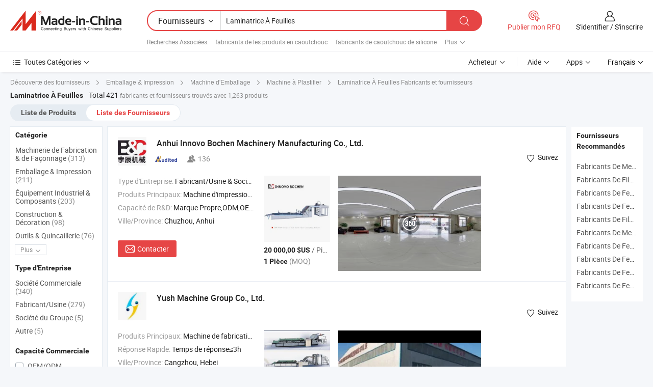

--- FILE ---
content_type: text/html;charset=UTF-8
request_url: https://fr.made-in-china.com/manufacturers/sheet-laminator.html
body_size: 60491
content:
<!DOCTYPE HTML>
<html lang="fr">
<head>
    <base href="//fr.made-in-china.com" target="_top"/>
<meta http-equiv="Content-Type" content="text/html; charset=utf-8" />
        <title>Laminatrice À Feuilles Fabricants de Chine, Laminatrice À Feuilles Fabricants & Fournisseurs sur fr.Made-in-China.com</title>
    <meta content="fabricants de Laminatrice À Feuilles, unise, fabricants chinois, fournisseurs chinois de Laminatrice À Feuilles" name="keywords">
        <meta content="liste de Laminatrice À Feuilles fabricants de Chine, accéder aux Laminatrice À Feuilles fabricants et Laminatrice À Feuilles fournisseurs de Chine avec efficacité sur fr.Made-in-China.com" name="description">
<link rel="dns-prefetch" href="//www.micstatic.com">
<link rel="preconnect" href="//www.micstatic.com">
<link rel="dns-prefetch" href="//image.made-in-china.com">
<link rel="preconnect" href="//image.made-in-china.com">
<link rel="dns-prefetch" href="//pic.made-in-china.com">
<link rel="preconnect" href="//pic.made-in-china.com">
			<link rel="canonical" href="//fr.made-in-china.com/manufacturers/sheet-laminator.html"/>
	      <link rel="next" href="//fr.made-in-china.com/manufacturers/sheet-laminator_2.html"/>
      <link type="text/css" rel="stylesheet" href="https://www.micstatic.com/common/css/global_bdef139a.css" /><link type="text/css" rel="stylesheet" href="https://www.micstatic.com/common/js/assets/artDialog/skins/simple_221eedfd.css" /><link type="text/css" rel="stylesheet" href="https://www.micstatic.com/common/css/validator_88e23ce7.css" /><link type="text/css" rel="stylesheet" href="https://www.micstatic.com/landing/www/qc/css/company-search.B_5230bcb5.css" /><link type="text/css" rel="stylesheet" href="https://www.micstatic.com/common/future/core/style/future_d36576e8.css" /><link type="text/css" rel="stylesheet" href="https://www.micstatic.com/landing/www/qp/css/modules/swiper@7.0.5-bundle.min_f7b0d48b.css" /> 
                <link rel="alternate" hreflang="de" href="https://de.made-in-china.com/manufacturers/sheet-laminator.html" />
            <link rel="alternate" hreflang="hi" href="https://hi.made-in-china.com/manufacturers/sheet-laminator.html" />
            <link rel="alternate" hreflang="ru" href="https://ru.made-in-china.com/manufacturers/sheet-laminator.html" />
            <link rel="alternate" hreflang="pt" href="https://pt.made-in-china.com/manufacturers/sheet-laminator.html" />
            <link rel="alternate" hreflang="ko" href="https://kr.made-in-china.com/manufacturers/sheet-laminator.html" />
            <link rel="alternate" hreflang="en" href="https://www.made-in-china.com/manufacturers/sheet-laminator.html" />
            <link rel="alternate" hreflang="it" href="https://it.made-in-china.com/manufacturers/sheet-laminator.html" />
            <link rel="alternate" hreflang="fr" href="https://fr.made-in-china.com/manufacturers/sheet-laminator.html" />
            <link rel="alternate" hreflang="es" href="https://es.made-in-china.com/manufacturers/sheet-laminator.html" />
            <link rel="alternate" hreflang="sa" href="https://sa.made-in-china.com/manufacturers/sheet-laminator.html" />
            <link rel="alternate" hreflang="x-default" href="https://www.made-in-china.com/manufacturers/sheet-laminator.html" />
            <link rel="alternate" hreflang="vi" href="https://vi.made-in-china.com/manufacturers/sheet-laminator.html" />
            <link rel="alternate" hreflang="th" href="https://th.made-in-china.com/manufacturers/sheet-laminator.html" />
            <link rel="alternate" hreflang="ja" href="https://jp.made-in-china.com/manufacturers/sheet-laminator.html" />
            <link rel="alternate" hreflang="id" href="https://id.made-in-china.com/manufacturers/sheet-laminator.html" />
            <link rel="alternate" hreflang="nl" href="https://nl.made-in-china.com/manufacturers/sheet-laminator.html" />
            <link rel="alternate" hreflang="tr" href="https://tr.made-in-china.com/manufacturers/sheet-laminator.html" />
    <style>
        body .prod-favorite-icon .tip-faverite{
            width: 115px;
        }
        .J-async-dom .extra-rec {
            min-height: 1000px;
        }
    </style>
<!-- Polyfill Code Begin --><script chaset="utf-8" type="text/javascript" src="https://www.micstatic.com/polyfill/polyfill-simplify_eb12d58d.js"></script><!-- Polyfill Code End --></head>
<body probe-clarity="false" >
            <div id="header" ></div>
<script>
    function headerMlanInit() {
        const funcName = 'headerMlan';
        const app = new window[funcName]({target: document.getElementById('header'), props: {props: {"pageType":3,"logoTitle":"Fabricants et fournisseurs","logoUrl":null,"base":{"buyerInfo":{"service":"Service","newUserGuide":"Guide du Débutant","auditReport":"Audited Suppliers' Reports","meetSuppliers":"Meet Suppliers","onlineTrading":"Secured Trading Service","buyerCenter":"Centre d'Achat","contactUs":"Nous Contacter","search":"Découvrir","prodDirectory":"Répertoire des Produits","supplierDiscover":"Supplier Discover","sourcingRequest":"Publier la Demande d'Achat","quickLinks":"Quick Links","myFavorites":"Mes Favoris","visitHistory":"Historique de Navigation","buyer":"Acheteur","blog":"Perspectives Commerciales"},"supplierInfo":{"supplier":"Fournisseur","joinAdvance":"加入高级会员","tradeServerMarket":"外贸服务市场","memberHome":"外贸e家","cloudExpo":"Smart Expo云展会","onlineTrade":"交易服务","internationalLogis":"国际物流","northAmericaBrandSailing":"北美全渠道出海","micDomesticTradeStation":"中国制造网内贸站"},"helpInfo":{"whyMic":"Why Made-in-China.com","auditSupplierWay":"Comment Auditons-nous les Fournisseurs","securePaymentWay":"Comment Sécurisons-nous les Paiements","submitComplaint":"Soumettre une plainte","contactUs":"Nous Contacter","faq":"FAQ","help":"Aide"},"appsInfo":{"downloadApp":"Téléchargez l'App!","forBuyer":"Pour l'Acheteur","forSupplier":"Pour le Fournisseur","exploreApp":"Découvrez les Remises Exclusives de l'Application","apps":"Apps"},"languages":[{"lanCode":0,"simpleName":"en","name":"English","value":"//www.made-in-china.com/manufacturers/sheet-laminator.html","htmlLang":"en"},{"lanCode":5,"simpleName":"es","name":"Español","value":"//es.made-in-china.com/manufacturers/sheet-laminator.html","htmlLang":"es"},{"lanCode":4,"simpleName":"pt","name":"Português","value":"//pt.made-in-china.com/manufacturers/sheet-laminator.html","htmlLang":"pt"},{"lanCode":2,"simpleName":"fr","name":"Français","value":"//fr.made-in-china.com/","htmlLang":"fr"},{"lanCode":3,"simpleName":"ru","name":"Русский язык","value":"//ru.made-in-china.com/manufacturers/sheet-laminator.html","htmlLang":"ru"},{"lanCode":8,"simpleName":"it","name":"Italiano","value":"//it.made-in-china.com/manufacturers/sheet-laminator.html","htmlLang":"it"},{"lanCode":6,"simpleName":"de","name":"Deutsch","value":"//de.made-in-china.com/manufacturers/sheet-laminator.html","htmlLang":"de"},{"lanCode":7,"simpleName":"nl","name":"Nederlands","value":"//nl.made-in-china.com/manufacturers/sheet-laminator.html","htmlLang":"nl"},{"lanCode":9,"simpleName":"sa","name":"العربية","value":"//sa.made-in-china.com/manufacturers/sheet-laminator.html","htmlLang":"ar"},{"lanCode":11,"simpleName":"kr","name":"한국어","value":"//kr.made-in-china.com/manufacturers/sheet-laminator.html","htmlLang":"ko"},{"lanCode":10,"simpleName":"jp","name":"日本語","value":"//jp.made-in-china.com/manufacturers/sheet-laminator.html","htmlLang":"ja"},{"lanCode":12,"simpleName":"hi","name":"हिन्दी","value":"//hi.made-in-china.com/manufacturers/sheet-laminator.html","htmlLang":"hi"},{"lanCode":13,"simpleName":"th","name":"ภาษาไทย","value":"//th.made-in-china.com/manufacturers/sheet-laminator.html","htmlLang":"th"},{"lanCode":14,"simpleName":"tr","name":"Türkçe","value":"//tr.made-in-china.com/manufacturers/sheet-laminator.html","htmlLang":"tr"},{"lanCode":15,"simpleName":"vi","name":"Tiếng Việt","value":"//vi.made-in-china.com/manufacturers/sheet-laminator.html","htmlLang":"vi"},{"lanCode":16,"simpleName":"id","name":"Bahasa Indonesia","value":"//id.made-in-china.com/manufacturers/sheet-laminator.html","htmlLang":"id"}],"showMlan":true,"showRules":false,"rules":"Rules","language":"fr","menu":"Menu","subTitle":null,"subTitleLink":null,"stickyInfo":null},"categoryRegion":{"categories":"Toutes Catégories","categoryList":[{"name":"Agriculture & Nourriture","value":"https://fr.made-in-china.com/category1_Agriculture-Food/Agriculture-Food_usssssssss.html","catCode":"1000000000"},{"name":"Vêtement & Accessoires","value":"https://fr.made-in-china.com/category1_Apparel-Accessories/Apparel-Accessories_uussssssss.html","catCode":"1100000000"},{"name":"Arts & Métiers","value":"https://fr.made-in-china.com/category1_Arts-Crafts/Arts-Crafts_uyssssssss.html","catCode":"1200000000"},{"name":"Pièces & Accessoires d'Auto et de Moto","value":"https://fr.made-in-china.com/category1_Auto-Motorcycle-Parts-Accessories/Auto-Motorcycle-Parts-Accessories_yossssssss.html","catCode":"2900000000"},{"name":"Sacs, Valises & Boîtes","value":"https://fr.made-in-china.com/category1_Bags-Cases-Boxes/Bags-Cases-Boxes_yhssssssss.html","catCode":"2600000000"},{"name":"Produits Chimiques","value":"https://fr.made-in-china.com/category1_Chemicals/Chemicals_uissssssss.html","catCode":"1300000000"},{"name":"Produits Informatiques","value":"https://fr.made-in-china.com/category1_Computer-Products/Computer-Products_iissssssss.html","catCode":"3300000000"},{"name":"Construction & Décoration","value":"https://fr.made-in-china.com/category1_Construction-Decoration/Construction-Decoration_ugssssssss.html","catCode":"1500000000"},{"name":"Électroniques de Consommation","value":"https://fr.made-in-china.com/category1_Consumer-Electronics/Consumer-Electronics_unssssssss.html","catCode":"1400000000"},{"name":"Électricité & Électronique","value":"https://fr.made-in-china.com/category1_Electrical-Electronics/Electrical-Electronics_uhssssssss.html","catCode":"1600000000"},{"name":"Meuble","value":"https://fr.made-in-china.com/category1_Furniture/Furniture_yessssssss.html","catCode":"2700000000"},{"name":"Santé & Hygiène","value":"https://fr.made-in-china.com/category1_Health-Medicine/Health-Medicine_uessssssss.html","catCode":"1700000000"},{"name":"Équipement Industriel & Composants","value":"https://fr.made-in-china.com/category1_Industrial-Equipment-Components/Industrial-Equipment-Components_inssssssss.html","catCode":"3400000000"},{"name":"Instruments & Compteurs","value":"https://fr.made-in-china.com/category1_Instruments-Meters/Instruments-Meters_igssssssss.html","catCode":"3500000000"},{"name":"Industrie Légère & Articles d'Usage Courant","value":"https://fr.made-in-china.com/category1_Light-Industry-Daily-Use/Light-Industry-Daily-Use_urssssssss.html","catCode":"1800000000"},{"name":"Luminaire & Éclairage","value":"https://fr.made-in-china.com/category1_Lights-Lighting/Lights-Lighting_isssssssss.html","catCode":"3000000000"},{"name":"Machinerie de Fabrication & de Façonnage","value":"https://fr.made-in-china.com/category1_Manufacturing-Processing-Machinery/Manufacturing-Processing-Machinery_uossssssss.html","catCode":"1900000000"},{"name":"Métallurgie, Minéral & Énergie","value":"https://fr.made-in-china.com/category1_Metallurgy-Mineral-Energy/Metallurgy-Mineral-Energy_ysssssssss.html","catCode":"2000000000"},{"name":"Fournitures de Bureau","value":"https://fr.made-in-china.com/category1_Office-Supplies/Office-Supplies_yrssssssss.html","catCode":"2800000000"},{"name":"Emballage & Impression","value":"https://fr.made-in-china.com/category1_Packaging-Printing/Packaging-Printing_ihssssssss.html","catCode":"3600000000"},{"name":"Sécurité & Protection","value":"https://fr.made-in-china.com/category1_Security-Protection/Security-Protection_ygssssssss.html","catCode":"2500000000"},{"name":"Service","value":"https://fr.made-in-china.com/category1_Service/Service_ynssssssss.html","catCode":"2400000000"},{"name":"Sports & Loisirs","value":"https://fr.made-in-china.com/category1_Sporting-Goods-Recreation/Sporting-Goods-Recreation_iussssssss.html","catCode":"3100000000"},{"name":"Textile","value":"https://fr.made-in-china.com/category1_Textile/Textile_yussssssss.html","catCode":"2100000000"},{"name":"Outils & Quincaillerie","value":"https://fr.made-in-china.com/category1_Tools-Hardware/Tools-Hardware_iyssssssss.html","catCode":"3200000000"},{"name":"Jouets","value":"https://fr.made-in-china.com/category1_Toys/Toys_yyssssssss.html","catCode":"2200000000"},{"name":"Transport","value":"https://fr.made-in-china.com/category1_Transportation/Transportation_yissssssss.html","catCode":"2300000000"}],"more":"Plus"},"searchRegion":{"show":true,"lookingFor":"Dites-nous ce que vous recherchez...","homeUrl":"//fr.made-in-china.com","products":"Produits","suppliers":"Fournisseurs","auditedFactory":null,"uploadImage":"Télécharger une image","max20MbPerImage":"Maximum 20 Mo par image","yourRecentKeywords":"Vos Mots clés Récents","clearHistory":"Effacer l'Historique","popularSearches":"Recherches Associées","relatedSearches":"Plus","more":null,"maxSizeErrorMsg":"Le téléchargement a échoué. La taille maximale de l'image est de 20 Mo.","noNetworkErrorMsg":"Pas de connexion réseau. Veuillez vérifier vos paramètres réseau et réessayer.","uploadFailedErrorMsg":"Échec du téléchargement.Format d'image incorrect. Formats pris en charge: JPG, PNG, BMP.","relatedList":[{"word":"fabricants de les produits en caoutchouc","adsData":"","link":"https://fr.made-in-china.com/manufacturers/rubber-products.html","title":"fabricants de les produits en caoutchouc"},{"word":"fabricants de caoutchouc de silicone","adsData":"","link":"https://fr.made-in-china.com/manufacturers/silicon-rubber.html","title":"fabricants de caoutchouc de silicone"},{"word":"fabricants de feuilles de plastique","adsData":"","link":"https://fr.made-in-china.com/manufacturers/plastic-sheets.html","title":"fabricants de feuilles de plastique"},{"word":"fabricants de le rouleau en caoutchouc","adsData":"","link":"https://fr.made-in-china.com/manufacturers/rubber-roll.html","title":"fabricants de le rouleau en caoutchouc"},{"word":"fabricants de caoutchouc silicone","adsData":"","link":"https://fr.made-in-china.com/manufacturers/silicone-rubber.html","title":"fabricants de caoutchouc silicone"},{"word":"Feuille En Caoutchouc Silicone Pour Laminage Solaire","adsData":"","link":"https://fr.made-in-china.com/tag_search_product/Solar-Laminator-Silicone-Rubber-Sheet_yrgiorrn_1.html","title":"Feuille En Caoutchouc Silicone Pour Laminage Solaire"},{"word":"Feuille En Caoutchouc Pour Laminaire Solaire","adsData":"","link":"https://fr.made-in-china.com/tag_search_product/Rubber-Sheet-For-Solar-Laminator_ugieiirn_1.html","title":"Feuille En Caoutchouc Pour Laminaire Solaire"},{"word":"Feuille En Caoutchouc De Silicone","adsData":"","link":"https://fr.made-in-china.com/tag_search_product/Silicon-Rubber-Sheet_ryrrhrn_1.html","title":"Feuille En Caoutchouc De Silicone"},{"word":"Feuille De Caoutchouc","adsData":"","link":"https://fr.made-in-china.com/tag_search_product/Rubber-Sheeting_rgeiin_1.html","title":"Feuille De Caoutchouc"},{"word":"Diaphragme En Silicone","adsData":"","link":"https://fr.made-in-china.com/tag_search_product/Silicone-Diaphragm_gsrisnn_1.html","title":"Diaphragme En Silicone"}],"relatedTitle":null,"relatedTitleLink":null,"formParams":null,"mlanFormParams":{"keyword":"Laminatrice À Feuilles","inputkeyword":"Laminatrice À Feuilles","type":null,"currentTab":null,"currentPage":null,"currentCat":null,"currentRegion":null,"currentProp":null,"submitPageUrl":null,"parentCat":null,"otherSearch":null,"currentAllCatalogCodes":null,"sgsMembership":null,"memberLevel":null,"topOrder":null,"size":null,"more":"plus","less":"less","staticUrl50":null,"staticUrl10":null,"staticUrl30":null,"condition":"1","conditionParamsList":[{"condition":"0","conditionName":null,"action":"/productSearch?keyword=#word#","searchUrl":null,"inputPlaceholder":null},{"condition":"1","conditionName":null,"action":"https://fr.made-in-china.com/companySearch?keyword=#word#","searchUrl":null,"inputPlaceholder":null}]},"enterKeywordTips":"Veuillez entrer un mot-clé au moins pour votre recherche.","openMultiSearch":false},"frequentRegion":{"rfq":{"rfq":"Publier mon RFQ","searchRfq":"Search RFQs","acquireRfqHover":"Dites-nous ce dont vous avez besoin et essayez la méthode simple pour obtenir des devis !","searchRfqHover":"Discover quality RFQs and connect with big-budget buyers"},"account":{"account":"Compte","signIn":"S'identifier","join":"S'inscrire","newUser":"Nouvel Utilisateur","joinFree":"S'inscrire","or":"Ou","socialLogin":"En cliquant sur Se connecter, S'inscrire gratuitement ou Continuer avec Facebook, Linkedin, Twitter, Google, %s, j'accepte le %sUser Agreement%s et la %sPrivacy Policy%s","message":"Messages","quotes":"Citations","orders":"Ordres","favorites":"Collection","visitHistory":"Historique de Navigation","postSourcingRequest":"Publier la Demande d'Achat","hi":"Bonjour","signOut":"Se Déconnecter","manageProduct":"Gérer les produits","editShowroom":"Modifier la salle d'exposition","username":"","userType":null,"foreignIP":true,"currentYear":2026,"userAgreement":"Accord d’Utilisateur","privacyPolicy":"Politique de Confidentialité"},"message":{"message":"Messages","signIn":"S'identifier","join":"S'inscrire","newUser":"Nouvel Utilisateur","joinFree":"S'inscrire","viewNewMsg":"Sign in to view the new messages","inquiry":"Demandes","rfq":"RFQs","awaitingPayment":"Awaiting payments","chat":"Discuter","awaitingQuotation":"En attente de devis"},"cart":{"cart":"Panier de Demande"}},"busiRegion":null,"previewRegion":null,"relatedQpSync":true,"relatedQpSearchUrl":"https://www.made-in-china.com/multi-search/getHeadRelatedQp?word=sheet laminator&headQpType=QC&lanCode=2"}}});
		const hoc=o=>(o.__proto__.$get=function(o){return this.$$.ctx[this.$$.props[o]]},o.__proto__.$getKeys=function(){return Object.keys(this.$$.props)},o.__proto__.$getProps=function(){return this.$get("props")},o.__proto__.$setProps=function(o){var t=this.$getKeys(),s={},p=this;t.forEach(function(o){s[o]=p.$get(o)}),s.props=Object.assign({},s.props,o),this.$set(s)},o.__proto__.$help=function(){console.log("\n            $set(props): void             | 设置props的值\n            $get(key: string): any        | 获取props指定key的值\n            $getKeys(): string[]          | 获取props所有key\n            $getProps(): any              | 获取props里key为props的值（适用nail）\n            $setProps(params: any): void  | 设置props里key为props的值（适用nail）\n            $on(ev, callback): func       | 添加事件监听，返回移除事件监听的函数\n            $destroy(): void              | 销毁组件并触发onDestroy事件\n        ")},o);
        window[`${funcName}Api`] = hoc(app);
    };
</script><script type="text/javascript" crossorigin="anonymous" onload="headerMlanInit()" src="https://www.micstatic.com/nail/pc/header-mlan_6f301846.js"></script>    	<div class="auto-size J-auto-size qc-page">
        <input type="hidden" id="lanCode" name="lanCode" value="2">
        <input type="hidden" id="lan" name="lan" value="fr">
        <input type="hidden" id="sensor_pg_v" value="st:qc,m:sheet laminator,p:1,tp:103,stp:10302,tp:103,stp:10302"/>
        <input id="ads_word" name="ads_word" type="hidden" value="sheet laminator"/>
        <input type="hidden" id="relatedQpSync" name="relatedQpSync" value="true">
                        <input type="hidden" id="login" value="false" />
        <input type="hidden" id="loginBuyer" value="false" />
        <input type="hidden" id="liveComIds" value="null"/>
        <input type="hidden" name="user_behavior_trace_id" id="user_behavior_trace_id" value="1jf65ace75a6p"/>
                <script class="J-mlan-config" type="text/data-lang" data-lang="">
        {
            "Please input keyword(s).": "Veuillez saisir le(s) mot(s) clé(s).",
            "Please input the information in English only.": "Veuillez saisir les informations en anglais uniquement.",
            "More": "Plus",
            "Less": "Moins",
            "negotiable": "Négociable",
            "Following": "Suivez",
            "Follow": "Suivez",
            "Followed Successfully!": "Suivi avec Succès !",
            "Unfollow Successfully!": "Désabonner avec Succès !",
            "Only for global buyer.": "Uniquement pour les acheteurs internationaux.",
            "1000 suppliers at the most.": "1000 fournisseurs au maximum.",
            "Your operation is too frequent, please try again after 24 hours.": "Votre opération est trop fréquente, veuillez réessayer après 24 heures.",
            "Please enter your full name.": "Veuillez entrer votre nom complet",
            "Please use English characters.": "Veuillez utiliser des caractères anglais.",
            "Enter your email address": "Veuillez entrer votre adresse email.",
            "Please enter your email address.": "Veuillez entrer votre adresse e-mail.",
            "Please enter a valid email address.": "Veuillez entrer votre adresse e-mail valide.",
            "To Be Negotiated": "A Négocier",
            "Updates notifications will be sent to this email, make sure your email is correct.": "Les notifications de mises à jour seront envoyées à cette adresse, vérifiez que votre adresse est correcte.",
            "Name": "Prénom",
            "Email": "Adresse E-mail",
            "An account already exists with this email,": "Un compte existe déjà avec cette adresse e-mail,",
            "Sign in": "S'identifier",
            "now or select another email address.": "maintenant ou sélectionnez une autre adresse e-mail.",
            "Confirm": "Confirmer",
            "Cancel": "Annuler",
            "Ms.": "Mme",
            "Mr.": "M.",
            "Miss": "Mme",
            "Mrs.": "Mme",
            "System error, please try again.": "Erreur système, essayez à nouveau.",
            "Chat Now!": "Discuter!",
            "Chat Now": "Discuter",
            "Chat with supplier online now!": "Discutez avec le fournisseur en ligne maintenant！",
            "Chat": "Discuter",
            "Talk to me!": "Parle moi!",
            "Supplier is offline now, please leave your message.": "Le fournisseur est hors ligne maintenant, veuillez laisser votre message.",
            "Products": "Produits",
            "Exhibitors": "Exposants",
            "Suppliers": "Fournisseurs"
        }
        </script>
                <div class="crumb crumb-new" itemscope itemtype="https://schema.org/BreadcrumbList">
    		<span itemprop="itemListElement" itemscope itemtype="https://schema.org/ListItem">
  <a itemprop="item" href="https://fr.made-in-china.com/html/category.html">
      <span itemprop="name">Découverte des fournisseurs</span>
  </a>
  <meta itemprop="position" content="1" />
</span>
						<i class="ob-icon icon-right"></i>
				<span itemprop="itemListElement" itemscope itemtype="https://schema.org/ListItem">
		    <a itemprop="item" href="https://fr.made-in-china.com/category1_Packaging-Printing/Packaging-Printing_ihssssssss.html">
		        <span itemprop="name">Emballage & Impression</span>
		    </a>
		    <meta itemprop="position" content="2" />
		</span>
						<i class="ob-icon icon-right"></i>
				<span itemprop="itemListElement" itemscope itemtype="https://schema.org/ListItem">
		    <a itemprop="item" href="https://fr.made-in-china.com/category23_Packaging-Printing/Packing-Machinery_ihsgssssss_1.html">
		        <span itemprop="name">Machine d'Emballage</span>
		    </a>
		    <meta itemprop="position" content="3" />
		</span>
						<i class="ob-icon icon-right"></i>
				<span itemprop="itemListElement" itemscope itemtype="https://schema.org/ListItem">
		    <a itemprop="item" href="https://fr.made-in-china.com/category23_Packaging-Printing/Laminating-Machine_ihsguhssss_1.html">
		        <span itemprop="name">Machine à Plastifier</span>
		    </a>
		    <meta itemprop="position" content="4" />
		</span>
	                                        <i class="ob-icon icon-right"></i>
                                        <h1>Laminatrice &Agrave; Feuilles Fabricants et fournisseurs</h1>
            		</div>
		<div class="page grid qc-list">
                        <div class="layout-fly cf">
                <div class="main-wrap">
                    <div class="main">
						                        <div class="total-tip total-tip-new">
                                                                                                                                            <em class='key_word'>Laminatrice &Agrave; Feuilles</em> <em>Total 421</em> fabricants et fournisseurs trouvés avec 1,263 produits
                        </div>
						<div class="list-tab">
                            <ul class="tab">
                                <li><a href="https://fr.made-in-china.com/tag_search_product/Sheet-Laminator_ooysern_1.html">Liste de Produits</a></li>
                                <li class="selected"><a>Liste des Fournisseurs</a></li>
                                                            </ul>
						</div>
																			<div class="search-list">
								        						                                                                        <div faw-module="suppliers_list" class="list-node
                   ">
            <div class="tip arrow-top company-description" style="display: none;">
        <div class="content">
                    Printing Machine, Printing Machinery, Stamping Machine manufacturer / supplier in China, offering Zx-700SD Machine de rangement manuelle facile à utiliser, Machine à colle pour papier supérieur, Machine à coudre à pages de livre avec fil automatique and so on.
                </div>
        <span class="arrow arrow-out">
            <span class="arrow arrow-in"></span>
        </span>
    </div>
    <div class="company-logo-wrap">
                <div class="company-logo">
            <img src='https://www.micstatic.com/landing/www/qc/img/com-logo.png?_v=1768540739557' data-original="//image.made-in-china.com/206f0j00FQaEKmqWJTgh/Anhui-Innovo-Bochen-Machinery-Manufacturing-Co-Ltd-.jpg" alt="Anhui Innovo Bochen Machinery Manufacturing Co., Ltd." />
        </div>
        <div class="company-name-wrap">
            <h2 class="company-name">
                <a class="company-name-link" target="_blank" rel="nofollow" href="https://fr.made-in-china.com/co_cninnovo" ads-data="t:6,a:1,p:2,pcid:VbqnRpdxvQlz,si:1,ty:1,c:17,st:3,pa:3,flx_deliv_tp:comb,ads_id:,ads_tp:,srv_id:" >
                                            Anhui Innovo Bochen Machinery Manufacturing Co., Ltd. </a>
            </h2>
            <div class="company-auth-wrap">
                <div class="compnay-auth">
                                                                                                                                                                                                                                                                                                                                                                                            												                                                                                                                        																		                                                                                                                        												                                                                                                                                                                                                    <span class="auth-block as-info">
                                <div class="as-logo pl-0 as-logo-now" reportUsable="reportUsable">
                                     <input type="hidden" value="VbqnRpdxvQlz">
                                    <a target="_blank" href="https://fr.made-in-china.com/co_cninnovo/company_info.html" rel="nofollow" ads-data="t:6,a:1,p:2,pcid:VbqnRpdxvQlz,si:1,ty:1,c:17,st:4,pa:4">
                                        <span class="left_2"><img class="auth-icon ico-audited" src='https://www.micstatic.com/common/img/icon-new/as_32.png' alt="Fournisseurs Audités"></span>
                                                                                                                    </a>
                                </div>
                            </span>
                                                                                                                                                                                                                <span class="auth-block basic-ability">
                        <img src="https://www.micstatic.com/landing/www/qc/img/employee.png?_v=1768540739557" alt="Nombre d'Employés" />136
                        <div class="tip arrow-top">
                            <div class="tip-con">Nombre d'Employés</div>
                            <span class="arrow arrow-out">
                                <span class="arrow arrow-in"></span>
                            </span>
                        </div>
                    </span>
                                    </div>
                <div class="com-actions">
                                                                <div class="action action-follow follow-btn" data-logusername="cninnovo" data-cid="VbqnRpdxvQlz" ads-data="st:69,pdid:,pcid:VbqnRpdxvQlz,is_trade:,is_sample:,is_rushorder:,a:1,flx_deliv_tp:comb,ads_id:,ads_tp:,srv_id:">
                            <a href="javascript:void(0)">
                                <i class="ob-icon icon-heart-f"></i>
                                <i class="ob-icon icon-heart"></i>
                                <span>Suivez</span>
                            </a>
                        </div>
                                                        </div>
            </div>
        </div>
    </div>
    <div class="company-info-wrap">
        <div class="company-info">
            <div class="company-box">
                <div class="company-intro">
                                                                <div>
                            <label class="subject">Type d'Entreprise:</label>
                            <span title="Fabricant/Usine & Société Commerciale">
                                Fabricant/Usine & Société Commerciale
                            </span>
                        </div>
                                                                <div>
                            <label class="subject">Produits Principaux:</label>
                            <span title="Machine d'impression, machine à estampiller, coupe-papier, machine à relier des livres, machine à coudre, machine à perforer, machine de découpe à l'emporte-pièce">
                                                                                                                                                        Machine d'impression , machine à estampiller , coupe-papier , machine à relier des livres , machine à coudre </span>
                        </div>
                                                                <div>
                            <label class="subject">Capacité de R&D:</label>
                                                        <span title="Marque Propre,ODM,OEM">
                                Marque Propre,ODM,OEM
                            </span>
                        </div>
                                                                                                                                                        <div>
                                <label class="subject">Ville/Province:</label>
                                <span>
                                    Chuzhou, Anhui
                                </span>
                            </div>
                                                                                                    </div>
                <div class="user-action">
                    <a rel="nofollow" fun-inquiry-supplier target="_blank" href="https://www.made-in-china.com/sendInquiry/shrom_VbqnRpdxvQlz_VbqnRpdxvQlz.html?from=search&type=cs&target=com&word=sheet+laminator&plant=fr" class="contact-btn" ads-data="t:6,a:1,p:2,pcid:VbqnRpdxvQlz,si:1,ty:1,c:17,st:24,pa:24,st:24,flx_deliv_tp:comb,ads_id:,ads_tp:,srv_id:">
                        <i class="ob-icon icon-mail"></i> Contacter
                    </a>
                    <b class="tm3_chat_status" dataId="VbqnRpdxvQlz_VbqnRpdxvQlz_3"
                       inquiry="https://www.made-in-china.com/sendInquiry/shrom_VbqnRpdxvQlz_VbqnRpdxvQlz.html?from=search&type=cs&target=com&word=sheet+laminator&plant=fr"
                       processor="chat" cid="VbqnRpdxvQlz" style="display:none"></b>
                    <a rel="nofollow" class="tm-on" title="Parle moi!" href="javascript:void('Talk to me!')"
                       style="display:none">Parle moi!</a>
                </div>
            </div>
        </div>
        <div class="rec-product-wrap">
                            <ul class="rec-product">
                                                                                                                                <li >
                                <div class="img-thumb">
                                    <a href="https://fr.made-in-china.com/co_cninnovo/product_Best-Price-Gfm-1450A-Fully-Automatic-Flute-Laminator-Servo-Litho-Sheet-to-Sheet-Cardboard-Laminator_rirsuyngg.html" class="img-thumb-inner" target="_blank" title="Meilleur Prix Gfm-1450A Laminateur de Fl&ucirc;te Fully Automatic / Laminateur de Carton Litho Servo Feuille &agrave; Feuille">
                                        <img alt="Meilleur Prix Gfm-1450A Laminateur de Fl&ucirc;te Fully Automatic / Laminateur de Carton Litho Servo Feuille &agrave; Feuille" title="Meilleur Prix Gfm-1450A Laminateur de Fl&ucirc;te Fully Automatic / Laminateur de Carton Litho Servo Feuille &agrave; Feuille"
                                             src="https://image.made-in-china.com/2f1j00pancrQqsvhgY/Meilleur-Prix-Gfm-1450A-Laminateur-de-Fl-te-Fully-Automatic-Laminateur-de-Carton-Litho-Servo-Feuille-Feuille.jpg"
                                                                                        faw-exposure ads-data="t:6,a:1,p:2,pcid:VbqnRpdxvQlz,si:1,ty:1,c:17,st:8,pa:8,pid:IyjQfcmCHgVR,tps:1,pdid:IyjQfcmCHgVR,flx_deliv_tp:comb,ads_id:,ads_tp:,srv_id:"/>
                                    </a>
                                </div>
                                <div class="pro-price-moq">
                                    <div class="prd-price" title="20 000,00 $US / Pi&egrave;ce"><strong class="price">20 000,00 $US</strong> / Pi&egrave;ce</div>
                                    <div class="moq" title="1 Pièce">1 Pièce <span class="text--grey">(MOQ)</span></div>
                                </div>
                            </li>
                                                                                                                                                        <li >
                                <div class="img-thumb">
                                    <a href="https://fr.made-in-china.com/co_cninnovo/product_Fully-Automatic-High-Speed-Flute-Laminating-Laminator-Machine-for-Corrugated-Paper-Sheet_ysrhrieuny.html" class="img-thumb-inner" target="_blank" title="Machine de laminage &agrave; haute vitesse enti&egrave;rement automatique pour feuilles de papier ondul&eacute;">
                                        <img alt="Machine de laminage &agrave; haute vitesse enti&egrave;rement automatique pour feuilles de papier ondul&eacute;" title="Machine de laminage &agrave; haute vitesse enti&egrave;rement automatique pour feuilles de papier ondul&eacute;"
                                             src="https://image.made-in-china.com/2f1j00KeMbmRlPZhgt/Machine-de-laminage-haute-vitesse-enti-rement-automatique-pour-feuilles-de-papier-ondul-.jpg"
                                                                                        faw-exposure ads-data="t:6,a:1,p:2,pcid:VbqnRpdxvQlz,si:1,ty:1,c:17,st:8,pa:8,pid:TnMpuHCcbsYv,tps:2,pdid:TnMpuHCcbsYv,flx_deliv_tp:comb,ads_id:,ads_tp:,srv_id:"/>
                                    </a>
                                </div>
                                <div class="pro-price-moq">
                                    <div class="prd-price" title="62 000,00 $US / Jeu"><strong class="price">62 000,00 $US</strong> / Jeu</div>
                                    <div class="moq" title="1 Jeu">1 Jeu <span class="text--grey">(MOQ)</span></div>
                                </div>
                            </li>
                                                                                                                                                        <li class="addto" >
                                <div class="img-thumb">
                                    <a href="https://fr.made-in-china.com/co_cninnovo/product_Zgfms-1650-High-Speed-Automatic-Top-Sheet-to-Bottom-Sheet-Flute-Laminator-with-Pallet-Feeding-Pile-Turner-Stacker_egresyuey.html" class="img-thumb-inner" target="_blank" title="Zgfms-1650 Laminateur de flute automatique &agrave; grande vitesse avec alimentation de palette, retournement de pile et empileur">
                                        <img alt="Zgfms-1650 Laminateur de flute automatique &agrave; grande vitesse avec alimentation de palette, retournement de pile et empileur" title="Zgfms-1650 Laminateur de flute automatique &agrave; grande vitesse avec alimentation de palette, retournement de pile et empileur"
                                             src="https://image.made-in-china.com/2f1j00oeYhRrydLOps/Zgfms-1650-Laminateur-de-flute-automatique-grande-vitesse-avec-alimentation-de-palette-retournement-de-pile-et-empileur.jpg"
                                                                                        faw-exposure ads-data="t:6,a:1,p:2,pcid:VbqnRpdxvQlz,si:1,ty:1,c:17,st:8,pa:8,pid:fXjJEBvMhcUY,tps:3,pdid:fXjJEBvMhcUY,flx_deliv_tp:comb,ads_id:,ads_tp:,srv_id:"/>
                                    </a>
                                </div>
                                <div class="pro-price-moq">
                                    <div class="prd-price" title="87 000,00 $US / Jeu"><strong class="price">87 000,00 $US</strong> / Jeu</div>
                                    <div class="moq" title="1 Jeu">1 Jeu <span class="text--grey">(MOQ)</span></div>
                                </div>
                            </li>
                                                            </ul>
                                                            <script type="application/json">
                {
                    "sceneUrl": "",
                    "scenePicUrl": "",
                    "panoramaUrl": "//world-port.made-in-china.com/viewVR?comId=VbqnRpdxvQlz",
                    "panoSnapshotUrl": "https://world.made-in-china.com/img/ffs/4/bTtapGmPBElu",
                    "videoUrl": "https://v.made-in-china.com/ucv/sbr/f2a44e26e0a58349c8982caaaafc34/f056e7a1d411162214745786680285_h264_def.mp4",
                    "videoCoverPicUrl": "https://image.made-in-china.com/358f0j00EViRWlPhVHlD/Anhui-Innovo-Bochen-Machinery-Manufacturing-Co-Ltd-.jpg",
                    "vid":"",
                    "autoplay": true,
                    "comUrl": "https://fr.made-in-china.com/co_cninnovo",
                    "comName": "Anhui Innovo Bochen Machinery Manufacturing Co., Ltd.",
                    "csLevel": "50",
                    "sgsMembership": "0",
                    "keyWordSearch": "[{\"word\":\"Machine d'impression\",\"wordSearchUrl\":\"https://fr.made-in-china.com/co_cninnovo/product/keywordSearch?searchKeyword=Machine d'impression&viewType=0\"},{\"word\":\" machine &agrave; estampiller\",\"wordSearchUrl\":\"https://fr.made-in-china.com/co_cninnovo/product/keywordSearch?searchKeyword= machine &agrave; estampiller&viewType=0\"},{\"word\":\" coupe-papier\",\"wordSearchUrl\":\"https://fr.made-in-china.com/co_cninnovo/product/keywordSearch?searchKeyword= coupe-papier&viewType=0\"},{\"word\":\" machine &agrave; relier des livres\",\"wordSearchUrl\":\"https://fr.made-in-china.com/co_cninnovo/product/keywordSearch?searchKeyword= machine &agrave; relier des livres&viewType=0\"},{\"word\":\" machine &agrave; coudre\",\"wordSearchUrl\":\"https://fr.made-in-china.com/co_cninnovo/product/keywordSearch?searchKeyword= machine &agrave; coudre&viewType=0\"},{\"word\":\" machine &agrave; perforer\",\"wordSearchUrl\":\"https://fr.made-in-china.com/co_cninnovo/product/keywordSearch?searchKeyword= machine &agrave; perforer&viewType=0\"},{\"word\":\" machine de d&eacute;coupe &agrave; l'emporte-pi&egrave;ce\",\"wordSearchUrl\":\"https://fr.made-in-china.com/co_cninnovo/product/keywordSearch?searchKeyword= machine de d&eacute;coupe &agrave; l'emporte-pi&egrave;ce&viewType=0\"}]",
                    "inquiryUrl": "https://www.made-in-china.com/sendInquiry/shrom_VbqnRpdxvQlz_VbqnRpdxvQlz.html?from=search&type=cs&target=com&word=sheet+laminator&plant=fr",
                    "aboutUsUrl": "https://fr.made-in-china.com/co_cninnovo/company_info.html",
                    "placeholderUrl": "https://www.micstatic.com/landing/www/qc/img/spacer.gif?_v=1768540739557",
                    "tridImg": "https://www.micstatic.com/common/img/icon/3d_36.png?_v=1768540739557",
                    "tridGif": "https://www.micstatic.com/common/img/icon/3d_gif.gif?_v=1768540739557"
                }
            </script>
                <script>
                    document.addEventListener('DOMContentLoaded', function () {
                        var companyNames = document.querySelectorAll('.company-name-link');
                        companyNames.forEach(function (element) {
                            element.addEventListener('mouseover', function () {
                                // 显示公司简介
                                var description = element.closest('.list-node').querySelector('.company-description');
                                if (description) {
                                    description.style.display = 'block';
                                }
                            });
                            element.addEventListener('mouseout', function () {
                                // 隐藏公司简介
                                var description = element.closest('.list-node').querySelector('.company-description');
                                if (description) {
                                    description.style.display = 'none';
                                }
                            });
                        });
                    });
                </script>
                                            <div class="company-video-wrap" faw-exposure ads-data="t:6,a:1,p:2,pcid:VbqnRpdxvQlz,si:1,ty:1,c:17,st:27,st:12,flx_deliv_tp:comb,ads_id:,ads_tp:,srv_id:">
                    <div class="J-holder 360" data-url="//world-port.made-in-china.com/viewVR?comId=VbqnRpdxvQlz" ads-data="t:6,a:1,p:2,pcid:VbqnRpdxvQlz,si:1,ty:1,c:17,st:27,st:12,flx_deliv_tp:comb,ads_id:,ads_tp:,srv_id:">
                                                    <img class="cover--company cover-360" src="https://world.made-in-china.com/img/ffs/4/bTtapGmPBElu"/>
                                                <div class="J-company-play play-360">
                            <i class="ob-icon icon-panorama"></i>
                        </div>
                    </div>
                </div>
                                </div>
    </div>
    </div> <div faw-module="suppliers_list" class="list-node
                           even
               ">
            <div class="tip arrow-top company-description" style="display: none;">
        <div class="content">
                    Corrugated Carton Box Making Machine, Folder Gluer, Die-Cutting and Creasing Machine manufacturer / supplier in China, offering Machine à compresser hydraulique verticale avec poussée hydraulique, pour déchets de carton, boîte en carton, etc, Machine de presse hydraulique horizontale automatique avec tube cyclone + souffleur de coupe + déchiqueteuse, pour déchets de carton, boîte en carton, noyau de tube en papier, etc, Machine de déchiquetage de carton avec souffleur de coupe, pour carton usagé, boîte en carton, noyau de tube en papier, etc and so on.
                </div>
        <span class="arrow arrow-out">
            <span class="arrow arrow-in"></span>
        </span>
    </div>
    <div class="company-logo-wrap">
                <div class="company-logo">
            <img src='https://www.micstatic.com/landing/www/qc/img/com-logo.png?_v=1768540739557' data-original="//image.made-in-china.com/206f0j00iaQETHAgUtzU/Yush-Machine-Group-Co-Ltd-.jpg" alt="Yush Machine Group Co., Ltd." />
        </div>
        <div class="company-name-wrap">
            <h2 class="company-name">
                <a class="company-name-link" target="_blank" href="https://fr.made-in-china.com/co_yushmachine" ads-data="t:6,a:2,p:2,pcid:JbkEVjHxHWYF,si:1,ty:1,c:17,st:3,pa:3,flx_deliv_tp:comb,ads_id:,ads_tp:,srv_id:" >
                                            Yush Machine Group Co., Ltd. </a>
            </h2>
            <div class="company-auth-wrap">
                <div class="compnay-auth">
                                                                                                                                                                                                                                                                                                                                                                                            												                                                                                                                        																		                                                                                                                        												                                                                                                                                                                                                                                                                                                                                                        </div>
                <div class="com-actions">
                                                                <div class="action action-follow follow-btn" data-logusername="yushmachine" data-cid="JbkEVjHxHWYF" ads-data="st:69,pdid:,pcid:JbkEVjHxHWYF,is_trade:,is_sample:,is_rushorder:,a:2,flx_deliv_tp:comb,ads_id:,ads_tp:,srv_id:">
                            <a href="javascript:void(0)">
                                <i class="ob-icon icon-heart-f"></i>
                                <i class="ob-icon icon-heart"></i>
                                <span>Suivez</span>
                            </a>
                        </div>
                                                        </div>
            </div>
        </div>
    </div>
    <div class="company-info-wrap">
        <div class="company-info">
            <div class="company-box">
                <div class="company-intro">
                                                                                    <div>
                            <label class="subject">Produits Principaux:</label>
                            <span title="Machine de fabrication de boîtes en carton ondulé, imprimante flexo, découpeuse à rainure et à forme, plieuse-colleuse, machine de découpe et de rainurage, agrafeuse, fendeuse et rainureuse, ligne de ondulation à face unique, laminaire à cannelures, coupeuse automatique de rouleaux de papier en feuilles, ligne de production de carton ondulé">
                                                                                                                                                        Machine de fabrication de boîtes en carton ondulé , imprimante flexo , découpeuse à rainure et à forme , plieuse-colleuse , machine de découpe et de rainurage </span>
                        </div>
                                                                                    <div>
                            <label class="subject">Réponse Rapide:</label>
                            <span>
                                Temps de réponse≤3h
                            </span>
                        </div>
                                                                                                                                    <div>
                                <label class="subject">Ville/Province:</label>
                                <span>
                                    Cangzhou, Hebei
                                </span>
                            </div>
                                                                                                    </div>
                <div class="user-action">
                    <a rel="nofollow" fun-inquiry-supplier target="_blank" href="https://www.made-in-china.com/sendInquiry/shrom_JbkEVjHxHWYF_JbkEVjHxHWYF.html?from=search&type=cs&target=com&word=sheet+laminator&plant=fr" class="contact-btn" ads-data="t:6,a:2,p:2,pcid:JbkEVjHxHWYF,si:1,ty:1,c:17,st:24,pa:24,st:24,flx_deliv_tp:comb,ads_id:,ads_tp:,srv_id:">
                        <i class="ob-icon icon-mail"></i> Contacter
                    </a>
                    <b class="tm3_chat_status" dataId="JbkEVjHxHWYF_JbkEVjHxHWYF_3"
                       inquiry="https://www.made-in-china.com/sendInquiry/shrom_JbkEVjHxHWYF_JbkEVjHxHWYF.html?from=search&type=cs&target=com&word=sheet+laminator&plant=fr"
                       processor="chat" cid="JbkEVjHxHWYF" style="display:none"></b>
                    <a rel="nofollow" class="tm-on" title="Parle moi!" href="javascript:void('Talk to me!')"
                       style="display:none">Parle moi!</a>
                </div>
            </div>
        </div>
        <div class="rec-product-wrap">
                            <ul class="rec-product">
                                                                                                                                <li >
                                <div class="img-thumb">
                                    <a href="https://fr.made-in-china.com/co_yushmachine/product_Semi-Full-Automatic-Flute-Laminator-for-Corrugated-Cardboard-Sheet_hroeugoyy.html" class="img-thumb-inner" target="_blank" title="Laminateur &agrave; flute semi-automatique pour feuilles de carton ondul&eacute;">
                                        <img alt="Laminateur &agrave; flute semi-automatique pour feuilles de carton ondul&eacute;" title="Laminateur &agrave; flute semi-automatique pour feuilles de carton ondul&eacute;"
                                             src="https://image.made-in-china.com/2f1j00VOoTAvgnZzrY/Laminateur-flute-semi-automatique-pour-feuilles-de-carton-ondul-.jpg"
                                                                                        faw-exposure ads-data="t:6,a:2,p:2,pcid:JbkEVjHxHWYF,si:1,ty:1,c:17,st:8,pa:8,pid:woOmfUXAnjRW,tps:1,pdid:woOmfUXAnjRW,flx_deliv_tp:comb,ads_id:,ads_tp:,srv_id:"/>
                                    </a>
                                </div>
                                <div class="pro-price-moq">
                                    <div class="prd-price" title="3 000,00 $US / Jeu"><strong class="price">3 000,00 $US</strong> / Jeu</div>
                                    <div class="moq" title="1 Jeu">1 Jeu <span class="text--grey">(MOQ)</span></div>
                                </div>
                            </li>
                                                                                                                                                        <li >
                                <div class="img-thumb">
                                    <a href="https://fr.made-in-china.com/co_yushmachine/product_Automatic-Flute-Laminator-for-2-Ply-Single-Faced-Corruagted-Sheet-Surface-Paper_enyohrhiy.html" class="img-thumb-inner" target="_blank" title="Laminateur de Fl&ucirc;te Automatique pour 2-Ply Feuille de Carton Simple Face + Papier de Surface">
                                        <img alt="Laminateur de Fl&ucirc;te Automatique pour 2-Ply Feuille de Carton Simple Face + Papier de Surface" title="Laminateur de Fl&ucirc;te Automatique pour 2-Ply Feuille de Carton Simple Face + Papier de Surface"
                                             src="https://image.made-in-china.com/2f1j00ZSmhHeNPAtzT/Laminateur-de-Fl-te-Automatique-pour-2-Ply-Feuille-de-Carton-Simple-Face-Papier-de-Surface.jpg"
                                                                                        faw-exposure ads-data="t:6,a:2,p:2,pcid:JbkEVjHxHWYF,si:1,ty:1,c:17,st:8,pa:8,pid:bBRJqzOHAiry,tps:2,pdid:bBRJqzOHAiry,flx_deliv_tp:comb,ads_id:,ads_tp:,srv_id:"/>
                                    </a>
                                </div>
                                <div class="pro-price-moq">
                                    <div class="prd-price" title="2 000,00 $US / Jeu"><strong class="price">2 000,00 $US</strong> / Jeu</div>
                                    <div class="moq" title="1 Jeu">1 Jeu <span class="text--grey">(MOQ)</span></div>
                                </div>
                            </li>
                                                                                                                                                        <li class="addto" >
                                <div class="img-thumb">
                                    <a href="https://fr.made-in-china.com/co_yushmachine/product_Semi-Auto-Flute-Laminator-for-2-Ply-Single-Faced-Corrugated-Sheet-Surface-Paper_eyssyysny.html" class="img-thumb-inner" target="_blank" title="Laminateur de flute semi-automatique, pour 2-Ply feuille ondul&eacute;e simple face + papier de surface">
                                        <img alt="Laminateur de flute semi-automatique, pour 2-Ply feuille ondul&eacute;e simple face + papier de surface" title="Laminateur de flute semi-automatique, pour 2-Ply feuille ondul&eacute;e simple face + papier de surface"
                                             src="https://image.made-in-china.com/2f1j00SjqEmUAdkegt/Laminateur-de-flute-semi-automatique-pour-2-Ply-feuille-ondul-e-simple-face-papier-de-surface.jpg"
                                                                                        faw-exposure ads-data="t:6,a:2,p:2,pcid:JbkEVjHxHWYF,si:1,ty:1,c:17,st:8,pa:8,pid:JvEmpInZjRUr,tps:3,pdid:JvEmpInZjRUr,flx_deliv_tp:comb,ads_id:,ads_tp:,srv_id:"/>
                                    </a>
                                </div>
                                <div class="pro-price-moq">
                                    <div class="prd-price" title="2 000,00 $US / Jeu"><strong class="price">2 000,00 $US</strong> / Jeu</div>
                                    <div class="moq" title="1 Jeu">1 Jeu <span class="text--grey">(MOQ)</span></div>
                                </div>
                            </li>
                                                            </ul>
                                                            <script type="application/json">
                {
                    "sceneUrl": "",
                    "scenePicUrl": "",
                    "panoramaUrl": "",
                    "panoSnapshotUrl": "",
                    "videoUrl": "https://v.made-in-china.com/ucv/sbr/1a702a66c148156b95b203a09d3e74/c25323d6e677545626144639389_h264_def.mp4",
                    "videoCoverPicUrl": "https://image.made-in-china.com/358f0j00VTCtEpOMhkhA/Yush-Machine-Group-Co-Ltd-.jpg",
                    "vid":"",
                    "autoplay": true,
                    "comUrl": "https://fr.made-in-china.com/co_yushmachine",
                    "comName": "Yush Machine Group Co., Ltd.",
                    "csLevel": "50",
                    "sgsMembership": "",
                    "keyWordSearch": "[{\"word\":\"Machine de fabrication de bo&icirc;tes en carton ondul&eacute;\",\"wordSearchUrl\":\"https://fr.made-in-china.com/co_yushmachine/product/keywordSearch?searchKeyword=Machine de fabrication de bo&icirc;tes en carton ondul&eacute;&viewType=0\"},{\"word\":\" imprimante flexo\",\"wordSearchUrl\":\"https://fr.made-in-china.com/co_yushmachine/product/keywordSearch?searchKeyword= imprimante flexo&viewType=0\"},{\"word\":\" d&eacute;coupeuse &agrave; rainure et &agrave; forme\",\"wordSearchUrl\":\"https://fr.made-in-china.com/co_yushmachine/product/keywordSearch?searchKeyword= d&eacute;coupeuse &agrave; rainure et &agrave; forme&viewType=0\"},{\"word\":\" plieuse-colleuse\",\"wordSearchUrl\":\"https://fr.made-in-china.com/co_yushmachine/product/keywordSearch?searchKeyword= plieuse-colleuse&viewType=0\"},{\"word\":\" machine de d&eacute;coupe et de rainurage\",\"wordSearchUrl\":\"https://fr.made-in-china.com/co_yushmachine/product/keywordSearch?searchKeyword= machine de d&eacute;coupe et de rainurage&viewType=0\"},{\"word\":\" agrafeuse\",\"wordSearchUrl\":\"https://fr.made-in-china.com/co_yushmachine/product/keywordSearch?searchKeyword= agrafeuse&viewType=0\"},{\"word\":\" fendeuse et rainureuse\",\"wordSearchUrl\":\"https://fr.made-in-china.com/co_yushmachine/product/keywordSearch?searchKeyword= fendeuse et rainureuse&viewType=0\"},{\"word\":\" ligne de ondulation &agrave; face unique\",\"wordSearchUrl\":\"https://fr.made-in-china.com/co_yushmachine/product/keywordSearch?searchKeyword= ligne de ondulation &agrave; face unique&viewType=0\"},{\"word\":\" laminaire &agrave; cannelures\",\"wordSearchUrl\":\"https://fr.made-in-china.com/co_yushmachine/product/keywordSearch?searchKeyword= laminaire &agrave; cannelures&viewType=0\"},{\"word\":\" coupeuse automatique de rouleaux de papier en feuilles\",\"wordSearchUrl\":\"https://fr.made-in-china.com/co_yushmachine/product/keywordSearch?searchKeyword= coupeuse automatique de rouleaux de papier en feuilles&viewType=0\"},{\"word\":\" ligne de production de carton ondul&eacute;\",\"wordSearchUrl\":\"https://fr.made-in-china.com/co_yushmachine/product/keywordSearch?searchKeyword= ligne de production de carton ondul&eacute;&viewType=0\"}]",
                    "inquiryUrl": "https://www.made-in-china.com/sendInquiry/shrom_JbkEVjHxHWYF_JbkEVjHxHWYF.html?from=search&type=cs&target=com&word=sheet+laminator&plant=fr",
                    "aboutUsUrl": "https://fr.made-in-china.com/co_yushmachine/company_info.html",
                    "placeholderUrl": "https://www.micstatic.com/landing/www/qc/img/spacer.gif?_v=1768540739557",
                    "tridImg": "https://www.micstatic.com/common/img/icon/3d_36.png?_v=1768540739557",
                    "tridGif": "https://www.micstatic.com/common/img/icon/3d_gif.gif?_v=1768540739557"
                }
            </script>
                <script>
                    document.addEventListener('DOMContentLoaded', function () {
                        var companyNames = document.querySelectorAll('.company-name-link');
                        companyNames.forEach(function (element) {
                            element.addEventListener('mouseover', function () {
                                // 显示公司简介
                                var description = element.closest('.list-node').querySelector('.company-description');
                                if (description) {
                                    description.style.display = 'block';
                                }
                            });
                            element.addEventListener('mouseout', function () {
                                // 隐藏公司简介
                                var description = element.closest('.list-node').querySelector('.company-description');
                                if (description) {
                                    description.style.display = 'none';
                                }
                            });
                        });
                    });
                </script>
                                            <div class="company-video-wrap" faw-exposure ads-data="t:6,a:2,p:2,pcid:JbkEVjHxHWYF,si:1,ty:1,c:17,st:27,st:15,flx_deliv_tp:comb,ads_id:,ads_tp:,srv_id:">
                    <div class="J-holder">
                                                    <img class="cover--company" src="https://image.made-in-china.com/358f0j00VTCtEpOMhkhA/Yush-Machine-Group-Co-Ltd-.jpg" faw-video ads-data="t:6,a:2,p:2,pcid:JbkEVjHxHWYF,si:1,ty:1,c:17,st:27,st:15,item_type:com_details,item_id:WnKJVqvuOErI,cloud_media_url:https://v.made-in-china.com/ucv/sbr/1a702a66c148156b95b203a09d3e74/c25323d6e677545626144639389_h264_def.mp4,flx_deliv_tp:comb,ads_id:,ads_tp:,srv_id:" />
                                                <div class="J-company-play play-video">
                            <i class="ob-icon icon-play"></i>
                        </div>
                    </div>
                </div>
                                </div>
    </div>
    </div> <div faw-module="suppliers_list" class="list-node
                   ">
            <div class="tip arrow-top company-description" style="display: none;">
        <div class="content">
                    Die-Cutting and Creasing Machine, Inspection Machine, Folder Gluer manufacturer / supplier in China, offering Gélatine industrielle de haute qualité pour machine de fabrication de couvertures rigides, Machine de laminage de flûte à grande vitesse (QTM1450), Vitesse de chargement de PVC d'indentation, matrice de pliage and so on.
                </div>
        <span class="arrow arrow-out">
            <span class="arrow arrow-in"></span>
        </span>
    </div>
    <div class="company-logo-wrap">
                <div class="company-logo">
            <img src='https://www.micstatic.com/landing/www/qc/img/com-logo.png?_v=1768540739557' data-original="//image.made-in-china.com/206f0j00ZEUQaVIYdTzf/Tangshan-Jiasun-Import-and-Export-Co-Ltd-.jpg" alt="Tangshan Jiasun Import and Export Co., Ltd." />
        </div>
        <div class="company-name-wrap">
            <h2 class="company-name">
                <a class="company-name-link" target="_blank" href="https://fr.made-in-china.com/co_jiasun" ads-data="t:6,a:3,p:2,pcid:eblEuzfcJGiX,si:1,ty:1,c:17,st:3,pa:3,flx_deliv_tp:comb,ads_id:,ads_tp:,srv_id:" >
                                            Tangshan Jiasun Import and Export Co., Ltd. </a>
            </h2>
            <div class="company-auth-wrap">
                <div class="compnay-auth">
                                                                                                                                                                                                                                                                                                                                                                                            												                                                                                                                        																		                                                                                                                        												                                                                                                                                                                                                    <span class="auth-block as-info">
                                <div class="as-logo pl-0 as-logo-now" reportUsable="reportUsable">
                                     <input type="hidden" value="eblEuzfcJGiX">
                                    <a target="_blank" href="https://fr.made-in-china.com/co_jiasun/company_info.html" rel="nofollow" ads-data="t:6,a:3,p:2,pcid:eblEuzfcJGiX,si:1,ty:1,c:17,st:4,pa:4">
                                        <span class="left_2"><img class="auth-icon ico-audited" src='https://www.micstatic.com/common/img/icon-new/as_32.png' alt="Fournisseurs Audités"></span>
                                                                                                                    </a>
                                </div>
                            </span>
                                                                                                                                                                                                                <span class="auth-block basic-ability">
                        <img src="https://www.micstatic.com/landing/www/qc/img/employee.png?_v=1768540739557" alt="Nombre d'Employés" />12
                        <div class="tip arrow-top">
                            <div class="tip-con">Nombre d'Employés</div>
                            <span class="arrow arrow-out">
                                <span class="arrow arrow-in"></span>
                            </span>
                        </div>
                    </span>
                                    </div>
                <div class="com-actions">
                                                                            </div>
            </div>
        </div>
    </div>
    <div class="company-info-wrap">
        <div class="company-info">
            <div class="company-box">
                <div class="company-intro">
                                                                <div>
                            <label class="subject">Type d'Entreprise:</label>
                            <span title="Fabricant/Usine & Société Commerciale">
                                Fabricant/Usine & Société Commerciale
                            </span>
                        </div>
                                                                <div>
                            <label class="subject">Produits Principaux:</label>
                            <span title="Machine de découpe et de rainage, laminoir à cannelures, machine d'inspection, machines d'emballage, plieuse-colleuse">
                                                                                                                                                        Machine de découpe et de rainage , laminoir à cannelures , machine d'inspection , machines d'emballage , plieuse-colleuse </span>
                        </div>
                                                                <div>
                            <label class="subject">Capacité de R&D:</label>
                                                        <span title="Marque Propre,ODM,OEM">
                                Marque Propre,ODM,OEM
                            </span>
                        </div>
                                                                                                                                                        <div>
                                <label class="subject">Ville/Province:</label>
                                <span>
                                    Tangshan, Hebei
                                </span>
                            </div>
                                                                                                    </div>
                <div class="user-action">
                    <a rel="nofollow" fun-inquiry-supplier target="_blank" href="https://www.made-in-china.com/sendInquiry/shrom_eblEuzfcJGiX_eblEuzfcJGiX.html?from=search&type=cs&target=com&word=sheet+laminator&plant=fr" class="contact-btn" ads-data="t:6,a:3,p:2,pcid:eblEuzfcJGiX,si:1,ty:1,c:17,st:24,pa:24,st:24,flx_deliv_tp:comb,ads_id:,ads_tp:,srv_id:">
                        <i class="ob-icon icon-mail"></i> Contacter
                    </a>
                    <b class="tm3_chat_status" dataId="eblEuzfcJGiX_eblEuzfcJGiX_3"
                       inquiry="https://www.made-in-china.com/sendInquiry/shrom_eblEuzfcJGiX_eblEuzfcJGiX.html?from=search&type=cs&target=com&word=sheet+laminator&plant=fr"
                       processor="chat" cid="eblEuzfcJGiX" style="display:none"></b>
                    <a rel="nofollow" class="tm-on" title="Parle moi!" href="javascript:void('Talk to me!')"
                       style="display:none">Parle moi!</a>
                </div>
            </div>
        </div>
        <div class="rec-product-wrap">
                            <ul class="rec-product">
                                                                                                                                <li >
                                <div class="img-thumb">
                                    <a href="https://fr.made-in-china.com/co_jiasun/product_Best-Price-Qtm-1450-Fully-Automatic-Flute-Laminator-Servo-Litho-Sheet-to-Sheet-Cardboard-Laminator_rsssehhsg.html" class="img-thumb-inner" target="_blank" title="Meilleur Prix Qtm-1450 Laminateur de Fl&ucirc;te Fully Automatic / Laminateur de Carton Litho Servo Feuille &agrave; Feuille">
                                        <img alt="Meilleur Prix Qtm-1450 Laminateur de Fl&ucirc;te Fully Automatic / Laminateur de Carton Litho Servo Feuille &agrave; Feuille" title="Meilleur Prix Qtm-1450 Laminateur de Fl&ucirc;te Fully Automatic / Laminateur de Carton Litho Servo Feuille &agrave; Feuille"
                                             src="https://image.made-in-china.com/2f1j00GurfWwqBszbE/Meilleur-Prix-Qtm-1450-Laminateur-de-Fl-te-Fully-Automatic-Laminateur-de-Carton-Litho-Servo-Feuille-Feuille.jpg"
                                                                                        faw-exposure ads-data="t:6,a:3,p:2,pcid:eblEuzfcJGiX,si:1,ty:1,c:17,st:8,pa:8,pid:qymJKExjJQWb,tps:1,pdid:qymJKExjJQWb,flx_deliv_tp:comb,ads_id:,ads_tp:,srv_id:"/>
                                    </a>
                                </div>
                                <div class="pro-price-moq">
                                    <div class="prd-price" title=""><strong class="price">Négociable</strong></div>
                                    <div class="moq" title="1 Pièce">1 Pièce <span class="text--grey">(MOQ)</span></div>
                                </div>
                            </li>
                                                                                                                                                        <li >
                                <div class="img-thumb">
                                    <a href="https://fr.made-in-china.com/co_jiasun/product_Sheet-Laminator-Wigh-High-Speed-and-Auto-Function_ryohesosg.html" class="img-thumb-inner" target="_blank" title="Laminateur de feuilles avec haute vitesse et fonction automatique">
                                        <img alt="Laminateur de feuilles avec haute vitesse et fonction automatique" title="Laminateur de feuilles avec haute vitesse et fonction automatique"
                                             src="https://image.made-in-china.com/2f1j00aChEJlHMrwWZ/Laminateur-de-feuilles-avec-haute-vitesse-et-fonction-automatique.jpg"
                                                                                        faw-exposure ads-data="t:6,a:3,p:2,pcid:eblEuzfcJGiX,si:1,ty:1,c:17,st:8,pa:8,pid:FjOQvxMVARWE,tps:2,pdid:FjOQvxMVARWE,flx_deliv_tp:comb,ads_id:,ads_tp:,srv_id:"/>
                                    </a>
                                </div>
                                <div class="pro-price-moq">
                                    <div class="prd-price" title="10,00 $US / Pi&egrave;ce"><strong class="price">10,00 $US</strong> / Pi&egrave;ce</div>
                                    <div class="moq" title="1 Pièce">1 Pièce <span class="text--grey">(MOQ)</span></div>
                                </div>
                            </li>
                                                                                                                                                        <li class="addto" >
                                <div class="img-thumb">
                                    <a href="https://fr.made-in-china.com/co_jiasun/product_High-Speed-Flute-Laminator-Corrugated-Sheet-Lamination_ersynynig.html" class="img-thumb-inner" target="_blank" title="Laminateur de flute &agrave; grande vitesse pour lamination de feuilles ondul&eacute;es">
                                        <img alt="Laminateur de flute &agrave; grande vitesse pour lamination de feuilles ondul&eacute;es" title="Laminateur de flute &agrave; grande vitesse pour lamination de feuilles ondul&eacute;es"
                                             src="https://image.made-in-china.com/2f1j00ifpRTEGhVAkS/Laminateur-de-flute-grande-vitesse-pour-lamination-de-feuilles-ondul-es.jpg"
                                                                                        faw-exposure ads-data="t:6,a:3,p:2,pcid:eblEuzfcJGiX,si:1,ty:1,c:17,st:8,pa:8,pid:IKxJiPRMaNcp,tps:3,pdid:IKxJiPRMaNcp,flx_deliv_tp:comb,ads_id:,ads_tp:,srv_id:"/>
                                    </a>
                                </div>
                                <div class="pro-price-moq">
                                    <div class="prd-price" title="70 000,00 $US / Pi&egrave;ce"><strong class="price">70 000,00 $US</strong> / Pi&egrave;ce</div>
                                    <div class="moq" title="1 Pièce">1 Pièce <span class="text--grey">(MOQ)</span></div>
                                </div>
                            </li>
                                                            </ul>
                                                            <script type="application/json">
                {
                    "sceneUrl": "",
                    "scenePicUrl": "",
                    "panoramaUrl": "",
                    "panoSnapshotUrl": "",
                    "videoUrl": "https://v.made-in-china.com/ucv/sbr/8b56570e8bf06304435306584b4f09/5b6b52463590373757404391349_h264_def.mp4",
                    "videoCoverPicUrl": "https://image.made-in-china.com/358f0j00FERtNPvcgihH/Tangshan-Jiasun-Import-and-Export-Co-Ltd-.jpg",
                    "vid":"",
                    "autoplay": true,
                    "comUrl": "https://fr.made-in-china.com/co_jiasun",
                    "comName": "Tangshan Jiasun Import and Export Co., Ltd.",
                    "csLevel": "30",
                    "sgsMembership": "0",
                    "keyWordSearch": "[{\"word\":\"Machine de d&eacute;coupe et de rainage\",\"wordSearchUrl\":\"https://fr.made-in-china.com/co_jiasun/product/keywordSearch?searchKeyword=Machine de d&eacute;coupe et de rainage&viewType=0\"},{\"word\":\" laminoir &agrave; cannelures\",\"wordSearchUrl\":\"https://fr.made-in-china.com/co_jiasun/product/keywordSearch?searchKeyword= laminoir &agrave; cannelures&viewType=0\"},{\"word\":\" machine d'inspection\",\"wordSearchUrl\":\"https://fr.made-in-china.com/co_jiasun/product/keywordSearch?searchKeyword= machine d'inspection&viewType=0\"},{\"word\":\" machines d'emballage\",\"wordSearchUrl\":\"https://fr.made-in-china.com/co_jiasun/product/keywordSearch?searchKeyword= machines d'emballage&viewType=0\"},{\"word\":\" plieuse-colleuse\",\"wordSearchUrl\":\"https://fr.made-in-china.com/co_jiasun/product/keywordSearch?searchKeyword= plieuse-colleuse&viewType=0\"}]",
                    "inquiryUrl": "https://www.made-in-china.com/sendInquiry/shrom_eblEuzfcJGiX_eblEuzfcJGiX.html?from=search&type=cs&target=com&word=sheet+laminator&plant=fr",
                    "aboutUsUrl": "https://fr.made-in-china.com/co_jiasun/company_info.html",
                    "placeholderUrl": "https://www.micstatic.com/landing/www/qc/img/spacer.gif?_v=1768540739557",
                    "tridImg": "https://www.micstatic.com/common/img/icon/3d_36.png?_v=1768540739557",
                    "tridGif": "https://www.micstatic.com/common/img/icon/3d_gif.gif?_v=1768540739557"
                }
            </script>
                <script>
                    document.addEventListener('DOMContentLoaded', function () {
                        var companyNames = document.querySelectorAll('.company-name-link');
                        companyNames.forEach(function (element) {
                            element.addEventListener('mouseover', function () {
                                // 显示公司简介
                                var description = element.closest('.list-node').querySelector('.company-description');
                                if (description) {
                                    description.style.display = 'block';
                                }
                            });
                            element.addEventListener('mouseout', function () {
                                // 隐藏公司简介
                                var description = element.closest('.list-node').querySelector('.company-description');
                                if (description) {
                                    description.style.display = 'none';
                                }
                            });
                        });
                    });
                </script>
                                            <div class="company-video-wrap" faw-exposure ads-data="t:6,a:3,p:2,pcid:eblEuzfcJGiX,si:1,ty:1,c:17,st:27,st:15,flx_deliv_tp:comb,ads_id:,ads_tp:,srv_id:">
                    <div class="J-holder">
                                                    <img class="cover--company" src="https://image.made-in-china.com/358f0j00FERtNPvcgihH/Tangshan-Jiasun-Import-and-Export-Co-Ltd-.jpg" faw-video ads-data="t:6,a:3,p:2,pcid:eblEuzfcJGiX,si:1,ty:1,c:17,st:27,st:15,item_type:com_details,item_id:uxZJgBEYqQcv,cloud_media_url:https://v.made-in-china.com/ucv/sbr/8b56570e8bf06304435306584b4f09/5b6b52463590373757404391349_h264_def.mp4,flx_deliv_tp:comb,ads_id:,ads_tp:,srv_id:" />
                                                <div class="J-company-play play-video">
                            <i class="ob-icon icon-play"></i>
                        </div>
                    </div>
                </div>
                                </div>
    </div>
    </div> <div faw-module="suppliers_list" class="list-node
                           even
               ">
            <div class="tip arrow-top company-description" style="display: none;">
        <div class="content">
                    Flexo Printing Machine, Corrugated Board Production Line, Folder Gluer Machine manufacturer / supplier in China, offering Nouvelle machine de découpe à chaud pour boîte à gâteaux en carton, Machine à fabriquer des cartons avec imprimante flexographique à grande vitesse / machine à rainurer des cartons, Machine de découpe, de pliage et d'impression corrugée entièrement automatique and so on.
                </div>
        <span class="arrow arrow-out">
            <span class="arrow arrow-in"></span>
        </span>
    </div>
    <div class="company-logo-wrap">
                <div class="company-logo">
            <img src='https://www.micstatic.com/landing/www/qc/img/com-logo.png?_v=1768540739557' data-original="//image.made-in-china.com/206f0j00kaiGltKyJRqW/Cangzhou-Depai-International-Trade-Co-Ltd-.jpg" alt="Cangzhou Depai International Trade Co., Ltd." />
        </div>
        <div class="company-name-wrap">
            <h2 class="company-name">
                <a class="company-name-link" target="_blank" href="https://fr.made-in-china.com/co_depack" ads-data="t:6,a:4,p:2,pcid:kFiTynjOMulB,si:1,ty:1,c:17,st:3,pa:3,flx_deliv_tp:comb,ads_id:,ads_tp:,srv_id:" >
                                            Cangzhou Depai International Trade Co., Ltd. </a>
            </h2>
            <div class="company-auth-wrap">
                <div class="compnay-auth">
                                                                                                                                                                                                                                                                                                                                                                                            												                                                                                                                        																		                                                                                                                        												                                                                                                                                                                                                    <span class="auth-block as-info">
                                <div class="as-logo pl-0 as-logo-now" reportUsable="reportUsable">
                                     <input type="hidden" value="kFiTynjOMulB">
                                    <a target="_blank" href="https://fr.made-in-china.com/co_depack/company_info.html" rel="nofollow" ads-data="t:6,a:4,p:2,pcid:kFiTynjOMulB,si:1,ty:1,c:17,st:4,pa:4">
                                        <span class="left_2"><img class="auth-icon ico-audited" src='https://www.micstatic.com/common/img/icon-new/as_32.png' alt="Fournisseurs Audités"></span>
                                                                                                                    </a>
                                </div>
                            </span>
                                                                                                                                                                                                                <span class="auth-block basic-ability">
                        <img src="https://www.micstatic.com/landing/www/qc/img/employee.png?_v=1768540739557" alt="Nombre d'Employés" />11
                        <div class="tip arrow-top">
                            <div class="tip-con">Nombre d'Employés</div>
                            <span class="arrow arrow-out">
                                <span class="arrow arrow-in"></span>
                            </span>
                        </div>
                    </span>
                                    </div>
                <div class="com-actions">
                                                                <div class="action action-follow follow-btn" data-logusername="depack" data-cid="kFiTynjOMulB" ads-data="st:69,pdid:,pcid:kFiTynjOMulB,is_trade:,is_sample:,is_rushorder:,a:4,flx_deliv_tp:comb,ads_id:,ads_tp:,srv_id:">
                            <a href="javascript:void(0)">
                                <i class="ob-icon icon-heart-f"></i>
                                <i class="ob-icon icon-heart"></i>
                                <span>Suivez</span>
                            </a>
                        </div>
                                                        </div>
            </div>
        </div>
    </div>
    <div class="company-info-wrap">
        <div class="company-info">
            <div class="company-box">
                <div class="company-intro">
                                                                <div>
                            <label class="subject">Type d'Entreprise:</label>
                            <span title="Fabricant/Usine & Société Commerciale">
                                Fabricant/Usine & Société Commerciale
                            </span>
                        </div>
                                                                <div>
                            <label class="subject">Produits Principaux:</label>
                            <span title="Machinerie de carton">
                                                                                                                                                        Machinerie de carton </span>
                        </div>
                                                                <div>
                            <label class="subject">Capacité de R&D:</label>
                                                        <span title="Marque Propre,ODM,OEM">
                                Marque Propre,ODM,OEM
                            </span>
                        </div>
                                                                <div>
                            <label class="subject">Réponse Rapide:</label>
                            <span>
                                Temps de réponse≤3h
                            </span>
                        </div>
                                                                                                                                        </div>
                <div class="user-action">
                    <a rel="nofollow" fun-inquiry-supplier target="_blank" href="https://www.made-in-china.com/sendInquiry/shrom_kFiTynjOMulB_kFiTynjOMulB.html?from=search&type=cs&target=com&word=sheet+laminator&plant=fr" class="contact-btn" ads-data="t:6,a:4,p:2,pcid:kFiTynjOMulB,si:1,ty:1,c:17,st:24,pa:24,st:24,flx_deliv_tp:comb,ads_id:,ads_tp:,srv_id:">
                        <i class="ob-icon icon-mail"></i> Contacter
                    </a>
                    <b class="tm3_chat_status" dataId="kFiTynjOMulB_kFiTynjOMulB_3"
                       inquiry="https://www.made-in-china.com/sendInquiry/shrom_kFiTynjOMulB_kFiTynjOMulB.html?from=search&type=cs&target=com&word=sheet+laminator&plant=fr"
                       processor="chat" cid="kFiTynjOMulB" style="display:none"></b>
                    <a rel="nofollow" class="tm-on" title="Parle moi!" href="javascript:void('Talk to me!')"
                       style="display:none">Parle moi!</a>
                </div>
            </div>
        </div>
        <div class="rec-product-wrap">
                            <ul class="rec-product">
                                                                                                                                <li >
                                <div class="img-thumb">
                                    <a href="https://fr.made-in-china.com/co_depack/product_Sheet-to-Sheet-Laminator-for-Corrugated-Paper-with-High-Bonding-Accuracy_yyuhsygrhg.html" class="img-thumb-inner" target="_blank" title="Laminateur de feuille &agrave; feuille pour papier ondul&eacute; avec une haute pr&eacute;cision de liaison">
                                        <img alt="Laminateur de feuille &agrave; feuille pour papier ondul&eacute; avec une haute pr&eacute;cision de liaison" title="Laminateur de feuille &agrave; feuille pour papier ondul&eacute; avec une haute pr&eacute;cision de liaison"
                                             src='https://www.micstatic.com/landing/www/qc/img/spacer.gif?_v=1768540739557' data-original="https://image.made-in-china.com/2f1j00JcBlwOhYQUvs/Laminateur-de-feuille-feuille-pour-papier-ondul-avec-une-haute-pr-cision-de-liaison.jpg" faw-exposure ads-data="t:6,a:4,p:2,pcid:kFiTynjOMulB,si:1,ty:1,c:17,st:8,pa:8,pid:yrbUYomLJGck,tps:1,pdid:yrbUYomLJGck,flx_deliv_tp:comb,ads_id:,ads_tp:,srv_id:"/>
                                    </a>
                                </div>
                                <div class="pro-price-moq">
                                    <div class="prd-price" title="50 000,00 $US / Jeu"><strong class="price">50 000,00 $US</strong> / Jeu</div>
                                    <div class="moq" title="1 Jeu">1 Jeu <span class="text--grey">(MOQ)</span></div>
                                </div>
                            </li>
                                                                                                                                                        <li >
                                <div class="img-thumb">
                                    <a href="https://fr.made-in-china.com/co_depack/product_Versatile-Laminator-for-Sheets-with-Smart-Conveyor-Features_uoyiiieeih.html" class="img-thumb-inner" target="_blank" title="Laminatrice polyvalente pour feuilles avec fonctionnalit&eacute;s de convoyeur intelligent">
                                        <img alt="Laminatrice polyvalente pour feuilles avec fonctionnalit&eacute;s de convoyeur intelligent" title="Laminatrice polyvalente pour feuilles avec fonctionnalit&eacute;s de convoyeur intelligent"
                                             src='https://www.micstatic.com/landing/www/qc/img/spacer.gif?_v=1768540739557' data-original="https://image.made-in-china.com/2f1j00YkvhlifsnUCm/Laminatrice-polyvalente-pour-feuilles-avec-fonctionnalit-s-de-convoyeur-intelligent.jpg" faw-exposure ads-data="t:6,a:4,p:2,pcid:kFiTynjOMulB,si:1,ty:1,c:17,st:8,pa:8,pid:BOuAzLPEHreX,tps:2,pdid:BOuAzLPEHreX,flx_deliv_tp:comb,ads_id:,ads_tp:,srv_id:"/>
                                    </a>
                                </div>
                                <div class="pro-price-moq">
                                    <div class="prd-price" title="10 000,00 $US / Jeu"><strong class="price">10 000,00 $US</strong> / Jeu</div>
                                    <div class="moq" title="1 Jeu">1 Jeu <span class="text--grey">(MOQ)</span></div>
                                </div>
                            </li>
                                                                                                                                                        <li class="addto" >
                                <div class="img-thumb">
                                    <a href="https://fr.made-in-china.com/co_depack/product_Durable-Laminator-for-Flute-Sheets-with-Pressing-Roller_yyugoghnsg.html" class="img-thumb-inner" target="_blank" title="Laminateur durable pour feuilles de fl&ucirc;te avec rouleau de pressage">
                                        <img alt="Laminateur durable pour feuilles de fl&ucirc;te avec rouleau de pressage" title="Laminateur durable pour feuilles de fl&ucirc;te avec rouleau de pressage"
                                             src='https://www.micstatic.com/landing/www/qc/img/spacer.gif?_v=1768540739557' data-original="https://image.made-in-china.com/2f1j00EhGBHWNzCebj/Laminateur-durable-pour-feuilles-de-fl-te-avec-rouleau-de-pressage.jpg" faw-exposure ads-data="t:6,a:4,p:2,pcid:kFiTynjOMulB,si:1,ty:1,c:17,st:8,pa:8,pid:lUkphQdvbfcq,tps:3,pdid:lUkphQdvbfcq,flx_deliv_tp:comb,ads_id:,ads_tp:,srv_id:"/>
                                    </a>
                                </div>
                                <div class="pro-price-moq">
                                    <div class="prd-price" title="25 000,00 $US / Pi&egrave;ce"><strong class="price">25 000,00 $US</strong> / Pi&egrave;ce</div>
                                    <div class="moq" title="1 Pièce">1 Pièce <span class="text--grey">(MOQ)</span></div>
                                </div>
                            </li>
                                                            </ul>
                                                            <script type="application/json">
                {
                    "sceneUrl": "",
                    "scenePicUrl": "",
                    "panoramaUrl": "",
                    "panoSnapshotUrl": "",
                    "videoUrl": "https://v.made-in-china.com/ucv/sbr/1ec93dbdb18f7254ecabfc2cebb429/c11073f9b111174357648238651945_h264_def.mp4",
                    "videoCoverPicUrl": "https://image.made-in-china.com/358f0j00EqwfmTscHplY/Cangzhou-Depai-International-Trade-Co-Ltd-.jpg",
                    "vid":"",
                    "autoplay": true,
                    "comUrl": "https://fr.made-in-china.com/co_depack",
                    "comName": "Cangzhou Depai International Trade Co., Ltd.",
                    "csLevel": "50",
                    "sgsMembership": "0",
                    "keyWordSearch": "[{\"word\":\"Machinerie de carton\",\"wordSearchUrl\":\"https://fr.made-in-china.com/co_depack/product/keywordSearch?searchKeyword=Machinerie de carton&viewType=0\"}]",
                    "inquiryUrl": "https://www.made-in-china.com/sendInquiry/shrom_kFiTynjOMulB_kFiTynjOMulB.html?from=search&type=cs&target=com&word=sheet+laminator&plant=fr",
                    "aboutUsUrl": "https://fr.made-in-china.com/co_depack/company_info.html",
                    "placeholderUrl": "https://www.micstatic.com/landing/www/qc/img/spacer.gif?_v=1768540739557",
                    "tridImg": "https://www.micstatic.com/common/img/icon/3d_36.png?_v=1768540739557",
                    "tridGif": "https://www.micstatic.com/common/img/icon/3d_gif.gif?_v=1768540739557"
                }
            </script>
                <script>
                    document.addEventListener('DOMContentLoaded', function () {
                        var companyNames = document.querySelectorAll('.company-name-link');
                        companyNames.forEach(function (element) {
                            element.addEventListener('mouseover', function () {
                                // 显示公司简介
                                var description = element.closest('.list-node').querySelector('.company-description');
                                if (description) {
                                    description.style.display = 'block';
                                }
                            });
                            element.addEventListener('mouseout', function () {
                                // 隐藏公司简介
                                var description = element.closest('.list-node').querySelector('.company-description');
                                if (description) {
                                    description.style.display = 'none';
                                }
                            });
                        });
                    });
                </script>
                                            <div class="company-video-wrap" faw-exposure ads-data="t:6,a:4,p:2,pcid:kFiTynjOMulB,si:1,ty:1,c:17,st:27,st:15,flx_deliv_tp:comb,ads_id:,ads_tp:,srv_id:">
                    <div class="J-holder">
                                                    <img class="cover--company" src='https://www.micstatic.com/landing/www/qc/img/spacer.gif?_v=1768540739557' data-original="https://image.made-in-china.com/358f0j00EqwfmTscHplY/Cangzhou-Depai-International-Trade-Co-Ltd-.jpg" faw-video ads-data="t:6,a:4,p:2,pcid:kFiTynjOMulB,si:1,ty:1,c:17,st:27,st:15,item_type:com_details,item_id:SfBtPolYaAiV,cloud_media_url:https://v.made-in-china.com/ucv/sbr/1ec93dbdb18f7254ecabfc2cebb429/c11073f9b111174357648238651945_h264_def.mp4,flx_deliv_tp:comb,ads_id:,ads_tp:,srv_id:" />
                                                <div class="J-company-play play-video">
                            <i class="ob-icon icon-play"></i>
                        </div>
                    </div>
                </div>
                                </div>
    </div>
    </div> <div faw-module="suppliers_list" class="list-node
                   ">
            <div class="tip arrow-top company-description" style="display: none;">
        <div class="content">
                    Automobile Parts, Automated Production Line, Die-Cutting Machine manufacturer / supplier in China, offering Surveillance en temps réel de la ligne de production de robots pour une fabrication électronique efficace, Ligne de production automatisée pour un poste de travail de production de robots rationalisé, Ligne de production flexible simplifiée pour 3c assemblage d'électronique and so on.
                </div>
        <span class="arrow arrow-out">
            <span class="arrow arrow-in"></span>
        </span>
    </div>
    <div class="company-logo-wrap">
                <div class="company-logo">
            <img src='https://www.micstatic.com/landing/www/qc/img/com-logo.png?_v=1768540739557' data-original="//image.made-in-china.com/206f0j00CQiUHRsBHYcw/Shengerxin-Technology-Chongqing-Co-Ltd-.jpg" alt="Shengerxin Technology (Chongqing) Co., Ltd." />
        </div>
        <div class="company-name-wrap">
            <h2 class="company-name">
                <a class="company-name-link" target="_blank" rel="nofollow" href="https://fr.made-in-china.com/co_shengerxintechnology" ads-data="t:6,a:5,p:2,pcid:HXVtKQDEbWks,si:1,ty:1,c:17,st:3,pa:3,flx_deliv_tp:comb,ads_id:,ads_tp:,srv_id:" >
                                            Shengerxin Technology (Chongqing) Co., Ltd. </a>
            </h2>
            <div class="company-auth-wrap">
                <div class="compnay-auth">
                                                                                                                                                                                                                                                                                                                                                                                            												                                                                                                                        																		                                                                                                                        												                                                                                                                                                                                                    <span class="auth-block as-info">
                                <div class="as-logo pl-0 as-logo-now" reportUsable="reportUsable">
                                     <input type="hidden" value="HXVtKQDEbWks">
                                    <a target="_blank" href="https://fr.made-in-china.com/co_shengerxintechnology/company_info.html" rel="nofollow" ads-data="t:6,a:5,p:2,pcid:HXVtKQDEbWks,si:1,ty:1,c:17,st:4,pa:4">
                                        <span class="left_2"><img class="auth-icon ico-audited" src='https://www.micstatic.com/common/img/icon-new/as_32.png' alt="Fournisseurs Audités"></span>
                                                                                                                    </a>
                                </div>
                            </span>
                                                                                                                                                                                                                <span class="auth-block basic-ability">
                        <img src="https://www.micstatic.com/landing/www/qc/img/employee.png?_v=1768540739557" alt="Nombre d'Employés" />45
                        <div class="tip arrow-top">
                            <div class="tip-con">Nombre d'Employés</div>
                            <span class="arrow arrow-out">
                                <span class="arrow arrow-in"></span>
                            </span>
                        </div>
                    </span>
                                    </div>
                <div class="com-actions">
                                                                <div class="action action-follow follow-btn" data-logusername="shengerxintechnology" data-cid="HXVtKQDEbWks" ads-data="st:69,pdid:,pcid:HXVtKQDEbWks,is_trade:,is_sample:,is_rushorder:,a:5,flx_deliv_tp:comb,ads_id:,ads_tp:,srv_id:">
                            <a href="javascript:void(0)">
                                <i class="ob-icon icon-heart-f"></i>
                                <i class="ob-icon icon-heart"></i>
                                <span>Suivez</span>
                            </a>
                        </div>
                                                        </div>
            </div>
        </div>
    </div>
    <div class="company-info-wrap">
        <div class="company-info">
            <div class="company-box">
                <div class="company-intro">
                                                                <div>
                            <label class="subject">Type d'Entreprise:</label>
                            <span title="Fabricant/Usine & Société Commerciale">
                                Fabricant/Usine & Société Commerciale
                            </span>
                        </div>
                                                                <div>
                            <label class="subject">Produits Principaux:</label>
                            <span title="Pièces automobiles, machine de découpe à la ligne d'assemblage flexible, dispositif de détection visuelle, équipement à hydrogène, équipement de test d'étanchéité, ligne de production automatisée, machine de découpe">
                                                                                                                                                        Pièces automobiles , machine de découpe à la ligne d'assemblage flexible , dispositif de détection visuelle , équipement à hydrogène , équipement de test d'étanchéité </span>
                        </div>
                                                                <div>
                            <label class="subject">Capacité de R&D:</label>
                                                        <span title="ODM,OEM">
                                ODM,OEM
                            </span>
                        </div>
                                                                <div>
                            <label class="subject">Réponse Rapide:</label>
                            <span>
                                Temps de réponse≤3h
                            </span>
                        </div>
                                                                                                                                        </div>
                <div class="user-action">
                    <a rel="nofollow" fun-inquiry-supplier target="_blank" href="https://www.made-in-china.com/sendInquiry/shrom_HXVtKQDEbWks_HXVtKQDEbWks.html?from=search&type=cs&target=com&word=sheet+laminator&plant=fr" class="contact-btn" ads-data="t:6,a:5,p:2,pcid:HXVtKQDEbWks,si:1,ty:1,c:17,st:24,pa:24,st:24,flx_deliv_tp:comb,ads_id:,ads_tp:,srv_id:">
                        <i class="ob-icon icon-mail"></i> Contacter
                    </a>
                    <b class="tm3_chat_status" dataId="HXVtKQDEbWks_HXVtKQDEbWks_3"
                       inquiry="https://www.made-in-china.com/sendInquiry/shrom_HXVtKQDEbWks_HXVtKQDEbWks.html?from=search&type=cs&target=com&word=sheet+laminator&plant=fr"
                       processor="chat" cid="HXVtKQDEbWks" style="display:none"></b>
                    <a rel="nofollow" class="tm-on" title="Parle moi!" href="javascript:void('Talk to me!')"
                       style="display:none">Parle moi!</a>
                </div>
            </div>
        </div>
        <div class="rec-product-wrap">
                            <ul class="rec-product">
                                                                                                                                <li >
                                <div class="img-thumb">
                                    <a href="https://fr.made-in-china.com/co_shengerxintechnology/product_Premium-Chinese-Laminator-for-Long-Lasting-Plastic-and-Composite-Sheets_yyyougensg.html" class="img-thumb-inner" target="_blank" title="Laminateur chinois polyvalent pour des feuilles en plastique et en composites durables">
                                        <img alt="Laminateur chinois polyvalent pour des feuilles en plastique et en composites durables" title="Laminateur chinois polyvalent pour des feuilles en plastique et en composites durables"
                                             src='https://www.micstatic.com/landing/www/qc/img/spacer.gif?_v=1768540739557' data-original="https://image.made-in-china.com/2f1j00foYMeIQcYBbD/Laminateur-chinois-polyvalent-pour-des-feuilles-en-plastique-et-en-composites-durables.jpg" faw-exposure ads-data="t:6,a:5,p:2,pcid:HXVtKQDEbWks,si:1,ty:1,c:17,st:8,pa:8,pid:IrOpWxaJvUhX,tps:1,pdid:IrOpWxaJvUhX,flx_deliv_tp:comb,ads_id:,ads_tp:,srv_id:"/>
                                    </a>
                                </div>
                                <div class="pro-price-moq">
                                    <div class="prd-price" title="5 800,00 $US / PC"><strong class="price">5 800,00 $US</strong> / PC</div>
                                    <div class="moq" title="1 PC">1 PC <span class="text--grey">(MOQ)</span></div>
                                </div>
                            </li>
                                                                                                                                                        <li >
                                <div class="img-thumb">
                                    <a href="https://fr.made-in-china.com/co_shengerxintechnology/product_Three-Station-Laminator-for-Durable-Plastic-and-Composite-Sheet-Cutting_yygghyrgug.html" class="img-thumb-inner" target="_blank" title="Laminatrice &agrave; trois stations pour la d&eacute;coupe de feuilles en plastique et en composites durables">
                                        <img alt="Laminatrice &agrave; trois stations pour la d&eacute;coupe de feuilles en plastique et en composites durables" title="Laminatrice &agrave; trois stations pour la d&eacute;coupe de feuilles en plastique et en composites durables"
                                             src='https://www.micstatic.com/landing/www/qc/img/spacer.gif?_v=1768540739557' data-original="https://image.made-in-china.com/2f1j00SZsCugjrMNkL/Laminatrice-trois-stations-pour-la-d-coupe-de-feuilles-en-plastique-et-en-composites-durables.jpg" faw-exposure ads-data="t:6,a:5,p:2,pcid:HXVtKQDEbWks,si:1,ty:1,c:17,st:8,pa:8,pid:kpWrUtevCcVy,tps:2,pdid:kpWrUtevCcVy,flx_deliv_tp:comb,ads_id:,ads_tp:,srv_id:"/>
                                    </a>
                                </div>
                                <div class="pro-price-moq">
                                    <div class="prd-price" title="5 800,00 $US / PC"><strong class="price">5 800,00 $US</strong> / PC</div>
                                    <div class="moq" title="1 PC">1 PC <span class="text--grey">(MOQ)</span></div>
                                </div>
                            </li>
                                                                                                                                                        <li class="addto" >
                                <div class="img-thumb">
                                    <a href="https://fr.made-in-china.com/co_shengerxintechnology/product_High-Performance-Circular-Knife-Laminator-for-Efficient-Sheet-Processing_yyhnyihuhg.html" class="img-thumb-inner" target="_blank" title="Laminatrice circulaire haute performance pour un traitement efficace des feuilles">
                                        <img alt="Laminatrice circulaire haute performance pour un traitement efficace des feuilles" title="Laminatrice circulaire haute performance pour un traitement efficace des feuilles"
                                             src='https://www.micstatic.com/landing/www/qc/img/spacer.gif?_v=1768540739557' data-original="https://image.made-in-china.com/2f1j00OZsCjBSaNFkK/Laminatrice-circulaire-haute-performance-pour-un-traitement-efficace-des-feuilles.jpg" faw-exposure ads-data="t:6,a:5,p:2,pcid:HXVtKQDEbWks,si:1,ty:1,c:17,st:8,pa:8,pid:fYlUgbpOboke,tps:3,pdid:fYlUgbpOboke,flx_deliv_tp:comb,ads_id:,ads_tp:,srv_id:"/>
                                    </a>
                                </div>
                                <div class="pro-price-moq">
                                    <div class="prd-price" title="5 800,00 $US / PC"><strong class="price">5 800,00 $US</strong> / PC</div>
                                    <div class="moq" title="1 PC">1 PC <span class="text--grey">(MOQ)</span></div>
                                </div>
                            </li>
                                                            </ul>
                                                            <script type="application/json">
                {
                    "sceneUrl": "",
                    "scenePicUrl": "",
                    "panoramaUrl": "//world-port.made-in-china.com/viewVR?comId=HXVtKQDEbWks",
                    "panoSnapshotUrl": "https://world.made-in-china.com/img/ffs/4/aGiRBkSqsUhI",
                    "videoUrl": "https://v.made-in-china.com/ucv/sbr/3127c7fd4ad9860e70df094f78a088/b8a21c9db411174458645736698179_h264_def.mp4",
                    "videoCoverPicUrl": "https://image.made-in-china.com/358f0j00ybKUQJVhAviY/Shengerxin-Technology-Chongqing-Co-Ltd-.jpg",
                    "vid":"",
                    "autoplay": true,
                    "comUrl": "https://fr.made-in-china.com/co_shengerxintechnology",
                    "comName": "Shengerxin Technology (Chongqing) Co., Ltd.",
                    "csLevel": "50",
                    "sgsMembership": "0",
                    "keyWordSearch": "[{\"word\":\"Pi&egrave;ces automobiles\",\"wordSearchUrl\":\"https://fr.made-in-china.com/co_shengerxintechnology/product/keywordSearch?searchKeyword=Pi&egrave;ces automobiles&viewType=0\"},{\"word\":\" machine de d&eacute;coupe &agrave; la ligne d'assemblage flexible\",\"wordSearchUrl\":\"https://fr.made-in-china.com/co_shengerxintechnology/product/keywordSearch?searchKeyword= machine de d&eacute;coupe &agrave; la ligne d'assemblage flexible&viewType=0\"},{\"word\":\" dispositif de d&eacute;tection visuelle\",\"wordSearchUrl\":\"https://fr.made-in-china.com/co_shengerxintechnology/product/keywordSearch?searchKeyword= dispositif de d&eacute;tection visuelle&viewType=0\"},{\"word\":\" &eacute;quipement &agrave; hydrog&egrave;ne\",\"wordSearchUrl\":\"https://fr.made-in-china.com/co_shengerxintechnology/product/keywordSearch?searchKeyword= &eacute;quipement &agrave; hydrog&egrave;ne&viewType=0\"},{\"word\":\" &eacute;quipement de test d'&eacute;tanch&eacute;it&eacute;\",\"wordSearchUrl\":\"https://fr.made-in-china.com/co_shengerxintechnology/product/keywordSearch?searchKeyword= &eacute;quipement de test d'&eacute;tanch&eacute;it&eacute;&viewType=0\"},{\"word\":\" ligne de production automatis&eacute;e\",\"wordSearchUrl\":\"https://fr.made-in-china.com/co_shengerxintechnology/product/keywordSearch?searchKeyword= ligne de production automatis&eacute;e&viewType=0\"},{\"word\":\" machine de d&eacute;coupe\",\"wordSearchUrl\":\"https://fr.made-in-china.com/co_shengerxintechnology/product/keywordSearch?searchKeyword= machine de d&eacute;coupe&viewType=0\"}]",
                    "inquiryUrl": "https://www.made-in-china.com/sendInquiry/shrom_HXVtKQDEbWks_HXVtKQDEbWks.html?from=search&type=cs&target=com&word=sheet+laminator&plant=fr",
                    "aboutUsUrl": "https://fr.made-in-china.com/co_shengerxintechnology/company_info.html",
                    "placeholderUrl": "https://www.micstatic.com/landing/www/qc/img/spacer.gif?_v=1768540739557",
                    "tridImg": "https://www.micstatic.com/common/img/icon/3d_36.png?_v=1768540739557",
                    "tridGif": "https://www.micstatic.com/common/img/icon/3d_gif.gif?_v=1768540739557"
                }
            </script>
                <script>
                    document.addEventListener('DOMContentLoaded', function () {
                        var companyNames = document.querySelectorAll('.company-name-link');
                        companyNames.forEach(function (element) {
                            element.addEventListener('mouseover', function () {
                                // 显示公司简介
                                var description = element.closest('.list-node').querySelector('.company-description');
                                if (description) {
                                    description.style.display = 'block';
                                }
                            });
                            element.addEventListener('mouseout', function () {
                                // 隐藏公司简介
                                var description = element.closest('.list-node').querySelector('.company-description');
                                if (description) {
                                    description.style.display = 'none';
                                }
                            });
                        });
                    });
                </script>
                                            <div class="company-video-wrap" faw-exposure ads-data="t:6,a:5,p:2,pcid:HXVtKQDEbWks,si:1,ty:1,c:17,st:27,st:12,flx_deliv_tp:comb,ads_id:,ads_tp:,srv_id:">
                    <div class="J-holder 360" data-url="//world-port.made-in-china.com/viewVR?comId=HXVtKQDEbWks" ads-data="t:6,a:5,p:2,pcid:HXVtKQDEbWks,si:1,ty:1,c:17,st:27,st:12,flx_deliv_tp:comb,ads_id:,ads_tp:,srv_id:">
                                                    <img class="cover--company cover-360" src='https://www.micstatic.com/landing/www/qc/img/spacer.gif?_v=1768540739557' data-original="https://world.made-in-china.com/img/ffs/4/aGiRBkSqsUhI"/>
                                                <div class="J-company-play play-360">
                            <i class="ob-icon icon-panorama"></i>
                        </div>
                    </div>
                </div>
                                </div>
    </div>
    </div> <div faw-module="suppliers_list" class="list-node
                           even
               ">
            <div class="tip arrow-top company-description" style="display: none;">
        <div class="content">
                    Punching Machine, Packaging Machine, Die Cutting Machine manufacturer / supplier in China, offering Système de perforation et de tri de cartes d'identité bancaires automatiques, machine de découpe de cartes en papier, Machine de fabrication de cartes magnétiques entièrement automatique pour les revêtements de bandes magnétiques, Machine de découpe de livre en forme personnalisée pour livres en carton et en papier polyvalents and so on.
                </div>
        <span class="arrow arrow-out">
            <span class="arrow arrow-in"></span>
        </span>
    </div>
    <div class="company-logo-wrap">
                <div class="company-logo">
            <img src='https://www.micstatic.com/landing/www/qc/img/com-logo.png?_v=1768540739557' data-original="//image.made-in-china.com/206f0j00raiUVpymgYqv/Shenzhen-Zhaowen-Zhichuang-Technology-Co-Ltd-.jpg" alt="Shenzhen Zhaowen Zhichuang Technology Co., Ltd." />
        </div>
        <div class="company-name-wrap">
            <h2 class="company-name">
                <a class="company-name-link" target="_blank" href="https://fr.made-in-china.com/co_zwzc888" ads-data="t:6,a:6,p:2,pcid:qFPtkOodwLIe,si:1,ty:1,c:17,st:3,pa:3,flx_deliv_tp:comb,ads_id:,ads_tp:,srv_id:" >
                                            Shenzhen Zhaowen Zhichuang Technology Co., Ltd. </a>
            </h2>
            <div class="company-auth-wrap">
                <div class="compnay-auth">
                                                                                                                                                                                                                                                                                                                                                                                            												                                                                                                                        																		                                                                                                                        												                                                                                                                                                                                                                                                                                                                                                        </div>
                <div class="com-actions">
                                                                            </div>
            </div>
        </div>
    </div>
    <div class="company-info-wrap">
        <div class="company-info">
            <div class="company-box">
                <div class="company-intro">
                                                                                    <div>
                            <label class="subject">Produits Principaux:</label>
                            <span title="Machine à frapper, Machine d'emballage, Machine de découpe, Machine de coupe">
                                                                                                                                                        Machine à frapper , Machine d'emballage , Machine de découpe , Machine de coupe </span>
                        </div>
                                                                                    <div>
                            <label class="subject">Réponse Rapide:</label>
                            <span>
                                Temps de réponse≤3h
                            </span>
                        </div>
                                                                                                                                    <div>
                                <label class="subject">Ville/Province:</label>
                                <span>
                                    Shenzhen, Guangdong
                                </span>
                            </div>
                                                                                                    </div>
                <div class="user-action">
                    <a rel="nofollow" fun-inquiry-supplier target="_blank" href="https://www.made-in-china.com/sendInquiry/shrom_qFPtkOodwLIe_qFPtkOodwLIe.html?from=search&type=cs&target=com&word=sheet+laminator&plant=fr" class="contact-btn" ads-data="t:6,a:6,p:2,pcid:qFPtkOodwLIe,si:1,ty:1,c:17,st:24,pa:24,st:24,flx_deliv_tp:comb,ads_id:,ads_tp:,srv_id:">
                        <i class="ob-icon icon-mail"></i> Contacter
                    </a>
                    <b class="tm3_chat_status" dataId="qFPtkOodwLIe_qFPtkOodwLIe_3"
                       inquiry="https://www.made-in-china.com/sendInquiry/shrom_qFPtkOodwLIe_qFPtkOodwLIe.html?from=search&type=cs&target=com&word=sheet+laminator&plant=fr"
                       processor="chat" cid="qFPtkOodwLIe" style="display:none"></b>
                    <a rel="nofollow" class="tm-on" title="Parle moi!" href="javascript:void('Talk to me!')"
                       style="display:none">Parle moi!</a>
                </div>
            </div>
        </div>
        <div class="rec-product-wrap">
                            <ul class="rec-product">
                                                                                                                                <li >
                                <div class="img-thumb">
                                    <a href="https://fr.made-in-china.com/co_zwzc888/product_Magnet-Card-Making-Automatic-PVC-Film-Overlays-Roll-to-Sheet-Magnetic-Strip-Laminator_yyynsoyhhg.html" class="img-thumb-inner" target="_blank" title="Fabrication de cartes magn&eacute;tiques, rouleau de films PVC automatiques pour superpositions, lamination de bandes magn&eacute;tiques en feuilles">
                                        <img alt="Fabrication de cartes magn&eacute;tiques, rouleau de films PVC automatiques pour superpositions, lamination de bandes magn&eacute;tiques en feuilles" title="Fabrication de cartes magn&eacute;tiques, rouleau de films PVC automatiques pour superpositions, lamination de bandes magn&eacute;tiques en feuilles"
                                             src='https://www.micstatic.com/landing/www/qc/img/spacer.gif?_v=1768540739557' data-original="https://image.made-in-china.com/2f1j00dkLvEGOJLgqb/Fabrication-de-cartes-magn-tiques-rouleau-de-films-PVC-automatiques-pour-superpositions-lamination-de-bandes-magn-tiques-en-feuilles.jpg" faw-exposure ads-data="t:6,a:6,p:2,pcid:qFPtkOodwLIe,si:1,ty:1,c:17,st:8,pa:8,pid:eUHpZomOXYkR,tps:1,pdid:eUHpZomOXYkR,flx_deliv_tp:comb,ads_id:,ads_tp:,srv_id:"/>
                                    </a>
                                </div>
                                <div class="pro-price-moq">
                                    <div class="prd-price" title="30 000,00 $US / Pi&egrave;ce"><strong class="price">30 000,00 $US</strong> / Pi&egrave;ce</div>
                                    <div class="moq" title="1 Pièce">1 Pièce <span class="text--grey">(MOQ)</span></div>
                                </div>
                            </li>
                                                                                                                                                        <li >
                                <div class="img-thumb">
                                    <a href="https://fr.made-in-china.com/co_zwzc888/product_Roll-to-Sheet-Automatic-Paper-PVC-Card-Making-Magnetic-Strip-Laminator_yyynsourrg.html" class="img-thumb-inner" target="_blank" title="Laminateur automatique de cartes en PVC avec bande magn&eacute;tique &agrave; rouleau">
                                        <img alt="Laminateur automatique de cartes en PVC avec bande magn&eacute;tique &agrave; rouleau" title="Laminateur automatique de cartes en PVC avec bande magn&eacute;tique &agrave; rouleau"
                                             src='https://www.micstatic.com/landing/www/qc/img/spacer.gif?_v=1768540739557' data-original="https://image.made-in-china.com/2f1j00tqIMQkOEVpoT/Laminateur-automatique-de-cartes-en-PVC-avec-bande-magn-tique-rouleau.jpg" faw-exposure ads-data="t:6,a:6,p:2,pcid:qFPtkOodwLIe,si:1,ty:1,c:17,st:8,pa:8,pid:jUIRdyJOnpWA,tps:2,pdid:jUIRdyJOnpWA,flx_deliv_tp:comb,ads_id:,ads_tp:,srv_id:"/>
                                    </a>
                                </div>
                                <div class="pro-price-moq">
                                    <div class="prd-price" title="30 000,00 $US / Pi&egrave;ce"><strong class="price">30 000,00 $US</strong> / Pi&egrave;ce</div>
                                    <div class="moq" title="1 Pièce">1 Pièce <span class="text--grey">(MOQ)</span></div>
                                </div>
                            </li>
                                                                                                                                                        <li class="addto" >
                                <div class="img-thumb">
                                    <a href="https://fr.made-in-china.com/co_zwzc888/product_Magnetic-Card-Roll-to-Sheet-Strip-Laminator-Custom-Magnet-Strip-Laying-Machine_yyynshyoyg.html" class="img-thumb-inner" target="_blank" title="Machine de laminage de bandes magn&eacute;tiques personnalis&eacute;es &agrave; partir de rouleaux en feuilles">
                                        <img alt="Machine de laminage de bandes magn&eacute;tiques personnalis&eacute;es &agrave; partir de rouleaux en feuilles" title="Machine de laminage de bandes magn&eacute;tiques personnalis&eacute;es &agrave; partir de rouleaux en feuilles"
                                             src='https://www.micstatic.com/landing/www/qc/img/spacer.gif?_v=1768540739557' data-original="https://image.made-in-china.com/2f1j00lqGMCVsbZgcr/Machine-de-laminage-de-bandes-magn-tiques-personnalis-es-partir-de-rouleaux-en-feuilles.jpg" faw-exposure ads-data="t:6,a:6,p:2,pcid:qFPtkOodwLIe,si:1,ty:1,c:17,st:8,pa:8,pid:OrIYbpxGVUhR,tps:3,pdid:OrIYbpxGVUhR,flx_deliv_tp:comb,ads_id:,ads_tp:,srv_id:"/>
                                    </a>
                                </div>
                                <div class="pro-price-moq">
                                    <div class="prd-price" title="30 000,00 $US / Pi&egrave;ce"><strong class="price">30 000,00 $US</strong> / Pi&egrave;ce</div>
                                    <div class="moq" title="1 Pièce">1 Pièce <span class="text--grey">(MOQ)</span></div>
                                </div>
                            </li>
                                                            </ul>
                                                            <script type="application/json">
                {
                    "sceneUrl": "",
                    "scenePicUrl": "",
                    "panoramaUrl": "",
                    "panoSnapshotUrl": "",
                    "videoUrl": "https://v.made-in-china.com/ucv/sbr/7e2be04cf0a44f4d67729a1010f775/206f47dc6910463667256420449329_h264_def.mp4",
                    "videoCoverPicUrl": "https://image.made-in-china.com/358f0j00iadfSCErZcbO/Shenzhen-Zhaowen-Zhichuang-Technology-Co-Ltd-.jpg",
                    "vid":"",
                    "autoplay": true,
                    "comUrl": "https://fr.made-in-china.com/co_zwzc888",
                    "comName": "Shenzhen Zhaowen Zhichuang Technology Co., Ltd.",
                    "csLevel": "30",
                    "sgsMembership": "",
                    "keyWordSearch": "[{\"word\":\"Machine &agrave; frapper\",\"wordSearchUrl\":\"https://fr.made-in-china.com/co_zwzc888/product/keywordSearch?searchKeyword=Machine &agrave; frapper&viewType=0\"},{\"word\":\" Machine d'emballage\",\"wordSearchUrl\":\"https://fr.made-in-china.com/co_zwzc888/product/keywordSearch?searchKeyword= Machine d'emballage&viewType=0\"},{\"word\":\" Machine de d&eacute;coupe\",\"wordSearchUrl\":\"https://fr.made-in-china.com/co_zwzc888/product/keywordSearch?searchKeyword= Machine de d&eacute;coupe&viewType=0\"},{\"word\":\" Machine de coupe\",\"wordSearchUrl\":\"https://fr.made-in-china.com/co_zwzc888/product/keywordSearch?searchKeyword= Machine de coupe&viewType=0\"}]",
                    "inquiryUrl": "https://www.made-in-china.com/sendInquiry/shrom_qFPtkOodwLIe_qFPtkOodwLIe.html?from=search&type=cs&target=com&word=sheet+laminator&plant=fr",
                    "aboutUsUrl": "https://fr.made-in-china.com/co_zwzc888/company_info.html",
                    "placeholderUrl": "https://www.micstatic.com/landing/www/qc/img/spacer.gif?_v=1768540739557",
                    "tridImg": "https://www.micstatic.com/common/img/icon/3d_36.png?_v=1768540739557",
                    "tridGif": "https://www.micstatic.com/common/img/icon/3d_gif.gif?_v=1768540739557"
                }
            </script>
                <script>
                    document.addEventListener('DOMContentLoaded', function () {
                        var companyNames = document.querySelectorAll('.company-name-link');
                        companyNames.forEach(function (element) {
                            element.addEventListener('mouseover', function () {
                                // 显示公司简介
                                var description = element.closest('.list-node').querySelector('.company-description');
                                if (description) {
                                    description.style.display = 'block';
                                }
                            });
                            element.addEventListener('mouseout', function () {
                                // 隐藏公司简介
                                var description = element.closest('.list-node').querySelector('.company-description');
                                if (description) {
                                    description.style.display = 'none';
                                }
                            });
                        });
                    });
                </script>
                                            <div class="company-video-wrap" faw-exposure ads-data="t:6,a:6,p:2,pcid:qFPtkOodwLIe,si:1,ty:1,c:17,st:27,st:15,flx_deliv_tp:comb,ads_id:,ads_tp:,srv_id:">
                    <div class="J-holder">
                                                    <img class="cover--company" src='https://www.micstatic.com/landing/www/qc/img/spacer.gif?_v=1768540739557' data-original="https://image.made-in-china.com/358f0j00iadfSCErZcbO/Shenzhen-Zhaowen-Zhichuang-Technology-Co-Ltd-.jpg" faw-video ads-data="t:6,a:6,p:2,pcid:qFPtkOodwLIe,si:1,ty:1,c:17,st:27,st:15,item_type:com_details,item_id:vmqaeruobDVb,cloud_media_url:https://v.made-in-china.com/ucv/sbr/7e2be04cf0a44f4d67729a1010f775/206f47dc6910463667256420449329_h264_def.mp4,flx_deliv_tp:comb,ads_id:,ads_tp:,srv_id:" />
                                                <div class="J-company-play play-video">
                            <i class="ob-icon icon-play"></i>
                        </div>
                    </div>
                </div>
                                </div>
    </div>
    </div> <div faw-module="suppliers_list" class="list-node
                   ">
            <div class="tip arrow-top company-description" style="display: none;">
        <div class="content">
                    Roll to Sheet Cutting Machine, Slitter Rewinder, Film Laminating Machine manufacturer / supplier in China, offering Facile à utiliser, laminoir adopte un système de pression pneumatique, haute précision, économique Zfm-1050ae, Machine de laminage automatique économique Zfm-1050ae Double fonction facile à utiliser fonctionnement stable, Meilleures ventes, fortement recommandé, économique, faible consommation, fournisseur direct, design spécial and so on.
                </div>
        <span class="arrow arrow-out">
            <span class="arrow arrow-in"></span>
        </span>
    </div>
    <div class="company-logo-wrap">
                <div class="company-logo">
            <img src='https://www.micstatic.com/landing/www/qc/img/com-logo.png?_v=1768540739557' data-original="//image.made-in-china.com/206f0j00vthUEAzcORbo/Wenzhou-Honco-Machinery-Co-Ltd.jpg" alt="Wenzhou Honco Machinery Co., Ltd" />
        </div>
        <div class="company-name-wrap">
            <h2 class="company-name">
                <a class="company-name-link" target="_blank" href="https://fr.made-in-china.com/co_honcomachinery" ads-data="t:6,a:7,p:2,pcid:tFdTewruEYlo,si:1,ty:1,c:17,st:3,pa:3,flx_deliv_tp:comb,ads_id:,ads_tp:,srv_id:" >
                                            Wenzhou Honco Machinery Co., Ltd </a>
            </h2>
            <div class="company-auth-wrap">
                <div class="compnay-auth">
                                                                                                                                                                                                                                                                                                                                                                                            												                                                                                                                        																		                                                                                                                        												                                                                                                                                                                                                    <span class="auth-block as-info">
                                <div class="as-logo pl-0 as-logo-now" reportUsable="reportUsable">
                                     <input type="hidden" value="tFdTewruEYlo">
                                    <a target="_blank" href="https://fr.made-in-china.com/co_honcomachinery/company_info.html" rel="nofollow" ads-data="t:6,a:7,p:2,pcid:tFdTewruEYlo,si:1,ty:1,c:17,st:4,pa:4">
                                        <span class="left_2"><img class="auth-icon ico-audited" src='https://www.micstatic.com/common/img/icon-new/as_32.png' alt="Fournisseurs Audités"></span>
                                                                                                                    </a>
                                </div>
                            </span>
                                                                                                                                                                                                        </div>
                <div class="com-actions">
                                                                <div class="action action-follow follow-btn" data-logusername="honcomachinery" data-cid="tFdTewruEYlo" ads-data="st:69,pdid:,pcid:tFdTewruEYlo,is_trade:,is_sample:,is_rushorder:,a:7,flx_deliv_tp:comb,ads_id:,ads_tp:,srv_id:">
                            <a href="javascript:void(0)">
                                <i class="ob-icon icon-heart-f"></i>
                                <i class="ob-icon icon-heart"></i>
                                <span>Suivez</span>
                            </a>
                        </div>
                                                        </div>
            </div>
        </div>
    </div>
    <div class="company-info-wrap">
        <div class="company-info">
            <div class="company-box">
                <div class="company-intro">
                                                                                    <div>
                            <label class="subject">Produits Principaux:</label>
                            <span title="Rouler vers Machine de Découpe de Feuille, Dérouleur Rewind, Machine de Laminage de Film, Machine de Vernissage, A4/A3 Machine de Découpe de Papier, Machine de Découpe de Papier, Machine de Feuille de Papier, Machine de Laminage Automatique, Machine de Découpe de Film, Machine de Découpe de Rouleau à Rouleau">
                                                                                                                                                        Rouler vers Machine de Découpe de Feuille , Dérouleur Rewind , Machine de Laminage de Film , Machine de Vernissage , A4/A3 Machine de Découpe de Papier </span>
                        </div>
                                                                                                                                                                            <div>
                                <label class="subject">Ville/Province:</label>
                                <span>
                                    Wenzhou, Zhejiang
                                </span>
                            </div>
                                                                                                    </div>
                <div class="user-action">
                    <a rel="nofollow" fun-inquiry-supplier target="_blank" href="https://www.made-in-china.com/sendInquiry/shrom_tFdTewruEYlo_tFdTewruEYlo.html?from=search&type=cs&target=com&word=sheet+laminator&plant=fr" class="contact-btn" ads-data="t:6,a:7,p:2,pcid:tFdTewruEYlo,si:1,ty:1,c:17,st:24,pa:24,st:24,flx_deliv_tp:comb,ads_id:,ads_tp:,srv_id:">
                        <i class="ob-icon icon-mail"></i> Contacter
                    </a>
                    <b class="tm3_chat_status" dataId="tFdTewruEYlo_tFdTewruEYlo_3"
                       inquiry="https://www.made-in-china.com/sendInquiry/shrom_tFdTewruEYlo_tFdTewruEYlo.html?from=search&type=cs&target=com&word=sheet+laminator&plant=fr"
                       processor="chat" cid="tFdTewruEYlo" style="display:none"></b>
                    <a rel="nofollow" class="tm-on" title="Parle moi!" href="javascript:void('Talk to me!')"
                       style="display:none">Parle moi!</a>
                </div>
            </div>
        </div>
        <div class="rec-product-wrap">
                            <ul class="rec-product">
                                                                                                                                <li >
                                <div class="img-thumb">
                                    <a href="https://fr.made-in-china.com/co_honcomachinery/product_High-Quality-Semi-Auto-Sheet-Feeding-Laminator-for-3mm-Paper-Board_yuneoyoehg.html" class="img-thumb-inner" target="_blank" title="Laminateur semi-automatique de haute qualit&eacute; pour 3mm papier carton">
                                        <img alt="Laminateur semi-automatique de haute qualit&eacute; pour 3mm papier carton" title="Laminateur semi-automatique de haute qualit&eacute; pour 3mm papier carton"
                                             src='https://www.micstatic.com/landing/www/qc/img/spacer.gif?_v=1768540739557' data-original="https://image.made-in-china.com/2f1j00eEOCAFuznUoG/Laminateur-semi-automatique-de-haute-qualit-pour-3mm-papier-carton.jpg" faw-exposure ads-data="t:6,a:7,p:2,pcid:tFdTewruEYlo,si:1,ty:1,c:17,st:8,pa:8,pid:KtBYpeFdwiWw,tps:1,pdid:KtBYpeFdwiWw,flx_deliv_tp:comb,ads_id:,ads_tp:,srv_id:"/>
                                    </a>
                                </div>
                                <div class="pro-price-moq">
                                    <div class="prd-price" title="30 000,00 $US / Pi&egrave;ce"><strong class="price">30 000,00 $US</strong> / Pi&egrave;ce</div>
                                    <div class="moq" title="1 Pièce">1 Pièce <span class="text--grey">(MOQ)</span></div>
                                </div>
                            </li>
                                                                                                                                                        <li >
                                <div class="img-thumb">
                                    <a href="https://fr.made-in-china.com/co_honcomachinery/product_Low-Noise-Sheet-Feeding-Laminator-with-Corona-Treatment_yunrrrerrg.html" class="img-thumb-inner" target="_blank" title="Laminateur &agrave; alimentation de feuilles &agrave; faible bruit avec traitement corona">
                                        <img alt="Laminateur &agrave; alimentation de feuilles &agrave; faible bruit avec traitement corona" title="Laminateur &agrave; alimentation de feuilles &agrave; faible bruit avec traitement corona"
                                             src='https://www.micstatic.com/landing/www/qc/img/spacer.gif?_v=1768540739557' data-original="https://image.made-in-china.com/2f1j00tEqCVoWrIgka/Laminateur-alimentation-de-feuilles-faible-bruit-avec-traitement-corona.jpg" faw-exposure ads-data="t:6,a:7,p:2,pcid:tFdTewruEYlo,si:1,ty:1,c:17,st:8,pa:8,pid:jfypsNCDGHhS,tps:2,pdid:jfypsNCDGHhS,flx_deliv_tp:comb,ads_id:,ads_tp:,srv_id:"/>
                                    </a>
                                </div>
                                <div class="pro-price-moq">
                                    <div class="prd-price" title="30 000,00 $US / Pi&egrave;ce"><strong class="price">30 000,00 $US</strong> / Pi&egrave;ce</div>
                                    <div class="moq" title="1 Pièce">1 Pièce <span class="text--grey">(MOQ)</span></div>
                                </div>
                            </li>
                                                                                                                                                        <li class="addto" >
                                <div class="img-thumb">
                                    <a href="https://fr.made-in-china.com/co_honcomachinery/product_High-Performance-Automatic-Sheet-to-Sheet-Laminator-for-Pet-PVC-BOPP-Ccp_yunhyrreng.html" class="img-thumb-inner" target="_blank" title="Laminatrice automatique haute performance feuille &agrave; feuille pour Pet/PVC/BOPP/Ccp">
                                        <img alt="Laminatrice automatique haute performance feuille &agrave; feuille pour Pet/PVC/BOPP/Ccp" title="Laminatrice automatique haute performance feuille &agrave; feuille pour Pet/PVC/BOPP/Ccp"
                                             src='https://www.micstatic.com/landing/www/qc/img/spacer.gif?_v=1768540739557' data-original="https://image.made-in-china.com/2f1j00KEYekGCjnRqd/Laminatrice-automatique-haute-performance-feuille-feuille-pour-Pet-PVC-BOPP-Ccp.jpg" faw-exposure ads-data="t:6,a:7,p:2,pcid:tFdTewruEYlo,si:1,ty:1,c:17,st:8,pa:8,pid:KfoRNHYwlDWy,tps:3,pdid:KfoRNHYwlDWy,flx_deliv_tp:comb,ads_id:,ads_tp:,srv_id:"/>
                                    </a>
                                </div>
                                <div class="pro-price-moq">
                                    <div class="prd-price" title="30 000,00 $US / Pi&egrave;ce"><strong class="price">30 000,00 $US</strong> / Pi&egrave;ce</div>
                                    <div class="moq" title="1 Pièce">1 Pièce <span class="text--grey">(MOQ)</span></div>
                                </div>
                            </li>
                                                            </ul>
                                                            <script type="application/json">
                {
                    "sceneUrl": "",
                    "scenePicUrl": "",
                    "panoramaUrl": "",
                    "panoSnapshotUrl": "",
                    "videoUrl": "https://v.made-in-china.com/ucv/sbr/4871db45039b483bc2394ddce1fb84/c512b16a0510238739110962209589_h264_def.mp4",
                    "videoCoverPicUrl": "https://image.made-in-china.com/358f0j00LQfYeDwhaWRF/Wenzhou-Honco-Machinery-Co-Ltd.jpg",
                    "vid":"",
                    "autoplay": true,
                    "comUrl": "https://fr.made-in-china.com/co_honcomachinery",
                    "comName": "Wenzhou Honco Machinery Co., Ltd",
                    "csLevel": "50",
                    "sgsMembership": "0",
                    "keyWordSearch": "[{\"word\":\"Rouler vers Machine de D&eacute;coupe de Feuille\",\"wordSearchUrl\":\"https://fr.made-in-china.com/co_honcomachinery/product/keywordSearch?searchKeyword=Rouler vers Machine de D&eacute;coupe de Feuille&viewType=0\"},{\"word\":\" D&eacute;rouleur Rewind\",\"wordSearchUrl\":\"https://fr.made-in-china.com/co_honcomachinery/product/keywordSearch?searchKeyword= D&eacute;rouleur Rewind&viewType=0\"},{\"word\":\" Machine de Laminage de Film\",\"wordSearchUrl\":\"https://fr.made-in-china.com/co_honcomachinery/product/keywordSearch?searchKeyword= Machine de Laminage de Film&viewType=0\"},{\"word\":\" Machine de Vernissage\",\"wordSearchUrl\":\"https://fr.made-in-china.com/co_honcomachinery/product/keywordSearch?searchKeyword= Machine de Vernissage&viewType=0\"},{\"word\":\" A4/A3 Machine de D&eacute;coupe de Papier\",\"wordSearchUrl\":\"https://fr.made-in-china.com/co_honcomachinery/product/keywordSearch?searchKeyword= A4/A3 Machine de D&eacute;coupe de Papier&viewType=0\"},{\"word\":\" Machine de D&eacute;coupe de Papier\",\"wordSearchUrl\":\"https://fr.made-in-china.com/co_honcomachinery/product/keywordSearch?searchKeyword= Machine de D&eacute;coupe de Papier&viewType=0\"},{\"word\":\" Machine de Feuille de Papier\",\"wordSearchUrl\":\"https://fr.made-in-china.com/co_honcomachinery/product/keywordSearch?searchKeyword= Machine de Feuille de Papier&viewType=0\"},{\"word\":\" Machine de Laminage Automatique\",\"wordSearchUrl\":\"https://fr.made-in-china.com/co_honcomachinery/product/keywordSearch?searchKeyword= Machine de Laminage Automatique&viewType=0\"},{\"word\":\" Machine de D&eacute;coupe de Film\",\"wordSearchUrl\":\"https://fr.made-in-china.com/co_honcomachinery/product/keywordSearch?searchKeyword= Machine de D&eacute;coupe de Film&viewType=0\"},{\"word\":\" Machine de D&eacute;coupe de Rouleau &agrave; Rouleau\",\"wordSearchUrl\":\"https://fr.made-in-china.com/co_honcomachinery/product/keywordSearch?searchKeyword= Machine de D&eacute;coupe de Rouleau &agrave; Rouleau&viewType=0\"}]",
                    "inquiryUrl": "https://www.made-in-china.com/sendInquiry/shrom_tFdTewruEYlo_tFdTewruEYlo.html?from=search&type=cs&target=com&word=sheet+laminator&plant=fr",
                    "aboutUsUrl": "https://fr.made-in-china.com/co_honcomachinery/company_info.html",
                    "placeholderUrl": "https://www.micstatic.com/landing/www/qc/img/spacer.gif?_v=1768540739557",
                    "tridImg": "https://www.micstatic.com/common/img/icon/3d_36.png?_v=1768540739557",
                    "tridGif": "https://www.micstatic.com/common/img/icon/3d_gif.gif?_v=1768540739557"
                }
            </script>
                <script>
                    document.addEventListener('DOMContentLoaded', function () {
                        var companyNames = document.querySelectorAll('.company-name-link');
                        companyNames.forEach(function (element) {
                            element.addEventListener('mouseover', function () {
                                // 显示公司简介
                                var description = element.closest('.list-node').querySelector('.company-description');
                                if (description) {
                                    description.style.display = 'block';
                                }
                            });
                            element.addEventListener('mouseout', function () {
                                // 隐藏公司简介
                                var description = element.closest('.list-node').querySelector('.company-description');
                                if (description) {
                                    description.style.display = 'none';
                                }
                            });
                        });
                    });
                </script>
                                            <div class="company-video-wrap" faw-exposure ads-data="t:6,a:7,p:2,pcid:tFdTewruEYlo,si:1,ty:1,c:17,st:27,st:15,flx_deliv_tp:comb,ads_id:,ads_tp:,srv_id:">
                    <div class="J-holder">
                                                    <img class="cover--company" src='https://www.micstatic.com/landing/www/qc/img/spacer.gif?_v=1768540739557' data-original="https://image.made-in-china.com/358f0j00LQfYeDwhaWRF/Wenzhou-Honco-Machinery-Co-Ltd.jpg" faw-video ads-data="t:6,a:7,p:2,pcid:tFdTewruEYlo,si:1,ty:1,c:17,st:27,st:15,item_type:com_details,item_id:OJufvtsxVUGz,cloud_media_url:https://v.made-in-china.com/ucv/sbr/4871db45039b483bc2394ddce1fb84/c512b16a0510238739110962209589_h264_def.mp4,flx_deliv_tp:comb,ads_id:,ads_tp:,srv_id:" />
                                                <div class="J-company-play play-video">
                            <i class="ob-icon icon-play"></i>
                        </div>
                    </div>
                </div>
                                </div>
    </div>
    </div> <div faw-module="suppliers_list" class="list-node
                           even
               ">
            <div class="tip arrow-top company-description" style="display: none;">
        <div class="content">
                    Machine de tri de cartes entièrement automatique manufacturer / supplier in China, offering Machine à cartes sur mesure pour application unique, Machine à cartes robuste et résistante pour une utilisation intensive, Machine à cartes au design innovant avec de nouvelles fonctionnalités and so on.
                </div>
        <span class="arrow arrow-out">
            <span class="arrow arrow-in"></span>
        </span>
    </div>
    <div class="company-logo-wrap">
                <div class="company-logo">
            <img src='https://www.micstatic.com/landing/www/qc/img/com-logo.png?_v=1768540739557' data-original="//image.made-in-china.com/206f0j00kThYHGOfuRqL/Wenzhou-Chenyi-Machinery-Co-Ltd.jpg" alt="Wenzhou Chenyi Machinery Co., Ltd" />
        </div>
        <div class="company-name-wrap">
            <h2 class="company-name">
                <a class="company-name-link" target="_blank" rel="nofollow" href="https://fr.made-in-china.com/co_chenyimachine" ads-data="t:6,a:8,p:2,pcid:xOkAlgVuvziE,si:1,ty:1,c:17,st:3,pa:3,flx_deliv_tp:comb,ads_id:,ads_tp:,srv_id:" >
                                            Wenzhou Chenyi Machinery Co., Ltd </a>
            </h2>
            <div class="company-auth-wrap">
                <div class="compnay-auth">
                                                                                                                                                                                                                                                                                                                                                                                            												                                                                                                                        																		                                                                                                                        												                                                                                                                                                                                                    <span class="auth-block as-info">
                                <div class="as-logo pl-0 as-logo-now" reportUsable="reportUsable">
                                     <input type="hidden" value="xOkAlgVuvziE">
                                    <a target="_blank" href="https://fr.made-in-china.com/co_chenyimachine/company_info.html" rel="nofollow" ads-data="t:6,a:8,p:2,pcid:xOkAlgVuvziE,si:1,ty:1,c:17,st:4,pa:4">
                                        <span class="left_2"><img class="auth-icon ico-audited" src='https://www.micstatic.com/common/img/icon-new/as_32.png' alt="Fournisseurs Audités"></span>
                                                                                                                    </a>
                                </div>
                            </span>
                                                                                                                                                                                                                <span class="auth-block basic-ability">
                        <img src="https://www.micstatic.com/landing/www/qc/img/employee.png?_v=1768540739557" alt="Nombre d'Employés" />17
                        <div class="tip arrow-top">
                            <div class="tip-con">Nombre d'Employés</div>
                            <span class="arrow arrow-out">
                                <span class="arrow arrow-in"></span>
                            </span>
                        </div>
                    </span>
                                    </div>
                <div class="com-actions">
                                                                <div class="action action-follow follow-btn" data-logusername="chenyimachine" data-cid="xOkAlgVuvziE" ads-data="st:69,pdid:,pcid:xOkAlgVuvziE,is_trade:,is_sample:,is_rushorder:,a:8,flx_deliv_tp:comb,ads_id:,ads_tp:,srv_id:">
                            <a href="javascript:void(0)">
                                <i class="ob-icon icon-heart-f"></i>
                                <i class="ob-icon icon-heart"></i>
                                <span>Suivez</span>
                            </a>
                        </div>
                                                        </div>
            </div>
        </div>
    </div>
    <div class="company-info-wrap">
        <div class="company-info">
            <div class="company-box">
                <div class="company-intro">
                                                                <div>
                            <label class="subject">Type d'Entreprise:</label>
                            <span title="Fabricant/Usine & Société Commerciale">
                                Fabricant/Usine & Société Commerciale
                            </span>
                        </div>
                                                                <div>
                            <label class="subject">Produits Principaux:</label>
                            <span title="Machine de tri de cartes entièrement automatique">
                                                                                                                                                        Machine de tri de cartes entièrement automatique </span>
                        </div>
                                                                <div>
                            <label class="subject">Capacité de R&D:</label>
                                                        <span title="ODM">
                                ODM
                            </span>
                        </div>
                                                                <div>
                            <label class="subject">Réponse Rapide:</label>
                            <span>
                                Temps de réponse≤3h
                            </span>
                        </div>
                                                                                                                                        </div>
                <div class="user-action">
                    <a rel="nofollow" fun-inquiry-supplier target="_blank" href="https://www.made-in-china.com/sendInquiry/shrom_xOkAlgVuvziE_xOkAlgVuvziE.html?from=search&type=cs&target=com&word=sheet+laminator&plant=fr" class="contact-btn" ads-data="t:6,a:8,p:2,pcid:xOkAlgVuvziE,si:1,ty:1,c:17,st:24,pa:24,st:24,flx_deliv_tp:comb,ads_id:,ads_tp:,srv_id:">
                        <i class="ob-icon icon-mail"></i> Contacter
                    </a>
                    <b class="tm3_chat_status" dataId="xOkAlgVuvziE_xOkAlgVuvziE_3"
                       inquiry="https://www.made-in-china.com/sendInquiry/shrom_xOkAlgVuvziE_xOkAlgVuvziE.html?from=search&type=cs&target=com&word=sheet+laminator&plant=fr"
                       processor="chat" cid="xOkAlgVuvziE" style="display:none"></b>
                    <a rel="nofollow" class="tm-on" title="Parle moi!" href="javascript:void('Talk to me!')"
                       style="display:none">Parle moi!</a>
                </div>
            </div>
        </div>
        <div class="rec-product-wrap">
                            <ul class="rec-product">
                                                                                                                                <li >
                                <div class="img-thumb">
                                    <a href="https://fr.made-in-china.com/co_chenyimachine/product_China-Supplier-Pressure-Roller-System-Automatic-Sheet-Laminator-for-Packaging-Industry_yygynnuhrg.html" class="img-thumb-inner" target="_blank" title="Syst&egrave;me de rouleau de pression fournisseur chinois laminoir automatique pour l'industrie de l'emballage">
                                        <img alt="Syst&egrave;me de rouleau de pression fournisseur chinois laminoir automatique pour l'industrie de l'emballage" title="Syst&egrave;me de rouleau de pression fournisseur chinois laminoir automatique pour l'industrie de l'emballage"
                                             src='https://www.micstatic.com/landing/www/qc/img/spacer.gif?_v=1768540739557' data-original="https://image.made-in-china.com/2f1j00yZzeaGcFEfbK/Syst-me-de-rouleau-de-pression-fournisseur-chinois-laminoir-automatique-pour-l-industrie-de-l-emballage.jpg" faw-exposure ads-data="t:6,a:8,p:2,pcid:xOkAlgVuvziE,si:1,ty:1,c:17,st:8,pa:8,pid:MRpUINiYaWkt,tps:1,pdid:MRpUINiYaWkt,flx_deliv_tp:comb,ads_id:,ads_tp:,srv_id:"/>
                                    </a>
                                </div>
                                <div class="pro-price-moq">
                                    <div class="prd-price" title="35 000,00 $US / Pi&egrave;ce"><strong class="price">35 000,00 $US</strong> / Pi&egrave;ce</div>
                                    <div class="moq" title="1 Pièce">1 Pièce <span class="text--grey">(MOQ)</span></div>
                                </div>
                            </li>
                                                                                                                                                        <li >
                                <div class="img-thumb">
                                    <a href="https://fr.made-in-china.com/co_chenyimachine/product_Energy-Saving-Heating-Roller-System-Automatic-Sheet-Laminator-for-Printing-Industry_yygynnuhhg.html" class="img-thumb-inner" target="_blank" title="Syst&egrave;me de laminage automatique &agrave; rouleaux chauffants &eacute;conomiseur d'&eacute;nergie pour l'industrie de l'impression">
                                        <img alt="Syst&egrave;me de laminage automatique &agrave; rouleaux chauffants &eacute;conomiseur d'&eacute;nergie pour l'industrie de l'impression" title="Syst&egrave;me de laminage automatique &agrave; rouleaux chauffants &eacute;conomiseur d'&eacute;nergie pour l'industrie de l'impression"
                                             src='https://www.micstatic.com/landing/www/qc/img/spacer.gif?_v=1768540739557' data-original="https://image.made-in-china.com/2f1j00MZzvtJkFMfcS/Syst-me-de-laminage-automatique-rouleaux-chauffants-conomiseur-d-nergie-pour-l-industrie-de-l-impression.jpg" faw-exposure ads-data="t:6,a:8,p:2,pcid:xOkAlgVuvziE,si:1,ty:1,c:17,st:8,pa:8,pid:MprUlbHVYcht,tps:2,pdid:MprUlbHVYcht,flx_deliv_tp:comb,ads_id:,ads_tp:,srv_id:"/>
                                    </a>
                                </div>
                                <div class="pro-price-moq">
                                    <div class="prd-price" title="35 000,00 $US / Pi&egrave;ce"><strong class="price">35 000,00 $US</strong> / Pi&egrave;ce</div>
                                    <div class="moq" title="1 Pièce">1 Pièce <span class="text--grey">(MOQ)</span></div>
                                </div>
                            </li>
                                                                                                                                                        <li class="addto" >
                                <div class="img-thumb">
                                    <a href="https://fr.made-in-china.com/co_chenyimachine/product_Precision-Touch-Screen-Control-Automatic-Sheet-Laminator-for-Industrial-Lamination-Process_yynnynyoeg.html" class="img-thumb-inner" target="_blank" title="Contr&ocirc;le de pr&eacute;cision par &eacute;cran tactile, laminaire automatique pour le processus de laminage industriel">
                                        <img alt="Contr&ocirc;le de pr&eacute;cision par &eacute;cran tactile, laminaire automatique pour le processus de laminage industriel" title="Contr&ocirc;le de pr&eacute;cision par &eacute;cran tactile, laminaire automatique pour le processus de laminage industriel"
                                             src='https://www.micstatic.com/landing/www/qc/img/spacer.gif?_v=1768540739557' data-original="https://image.made-in-china.com/2f1j00zSfvkNBlfGqC/Contr-le-de-pr-cision-par-cran-tactile-laminaire-automatique-pour-le-processus-de-laminage-industriel.jpg" faw-exposure ads-data="t:6,a:8,p:2,pcid:xOkAlgVuvziE,si:1,ty:1,c:17,st:8,pa:8,pid:OYHrIBpUglhR,tps:3,pdid:OYHrIBpUglhR,flx_deliv_tp:comb,ads_id:,ads_tp:,srv_id:"/>
                                    </a>
                                </div>
                                <div class="pro-price-moq">
                                    <div class="prd-price" title="35 000,00 $US / Pi&egrave;ce"><strong class="price">35 000,00 $US</strong> / Pi&egrave;ce</div>
                                    <div class="moq" title="1 Pièce">1 Pièce <span class="text--grey">(MOQ)</span></div>
                                </div>
                            </li>
                                                            </ul>
                                                            <script type="application/json">
                {
                    "sceneUrl": "",
                    "scenePicUrl": "",
                    "panoramaUrl": "//world-port.made-in-china.com/viewVR?comId=xOkAlgVuvziE",
                    "panoSnapshotUrl": "https://world.made-in-china.com/img/ffs/4/oYhGODKzHfiS",
                    "videoUrl": "https://v.made-in-china.com/ucv/sbr/3349ea6df4aa65d4a0265f6fbd5a9d/1104026b0510533548258083075776_h264_def.mp4",
                    "videoCoverPicUrl": "https://image.made-in-china.com/358f0j00IEgfVHNhJeqL/Wenzhou-Chenyi-Machinery-Co-Ltd.jpg",
                    "vid":"",
                    "autoplay": true,
                    "comUrl": "https://fr.made-in-china.com/co_chenyimachine",
                    "comName": "Wenzhou Chenyi Machinery Co., Ltd",
                    "csLevel": "50",
                    "sgsMembership": "0",
                    "keyWordSearch": "[{\"word\":\"Machine de tri de cartes enti&egrave;rement automatique\",\"wordSearchUrl\":\"https://fr.made-in-china.com/co_chenyimachine/product/keywordSearch?searchKeyword=Machine de tri de cartes enti&egrave;rement automatique&viewType=0\"}]",
                    "inquiryUrl": "https://www.made-in-china.com/sendInquiry/shrom_xOkAlgVuvziE_xOkAlgVuvziE.html?from=search&type=cs&target=com&word=sheet+laminator&plant=fr",
                    "aboutUsUrl": "https://fr.made-in-china.com/co_chenyimachine/company_info.html",
                    "placeholderUrl": "https://www.micstatic.com/landing/www/qc/img/spacer.gif?_v=1768540739557",
                    "tridImg": "https://www.micstatic.com/common/img/icon/3d_36.png?_v=1768540739557",
                    "tridGif": "https://www.micstatic.com/common/img/icon/3d_gif.gif?_v=1768540739557"
                }
            </script>
                <script>
                    document.addEventListener('DOMContentLoaded', function () {
                        var companyNames = document.querySelectorAll('.company-name-link');
                        companyNames.forEach(function (element) {
                            element.addEventListener('mouseover', function () {
                                // 显示公司简介
                                var description = element.closest('.list-node').querySelector('.company-description');
                                if (description) {
                                    description.style.display = 'block';
                                }
                            });
                            element.addEventListener('mouseout', function () {
                                // 隐藏公司简介
                                var description = element.closest('.list-node').querySelector('.company-description');
                                if (description) {
                                    description.style.display = 'none';
                                }
                            });
                        });
                    });
                </script>
                                            <div class="company-video-wrap" faw-exposure ads-data="t:6,a:8,p:2,pcid:xOkAlgVuvziE,si:1,ty:1,c:17,st:27,st:12,flx_deliv_tp:comb,ads_id:,ads_tp:,srv_id:">
                    <div class="J-holder 360" data-url="//world-port.made-in-china.com/viewVR?comId=xOkAlgVuvziE" ads-data="t:6,a:8,p:2,pcid:xOkAlgVuvziE,si:1,ty:1,c:17,st:27,st:12,flx_deliv_tp:comb,ads_id:,ads_tp:,srv_id:">
                                                    <img class="cover--company cover-360" src='https://www.micstatic.com/landing/www/qc/img/spacer.gif?_v=1768540739557' data-original="https://world.made-in-china.com/img/ffs/4/oYhGODKzHfiS"/>
                                                <div class="J-company-play play-360">
                            <i class="ob-icon icon-panorama"></i>
                        </div>
                    </div>
                </div>
                                </div>
    </div>
    </div> <div faw-module="suppliers_list" class="list-node
                   ">
            <div class="tip arrow-top company-description" style="display: none;">
        <div class="content">
                    Automatic Palletizer, Carton Box Making Machine manufacturer / supplier in China, offering Machine de déchiquetage en carton ondulé robuste avec largeurs réglables pour la fabrication de cartons, Machine de découpe de carton ondulé industrielle avec précision de coupe à grande vitesse pour lignes d'emballage, Machine de découpe robuste avec poignées pour carton épais garantissant un fente stable pour la production en grande quantité and so on.
                </div>
        <span class="arrow arrow-out">
            <span class="arrow arrow-in"></span>
        </span>
    </div>
    <div class="company-logo-wrap">
                <div class="company-logo">
            <img src='https://www.micstatic.com/landing/www/qc/img/com-logo.png?_v=1768540739557' data-original="//image.made-in-china.com/206f0j00eQVGzwNtHRcj/Shandong-Gojon-Precision-Technology-Co-Ltd.jpg" alt="Shandong Gojon Precision Technology Co., Ltd" />
        </div>
        <div class="company-name-wrap">
            <h2 class="company-name">
                <a class="company-name-link" target="_blank" href="https://fr.made-in-china.com/co_gojonprecision" ads-data="t:6,a:9,p:2,pcid:JFiTfBqMbYlo,si:1,ty:1,c:17,st:3,pa:3,flx_deliv_tp:comb,ads_id:,ads_tp:,srv_id:" >
                                            Shandong Gojon Precision Technology Co., Ltd </a>
            </h2>
            <div class="company-auth-wrap">
                <div class="compnay-auth">
                                                                                                                                                                                                                                                                                                                                                                                            												                                                                                                                        																		                                                                                                                        												                                                                                                                                                                                                    <span class="auth-block as-info">
                                <div class="as-logo pl-0 as-logo-now" reportUsable="reportUsable">
                                     <input type="hidden" value="JFiTfBqMbYlo">
                                    <a target="_blank" href="https://fr.made-in-china.com/co_gojonprecision/company_info.html" rel="nofollow" ads-data="t:6,a:9,p:2,pcid:JFiTfBqMbYlo,si:1,ty:1,c:17,st:4,pa:4">
                                        <span class="left_2"><img class="auth-icon ico-audited" src='https://www.micstatic.com/common/img/icon-new/as_32.png' alt="Fournisseurs Audités"></span>
                                                                                                                    </a>
                                </div>
                            </span>
                                                                                                                                                                                                        </div>
                <div class="com-actions">
                                                                <div class="action action-follow follow-btn" data-logusername="gojonprecision" data-cid="JFiTfBqMbYlo" ads-data="st:69,pdid:,pcid:JFiTfBqMbYlo,is_trade:,is_sample:,is_rushorder:,a:9,flx_deliv_tp:comb,ads_id:,ads_tp:,srv_id:">
                            <a href="javascript:void(0)">
                                <i class="ob-icon icon-heart-f"></i>
                                <i class="ob-icon icon-heart"></i>
                                <span>Suivez</span>
                            </a>
                        </div>
                                                        </div>
            </div>
        </div>
    </div>
    <div class="company-info-wrap">
        <div class="company-info">
            <div class="company-box">
                <div class="company-intro">
                                                                                    <div>
                            <label class="subject">Produits Principaux:</label>
                            <span title="Système de convoyeur de toute l'usine, système de convoyeur en carton, système de convoyeur de rouleaux de papier, ligne de laminage à facette unique, laminatrice automatique à grande vitesse, ligne de cerclage et d'emballage automatique, palettiseur automatique, système de gestion de production, machine de fabrication de boîtes en carton, pièces de rechange de machine à boîte en carton">
                                                                                                                                                        Système de convoyeur de toute l'usine , système de convoyeur en carton , système de convoyeur de rouleaux de papier , ligne de laminage à facette unique , laminatrice automatique à grande vitesse </span>
                        </div>
                                                                                    <div>
                            <label class="subject">Réponse Rapide:</label>
                            <span>
                                Temps de réponse≤3h
                            </span>
                        </div>
                                                                                                                                    <div>
                                <label class="subject">Ville/Province:</label>
                                <span>
                                    Qingdao, Shandong
                                </span>
                            </div>
                                                                                                    </div>
                <div class="user-action">
                    <a rel="nofollow" fun-inquiry-supplier target="_blank" href="https://www.made-in-china.com/sendInquiry/shrom_JFiTfBqMbYlo_JFiTfBqMbYlo.html?from=search&type=cs&target=com&word=sheet+laminator&plant=fr" class="contact-btn" ads-data="t:6,a:9,p:2,pcid:JFiTfBqMbYlo,si:1,ty:1,c:17,st:24,pa:24,st:24,flx_deliv_tp:comb,ads_id:,ads_tp:,srv_id:">
                        <i class="ob-icon icon-mail"></i> Contacter
                    </a>
                    <b class="tm3_chat_status" dataId="JFiTfBqMbYlo_JFiTfBqMbYlo_3"
                       inquiry="https://www.made-in-china.com/sendInquiry/shrom_JFiTfBqMbYlo_JFiTfBqMbYlo.html?from=search&type=cs&target=com&word=sheet+laminator&plant=fr"
                       processor="chat" cid="JFiTfBqMbYlo" style="display:none"></b>
                    <a rel="nofollow" class="tm-on" title="Parle moi!" href="javascript:void('Talk to me!')"
                       style="display:none">Parle moi!</a>
                </div>
            </div>
        </div>
        <div class="rec-product-wrap">
                            <ul class="rec-product">
                                                                                                                                <li >
                                <div class="img-thumb">
                                    <a href="https://fr.made-in-china.com/co_gojonprecision/product_High-Speed-Intelligent-Multi-Function-Offset-Preprinted-Sheet-Gluing-Compatible-Servo-Driven-Carton-Laminating-Single-Facer-Laminator_uoeyeigehu.html" class="img-thumb-inner" target="_blank" title="Laminage de carton &agrave; face unique &agrave; servocommande, intelligent, multi-fonction, &agrave; grande vitesse, avec collage de feuilles pr&eacute;imprim&eacute;es">
                                        <img alt="Laminage de carton &agrave; face unique &agrave; servocommande, intelligent, multi-fonction, &agrave; grande vitesse, avec collage de feuilles pr&eacute;imprim&eacute;es" title="Laminage de carton &agrave; face unique &agrave; servocommande, intelligent, multi-fonction, &agrave; grande vitesse, avec collage de feuilles pr&eacute;imprim&eacute;es"
                                             src='https://www.micstatic.com/landing/www/qc/img/spacer.gif?_v=1768540739557' data-original="https://image.made-in-china.com/2f1j00KNfWjkaMnHRv/Laminage-de-carton-face-unique-servocommande-intelligent-multi-fonction-grande-vitesse-avec-collage-de-feuilles-pr-imprim-es.jpg" faw-exposure ads-data="t:6,a:9,p:2,pcid:JFiTfBqMbYlo,si:1,ty:1,c:17,st:8,pa:8,pid:SwYAPoKGZvtV,tps:1,pdid:SwYAPoKGZvtV,flx_deliv_tp:comb,ads_id:,ads_tp:,srv_id:"/>
                                    </a>
                                </div>
                                <div class="pro-price-moq">
                                    <div class="prd-price" title="1 000,00 $US / Jeu"><strong class="price">1 000,00 $US</strong> / Jeu</div>
                                    <div class="moq" title="1 Jeu">1 Jeu <span class="text--grey">(MOQ)</span></div>
                                </div>
                            </li>
                                                                                                                                                        <li >
                                <div class="img-thumb">
                                    <a href="https://fr.made-in-china.com/co_gojonprecision/product_Flip-Flop-Machine-Roll-Cheap-Hot-Paper-Laminating-Servo-Control-Flip-Flop-Board-Alignment-Corrugated-Carton-Sheet-Laminator_yyyeeshueg.html" class="img-thumb-inner" target="_blank" title="Machine &agrave; laminage &agrave; chaud bon march&eacute; avec contr&ocirc;le servo, alignement de carte flip flop, laminateur de feuilles de carton ondul&eacute;">
                                        <img alt="Machine &agrave; laminage &agrave; chaud bon march&eacute; avec contr&ocirc;le servo, alignement de carte flip flop, laminateur de feuilles de carton ondul&eacute;" title="Machine &agrave; laminage &agrave; chaud bon march&eacute; avec contr&ocirc;le servo, alignement de carte flip flop, laminateur de feuilles de carton ondul&eacute;"
                                             src='https://www.micstatic.com/landing/www/qc/img/spacer.gif?_v=1768540739557' data-original="https://image.made-in-china.com/2f1j00yoKBILCtQdkF/Machine-laminage-chaud-bon-march-avec-contr-le-servo-alignement-de-carte-flip-flop-laminateur-de-feuilles-de-carton-ondul-.jpg" faw-exposure ads-data="t:6,a:9,p:2,pcid:JFiTfBqMbYlo,si:1,ty:1,c:17,st:8,pa:8,pid:trKpJBvxORWb,tps:2,pdid:trKpJBvxORWb,flx_deliv_tp:comb,ads_id:,ads_tp:,srv_id:"/>
                                    </a>
                                </div>
                                <div class="pro-price-moq">
                                    <div class="prd-price" title="1 000,00 $US / Jeu"><strong class="price">1 000,00 $US</strong> / Jeu</div>
                                    <div class="moq" title="1 Jeu">1 Jeu <span class="text--grey">(MOQ)</span></div>
                                </div>
                            </li>
                                                                                                                                                        <li class="addto" >
                                <div class="img-thumb">
                                    <a href="https://fr.made-in-china.com/co_gojonprecision/product_Corrugated-Single-Facer-Laminator-with-Offset-Sheet-and-Preprinted-Roll-Compatibility-for-High-Speed-Production_uoeyirrenu.html" class="img-thumb-inner" target="_blank" title="Laminateur &agrave; simple face ondul&eacute; avec compatibilit&eacute; pour feuilles d&eacute;cal&eacute;es et rouleaux pr&eacute;imprim&eacute;s pour une production &agrave; grande vitesse">
                                        <img alt="Laminateur &agrave; simple face ondul&eacute; avec compatibilit&eacute; pour feuilles d&eacute;cal&eacute;es et rouleaux pr&eacute;imprim&eacute;s pour une production &agrave; grande vitesse" title="Laminateur &agrave; simple face ondul&eacute; avec compatibilit&eacute; pour feuilles d&eacute;cal&eacute;es et rouleaux pr&eacute;imprim&eacute;s pour une production &agrave; grande vitesse"
                                             src='https://www.micstatic.com/landing/www/qc/img/spacer.gif?_v=1768540739557' data-original="https://image.made-in-china.com/2f1j00SOvhDVUaJpYP/Laminateur-simple-face-ondul-avec-compatibilit-pour-feuilles-d-cal-es-et-rouleaux-pr-imprim-s-pour-une-production-grande-vitesse.jpg" faw-exposure ads-data="t:6,a:9,p:2,pcid:JFiTfBqMbYlo,si:1,ty:1,c:17,st:8,pa:8,pid:SZYtNDLBkvTC,tps:3,pdid:SZYtNDLBkvTC,flx_deliv_tp:comb,ads_id:,ads_tp:,srv_id:"/>
                                    </a>
                                </div>
                                <div class="pro-price-moq">
                                    <div class="prd-price" title="1 000,00 $US / Jeu"><strong class="price">1 000,00 $US</strong> / Jeu</div>
                                    <div class="moq" title="1 Jeu">1 Jeu <span class="text--grey">(MOQ)</span></div>
                                </div>
                            </li>
                                                            </ul>
                                                            <script type="application/json">
                {
                    "sceneUrl": "",
                    "scenePicUrl": "",
                    "panoramaUrl": "",
                    "panoSnapshotUrl": "",
                    "videoUrl": "https://v.made-in-china.com/ucv/sbr/6a7522a2a4dc7303cc6cd64248286c/20d094bd1411169817449075066799_h264_def.mp4",
                    "videoCoverPicUrl": "https://image.made-in-china.com/358f0j00SkUftTDnqaVv/Shandong-Gojon-Precision-Technology-Co-Ltd.jpg",
                    "vid":"",
                    "autoplay": true,
                    "comUrl": "https://fr.made-in-china.com/co_gojonprecision",
                    "comName": "Shandong Gojon Precision Technology Co., Ltd",
                    "csLevel": "50",
                    "sgsMembership": "0",
                    "keyWordSearch": "[{\"word\":\"Syst&egrave;me de convoyeur de toute l'usine\",\"wordSearchUrl\":\"https://fr.made-in-china.com/co_gojonprecision/product/keywordSearch?searchKeyword=Syst&egrave;me de convoyeur de toute l'usine&viewType=0\"},{\"word\":\" syst&egrave;me de convoyeur en carton\",\"wordSearchUrl\":\"https://fr.made-in-china.com/co_gojonprecision/product/keywordSearch?searchKeyword= syst&egrave;me de convoyeur en carton&viewType=0\"},{\"word\":\" syst&egrave;me de convoyeur de rouleaux de papier\",\"wordSearchUrl\":\"https://fr.made-in-china.com/co_gojonprecision/product/keywordSearch?searchKeyword= syst&egrave;me de convoyeur de rouleaux de papier&viewType=0\"},{\"word\":\" ligne de laminage &agrave; facette unique\",\"wordSearchUrl\":\"https://fr.made-in-china.com/co_gojonprecision/product/keywordSearch?searchKeyword= ligne de laminage &agrave; facette unique&viewType=0\"},{\"word\":\" laminatrice automatique &agrave; grande vitesse\",\"wordSearchUrl\":\"https://fr.made-in-china.com/co_gojonprecision/product/keywordSearch?searchKeyword= laminatrice automatique &agrave; grande vitesse&viewType=0\"},{\"word\":\" ligne de cerclage et d'emballage automatique\",\"wordSearchUrl\":\"https://fr.made-in-china.com/co_gojonprecision/product/keywordSearch?searchKeyword= ligne de cerclage et d'emballage automatique&viewType=0\"},{\"word\":\" palettiseur automatique\",\"wordSearchUrl\":\"https://fr.made-in-china.com/co_gojonprecision/product/keywordSearch?searchKeyword= palettiseur automatique&viewType=0\"},{\"word\":\" syst&egrave;me de gestion de production\",\"wordSearchUrl\":\"https://fr.made-in-china.com/co_gojonprecision/product/keywordSearch?searchKeyword= syst&egrave;me de gestion de production&viewType=0\"},{\"word\":\" machine de fabrication de bo&icirc;tes en carton\",\"wordSearchUrl\":\"https://fr.made-in-china.com/co_gojonprecision/product/keywordSearch?searchKeyword= machine de fabrication de bo&icirc;tes en carton&viewType=0\"},{\"word\":\" pi&egrave;ces de rechange de machine &agrave; bo&icirc;te en carton\",\"wordSearchUrl\":\"https://fr.made-in-china.com/co_gojonprecision/product/keywordSearch?searchKeyword= pi&egrave;ces de rechange de machine &agrave; bo&icirc;te en carton&viewType=0\"}]",
                    "inquiryUrl": "https://www.made-in-china.com/sendInquiry/shrom_JFiTfBqMbYlo_JFiTfBqMbYlo.html?from=search&type=cs&target=com&word=sheet+laminator&plant=fr",
                    "aboutUsUrl": "https://fr.made-in-china.com/co_gojonprecision/company_info.html",
                    "placeholderUrl": "https://www.micstatic.com/landing/www/qc/img/spacer.gif?_v=1768540739557",
                    "tridImg": "https://www.micstatic.com/common/img/icon/3d_36.png?_v=1768540739557",
                    "tridGif": "https://www.micstatic.com/common/img/icon/3d_gif.gif?_v=1768540739557"
                }
            </script>
                <script>
                    document.addEventListener('DOMContentLoaded', function () {
                        var companyNames = document.querySelectorAll('.company-name-link');
                        companyNames.forEach(function (element) {
                            element.addEventListener('mouseover', function () {
                                // 显示公司简介
                                var description = element.closest('.list-node').querySelector('.company-description');
                                if (description) {
                                    description.style.display = 'block';
                                }
                            });
                            element.addEventListener('mouseout', function () {
                                // 隐藏公司简介
                                var description = element.closest('.list-node').querySelector('.company-description');
                                if (description) {
                                    description.style.display = 'none';
                                }
                            });
                        });
                    });
                </script>
                                            <div class="company-video-wrap" faw-exposure ads-data="t:6,a:9,p:2,pcid:JFiTfBqMbYlo,si:1,ty:1,c:17,st:27,st:15,flx_deliv_tp:comb,ads_id:,ads_tp:,srv_id:">
                    <div class="J-holder">
                                                    <img class="cover--company" src='https://www.micstatic.com/landing/www/qc/img/spacer.gif?_v=1768540739557' data-original="https://image.made-in-china.com/358f0j00SkUftTDnqaVv/Shandong-Gojon-Precision-Technology-Co-Ltd.jpg" faw-video ads-data="t:6,a:9,p:2,pcid:JFiTfBqMbYlo,si:1,ty:1,c:17,st:27,st:15,item_type:com_details,item_id:BGqaNDOHbfIA,cloud_media_url:https://v.made-in-china.com/ucv/sbr/6a7522a2a4dc7303cc6cd64248286c/20d094bd1411169817449075066799_h264_def.mp4,flx_deliv_tp:comb,ads_id:,ads_tp:,srv_id:" />
                                                <div class="J-company-play play-video">
                            <i class="ob-icon icon-play"></i>
                        </div>
                    </div>
                </div>
                                </div>
    </div>
    </div> <div faw-module="suppliers_list" class="list-node
                           even
               ">
            <div class="tip arrow-top company-description" style="display: none;">
        <div class="content">
                    Carton Making Machine, Corrugated Cardboard Production Line, Cardboard Printing Slotting Machine manufacturer / supplier in China, offering Machine d'impression à fente pour ordinateurs fabriquée en Chine, Machine de découpe à haute performance pour des designs numériques personnalisés, Machine de découpe et d'impression à grande vitesse pour des solutions d'encre écologiques and so on.
                </div>
        <span class="arrow arrow-out">
            <span class="arrow arrow-in"></span>
        </span>
    </div>
    <div class="company-logo-wrap">
                <div class="company-logo">
            <img src='https://www.micstatic.com/landing/www/qc/img/com-logo.png?_v=1768540739557' data-original="//image.made-in-china.com/206f0j00NQuRhZgtqYzy/Cangzhou-Xiaoyuan-Carton-Machinery-Trade-Co-Ltd-.jpg" alt="Cangzhou Xiaoyuan Carton Machinery Trade Co., Ltd." />
        </div>
        <div class="company-name-wrap">
            <h2 class="company-name">
                <a class="company-name-link" target="_blank" rel="nofollow" href="https://fr.made-in-china.com/co_czxypackmachine" ads-data="t:6,a:10,p:2,pcid:XowxBaRHEWrd,si:1,ty:1,c:17,st:3,pa:3,flx_deliv_tp:comb,ads_id:,ads_tp:,srv_id:" >
                                            Cangzhou Xiaoyuan Carton Machinery Trade Co., Ltd. </a>
            </h2>
            <div class="company-auth-wrap">
                <div class="compnay-auth">
                                                                                                                                                                                                                                                                                                                                                                                            												                                                                                                                        																		                                                                                                                        												                                                                                                                                                                                                    <span class="auth-block as-info">
                                <div class="as-logo pl-0 as-logo-now" reportUsable="reportUsable">
                                     <input type="hidden" value="XowxBaRHEWrd">
                                    <a target="_blank" href="https://fr.made-in-china.com/co_czxypackmachine/company_info.html" rel="nofollow" ads-data="t:6,a:10,p:2,pcid:XowxBaRHEWrd,si:1,ty:1,c:17,st:4,pa:4">
                                        <span class="left_2"><img class="auth-icon ico-audited" src='https://www.micstatic.com/common/img/icon-new/as_32.png' alt="Fournisseurs Audités"></span>
                                                                                                                    </a>
                                </div>
                            </span>
                                                                                                                                                                                                        </div>
                <div class="com-actions">
                                                                <div class="action action-follow follow-btn" data-logusername="czxypackmachine" data-cid="XowxBaRHEWrd" ads-data="st:69,pdid:,pcid:XowxBaRHEWrd,is_trade:,is_sample:,is_rushorder:,a:10,flx_deliv_tp:comb,ads_id:,ads_tp:,srv_id:">
                            <a href="javascript:void(0)">
                                <i class="ob-icon icon-heart-f"></i>
                                <i class="ob-icon icon-heart"></i>
                                <span>Suivez</span>
                            </a>
                        </div>
                                                        </div>
            </div>
        </div>
    </div>
    <div class="company-info-wrap">
        <div class="company-info">
            <div class="company-box">
                <div class="company-intro">
                                                                                    <div>
                            <label class="subject">Produits Principaux:</label>
                            <span title="Machine de fabrication de cartons, ligne de production de carton ondulé, machine d'impression et de rainage de carton, plieuse-colleuse, laminoir à cannelures, machine d'emballage de cartons, machine de découpe rotative, découpeuse à plat, machine à coudre, machine à simple face pour ondulation">
                                                                                                                                                        Machine de fabrication de cartons , ligne de production de carton ondulé , machine d'impression et de rainage de carton , plieuse-colleuse , laminoir à cannelures </span>
                        </div>
                                                                                    <div>
                            <label class="subject">Réponse Rapide:</label>
                            <span>
                                Temps de réponse≤3h
                            </span>
                        </div>
                                                                                                                                    <div>
                                <label class="subject">Ville/Province:</label>
                                <span>
                                    Cangzhou, Hebei
                                </span>
                            </div>
                                                                                                    </div>
                <div class="user-action">
                    <a rel="nofollow" fun-inquiry-supplier target="_blank" href="https://www.made-in-china.com/sendInquiry/shrom_XowxBaRHEWrd_XowxBaRHEWrd.html?from=search&type=cs&target=com&word=sheet+laminator&plant=fr" class="contact-btn" ads-data="t:6,a:10,p:2,pcid:XowxBaRHEWrd,si:1,ty:1,c:17,st:24,pa:24,st:24,flx_deliv_tp:comb,ads_id:,ads_tp:,srv_id:">
                        <i class="ob-icon icon-mail"></i> Contacter
                    </a>
                    <b class="tm3_chat_status" dataId="XowxBaRHEWrd_XowxBaRHEWrd_3"
                       inquiry="https://www.made-in-china.com/sendInquiry/shrom_XowxBaRHEWrd_XowxBaRHEWrd.html?from=search&type=cs&target=com&word=sheet+laminator&plant=fr"
                       processor="chat" cid="XowxBaRHEWrd" style="display:none"></b>
                    <a rel="nofollow" class="tm-on" title="Parle moi!" href="javascript:void('Talk to me!')"
                       style="display:none">Parle moi!</a>
                </div>
            </div>
        </div>
        <div class="rec-product-wrap">
                            <ul class="rec-product">
                                                                                                                                <li >
                                <div class="img-thumb">
                                    <a href="https://fr.made-in-china.com/co_czxypackmachine/product_Czxy-3-Ply-Full-Automatic-Flute-Laminator-for-Corrugated-Cardboard-Sheet_yuusonurny.html" class="img-thumb-inner" target="_blank" title="Czxy 3 Pli Laminateur de Fl&ucirc;te Automatique Complet pour Feuille de Carton Ondul&eacute;">
                                        <img alt="Czxy 3 Pli Laminateur de Fl&ucirc;te Automatique Complet pour Feuille de Carton Ondul&eacute;" title="Czxy 3 Pli Laminateur de Fl&ucirc;te Automatique Complet pour Feuille de Carton Ondul&eacute;"
                                             src='https://www.micstatic.com/landing/www/qc/img/spacer.gif?_v=1768540739557' data-original="https://image.made-in-china.com/2f1j00QSqoRMkcfJpC/Czxy-3-Pli-Laminateur-de-Fl-te-Automatique-Complet-pour-Feuille-de-Carton-Ondul-.jpg" faw-exposure ads-data="t:6,a:10,p:2,pcid:XowxBaRHEWrd,si:1,ty:1,c:17,st:8,pa:8,pid:jaJrIDwVvTpf,tps:1,pdid:jaJrIDwVvTpf,flx_deliv_tp:comb,ads_id:,ads_tp:,srv_id:"/>
                                    </a>
                                </div>
                                <div class="pro-price-moq">
                                    <div class="prd-price" title="24 000,00 $US / Pi&egrave;ce"><strong class="price">24 000,00 $US</strong> / Pi&egrave;ce</div>
                                    <div class="moq" title="1 Pièce">1 Pièce <span class="text--grey">(MOQ)</span></div>
                                </div>
                            </li>
                                                                                                                                                        <li >
                                <div class="img-thumb">
                                    <a href="https://fr.made-in-china.com/co_czxypackmachine/product_Full-Automatic-Flute-Laminator-for-Corrugated-Cardboard-Sheet_yuusoenysy.html" class="img-thumb-inner" target="_blank" title="Laminatrice &agrave; flute enti&egrave;rement automatique pour feuilles de carton ondul&eacute;">
                                        <img alt="Laminatrice &agrave; flute enti&egrave;rement automatique pour feuilles de carton ondul&eacute;" title="Laminatrice &agrave; flute enti&egrave;rement automatique pour feuilles de carton ondul&eacute;"
                                             src='https://www.micstatic.com/landing/www/qc/img/spacer.gif?_v=1768540739557' data-original="https://image.made-in-china.com/2f1j00JjokSlWdPApr/Laminatrice-flute-enti-rement-automatique-pour-feuilles-de-carton-ondul-.jpg" faw-exposure ads-data="t:6,a:10,p:2,pcid:XowxBaRHEWrd,si:1,ty:1,c:17,st:8,pa:8,pid:RGmUBJOVutYi,tps:2,pdid:RGmUBJOVutYi,flx_deliv_tp:comb,ads_id:,ads_tp:,srv_id:"/>
                                    </a>
                                </div>
                                <div class="pro-price-moq">
                                    <div class="prd-price" title="24 000,00 $US / Pi&egrave;ce"><strong class="price">24 000,00 $US</strong> / Pi&egrave;ce</div>
                                    <div class="moq" title="1 Pièce">1 Pièce <span class="text--grey">(MOQ)</span></div>
                                </div>
                            </li>
                                                                                                                                                        <li class="addto" >
                                <div class="img-thumb">
                                    <a href="https://fr.made-in-china.com/co_czxypackmachine/product_Fully-Automatic-Flute-Laminator-Servo-Litho-Sheet-to-Sheet-Cardboard-Laminator_yuuiieunuy.html" class="img-thumb-inner" target="_blank" title="Laminatrice de flute enti&egrave;rement automatique / Laminatrice de carton lithographique servo feuille &agrave; feuille">
                                        <img alt="Laminatrice de flute enti&egrave;rement automatique / Laminatrice de carton lithographique servo feuille &agrave; feuille" title="Laminatrice de flute enti&egrave;rement automatique / Laminatrice de carton lithographique servo feuille &agrave; feuille"
                                             src='https://www.micstatic.com/landing/www/qc/img/spacer.gif?_v=1768540739557' data-original="https://image.made-in-china.com/2f1j00yOFktwhBLQpP/Laminatrice-de-flute-enti-rement-automatique-Laminatrice-de-carton-lithographique-servo-feuille-feuille.jpg" faw-exposure ads-data="t:6,a:10,p:2,pcid:XowxBaRHEWrd,si:1,ty:1,c:17,st:8,pa:8,pid:lGgpKaudIfYT,tps:3,pdid:lGgpKaudIfYT,flx_deliv_tp:comb,ads_id:,ads_tp:,srv_id:"/>
                                    </a>
                                </div>
                                <div class="pro-price-moq">
                                    <div class="prd-price" title="24 000,00 $US / Pi&egrave;ce"><strong class="price">24 000,00 $US</strong> / Pi&egrave;ce</div>
                                    <div class="moq" title="1 Pièce">1 Pièce <span class="text--grey">(MOQ)</span></div>
                                </div>
                            </li>
                                                            </ul>
                                                            <script type="application/json">
                {
                    "sceneUrl": "",
                    "scenePicUrl": "",
                    "panoramaUrl": "//world-port.made-in-china.com/viewVR?comId=XowxBaRHEWrd",
                    "panoSnapshotUrl": "https://world.made-in-china.com/img/ffs/4/ofDRegQcmGiY",
                    "videoUrl": "https://v.made-in-china.com/ucv/sbr/1cdb1e47930f6e04c39e618b6b1342/ab8f6c833410225877123357401286_h264_def.mp4",
                    "videoCoverPicUrl": "https://image.made-in-china.com/358f0j00RaJfeANnMIgw/Cangzhou-Xiaoyuan-Carton-Machinery-Trade-Co-Ltd-.jpg",
                    "vid":"",
                    "autoplay": true,
                    "comUrl": "https://fr.made-in-china.com/co_czxypackmachine",
                    "comName": "Cangzhou Xiaoyuan Carton Machinery Trade Co., Ltd.",
                    "csLevel": "50",
                    "sgsMembership": "0",
                    "keyWordSearch": "[{\"word\":\"Machine de fabrication de cartons\",\"wordSearchUrl\":\"https://fr.made-in-china.com/co_czxypackmachine/product/keywordSearch?searchKeyword=Machine de fabrication de cartons&viewType=0\"},{\"word\":\" ligne de production de carton ondul&eacute;\",\"wordSearchUrl\":\"https://fr.made-in-china.com/co_czxypackmachine/product/keywordSearch?searchKeyword= ligne de production de carton ondul&eacute;&viewType=0\"},{\"word\":\" machine d'impression et de rainage de carton\",\"wordSearchUrl\":\"https://fr.made-in-china.com/co_czxypackmachine/product/keywordSearch?searchKeyword= machine d'impression et de rainage de carton&viewType=0\"},{\"word\":\" plieuse-colleuse\",\"wordSearchUrl\":\"https://fr.made-in-china.com/co_czxypackmachine/product/keywordSearch?searchKeyword= plieuse-colleuse&viewType=0\"},{\"word\":\" laminoir &agrave; cannelures\",\"wordSearchUrl\":\"https://fr.made-in-china.com/co_czxypackmachine/product/keywordSearch?searchKeyword= laminoir &agrave; cannelures&viewType=0\"},{\"word\":\" machine d'emballage de cartons\",\"wordSearchUrl\":\"https://fr.made-in-china.com/co_czxypackmachine/product/keywordSearch?searchKeyword= machine d'emballage de cartons&viewType=0\"},{\"word\":\" machine de d&eacute;coupe rotative\",\"wordSearchUrl\":\"https://fr.made-in-china.com/co_czxypackmachine/product/keywordSearch?searchKeyword= machine de d&eacute;coupe rotative&viewType=0\"},{\"word\":\" d&eacute;coupeuse &agrave; plat\",\"wordSearchUrl\":\"https://fr.made-in-china.com/co_czxypackmachine/product/keywordSearch?searchKeyword= d&eacute;coupeuse &agrave; plat&viewType=0\"},{\"word\":\" machine &agrave; coudre\",\"wordSearchUrl\":\"https://fr.made-in-china.com/co_czxypackmachine/product/keywordSearch?searchKeyword= machine &agrave; coudre&viewType=0\"},{\"word\":\" machine &agrave; simple face pour ondulation\",\"wordSearchUrl\":\"https://fr.made-in-china.com/co_czxypackmachine/product/keywordSearch?searchKeyword= machine &agrave; simple face pour ondulation&viewType=0\"}]",
                    "inquiryUrl": "https://www.made-in-china.com/sendInquiry/shrom_XowxBaRHEWrd_XowxBaRHEWrd.html?from=search&type=cs&target=com&word=sheet+laminator&plant=fr",
                    "aboutUsUrl": "https://fr.made-in-china.com/co_czxypackmachine/company_info.html",
                    "placeholderUrl": "https://www.micstatic.com/landing/www/qc/img/spacer.gif?_v=1768540739557",
                    "tridImg": "https://www.micstatic.com/common/img/icon/3d_36.png?_v=1768540739557",
                    "tridGif": "https://www.micstatic.com/common/img/icon/3d_gif.gif?_v=1768540739557"
                }
            </script>
                <script>
                    document.addEventListener('DOMContentLoaded', function () {
                        var companyNames = document.querySelectorAll('.company-name-link');
                        companyNames.forEach(function (element) {
                            element.addEventListener('mouseover', function () {
                                // 显示公司简介
                                var description = element.closest('.list-node').querySelector('.company-description');
                                if (description) {
                                    description.style.display = 'block';
                                }
                            });
                            element.addEventListener('mouseout', function () {
                                // 隐藏公司简介
                                var description = element.closest('.list-node').querySelector('.company-description');
                                if (description) {
                                    description.style.display = 'none';
                                }
                            });
                        });
                    });
                </script>
                                            <div class="company-video-wrap" faw-exposure ads-data="t:6,a:10,p:2,pcid:XowxBaRHEWrd,si:1,ty:1,c:17,st:27,st:12,flx_deliv_tp:comb,ads_id:,ads_tp:,srv_id:">
                    <div class="J-holder 360" data-url="//world-port.made-in-china.com/viewVR?comId=XowxBaRHEWrd" ads-data="t:6,a:10,p:2,pcid:XowxBaRHEWrd,si:1,ty:1,c:17,st:27,st:12,flx_deliv_tp:comb,ads_id:,ads_tp:,srv_id:">
                                                    <img class="cover--company cover-360" src='https://www.micstatic.com/landing/www/qc/img/spacer.gif?_v=1768540739557' data-original="https://world.made-in-china.com/img/ffs/4/ofDRegQcmGiY"/>
                                                <div class="J-company-play play-360">
                            <i class="ob-icon icon-panorama"></i>
                        </div>
                    </div>
                </div>
                                </div>
    </div>
    </div> <div faw-module="suppliers_list" class="list-node
                   ">
            <div class="tip arrow-top company-description" style="display: none;">
        <div class="content">
                    Flexo Folder Gluer, Corrugated Cardboard Production Line, Carton Stitching Machine manufacturer / supplier in China, offering Machine de découpe manuelle pour machine de découpe de carton à emporte-pièce, Machine de fabrication de tubes en papier kraft spiralés automatiques, Machine de découpe rotative à flexographie pour le rainage de cartons ondulés entièrement automatique and so on.
                </div>
        <span class="arrow arrow-out">
            <span class="arrow arrow-in"></span>
        </span>
    </div>
    <div class="company-logo-wrap">
                <div class="company-logo">
            <img src='https://www.micstatic.com/landing/www/qc/img/com-logo.png?_v=1768540739557' data-original="//image.made-in-china.com/206f0j00QazYrykMsUcK/Cangzhou-Kading-Carton-Machinery-Manufacturing-Co-Ltd-.jpg" alt="Cangzhou Kading Carton Machinery Manufacturing Co., Ltd." />
        </div>
        <div class="company-name-wrap">
            <h2 class="company-name">
                <a class="company-name-link" target="_blank" rel="nofollow" href="https://fr.made-in-china.com/co_cartonmakingmachine" ads-data="t:6,a:11,p:2,pcid:YOhfCsPxbpIH,si:1,ty:1,c:17,st:3,pa:3,flx_deliv_tp:comb,ads_id:,ads_tp:,srv_id:" >
                                            Cangzhou Kading Carton Machinery Manufacturing Co., Ltd. </a>
            </h2>
            <div class="company-auth-wrap">
                <div class="compnay-auth">
                                                                                                                                                                                                                                                                                                                                                                                            												                                                                                                                        																		                                                                                                                        												                                                                                                                                                                                                    <span class="auth-block as-info">
                                <div class="as-logo pl-0 as-logo-now" reportUsable="reportUsable">
                                     <input type="hidden" value="YOhfCsPxbpIH">
                                    <a target="_blank" href="https://fr.made-in-china.com/co_cartonmakingmachine/company_info.html" rel="nofollow" ads-data="t:6,a:11,p:2,pcid:YOhfCsPxbpIH,si:1,ty:1,c:17,st:4,pa:4">
                                        <span class="left_2"><img class="auth-icon ico-audited" src='https://www.micstatic.com/common/img/icon-new/as_32.png' alt="Fournisseurs Audités"></span>
                                                                                                                    </a>
                                </div>
                            </span>
                                                                                                                                                                                                        </div>
                <div class="com-actions">
                                                                <div class="action action-follow follow-btn" data-logusername="cartonmakingmachine" data-cid="YOhfCsPxbpIH" ads-data="st:69,pdid:,pcid:YOhfCsPxbpIH,is_trade:,is_sample:,is_rushorder:,a:11,flx_deliv_tp:comb,ads_id:,ads_tp:,srv_id:">
                            <a href="javascript:void(0)">
                                <i class="ob-icon icon-heart-f"></i>
                                <i class="ob-icon icon-heart"></i>
                                <span>Suivez</span>
                            </a>
                        </div>
                                                        </div>
            </div>
        </div>
    </div>
    <div class="company-info-wrap">
        <div class="company-info">
            <div class="company-box">
                <div class="company-intro">
                                                                <div>
                            <label class="subject">Type d'Entreprise:</label>
                            <span title="Fabricant/Usine & Société Commerciale">
                                Fabricant/Usine & Société Commerciale
                            </span>
                        </div>
                                                                <div>
                            <label class="subject">Produits Principaux:</label>
                            <span title="Plieuse-colleuse Flexo, Machine d'impression de boîtes, Machine de découpe à rainure, Ligne de production de carton ondulé, Machine à coudre des cartons, Plieuse-colleuse de boîtes en carton, Machine de banderolage, Machine de découpe et de rainurage, Machine à face unique, Support de rouleau, Machine de protection des coins en papier">
                                                                                                                                                        Plieuse-colleuse Flexo , Machine d'impression de boîtes , Machine de découpe à rainure , Ligne de production de carton ondulé , Machine à coudre des cartons </span>
                        </div>
                                                                <div>
                            <label class="subject">Capacité de R&D:</label>
                                                        <span title="ODM,OEM">
                                ODM,OEM
                            </span>
                        </div>
                                                                <div>
                            <label class="subject">Réponse Rapide:</label>
                            <span>
                                Temps de réponse≤3h
                            </span>
                        </div>
                                                                                                                                        </div>
                <div class="user-action">
                    <a rel="nofollow" fun-inquiry-supplier target="_blank" href="https://www.made-in-china.com/sendInquiry/shrom_YOhfCsPxbpIH_YOhfCsPxbpIH.html?from=search&type=cs&target=com&word=sheet+laminator&plant=fr" class="contact-btn" ads-data="t:6,a:11,p:2,pcid:YOhfCsPxbpIH,si:1,ty:1,c:17,st:24,pa:24,st:24,flx_deliv_tp:comb,ads_id:,ads_tp:,srv_id:">
                        <i class="ob-icon icon-mail"></i> Contacter
                    </a>
                    <b class="tm3_chat_status" dataId="YOhfCsPxbpIH_YOhfCsPxbpIH_3"
                       inquiry="https://www.made-in-china.com/sendInquiry/shrom_YOhfCsPxbpIH_YOhfCsPxbpIH.html?from=search&type=cs&target=com&word=sheet+laminator&plant=fr"
                       processor="chat" cid="YOhfCsPxbpIH" style="display:none"></b>
                    <a rel="nofollow" class="tm-on" title="Parle moi!" href="javascript:void('Talk to me!')"
                       style="display:none">Parle moi!</a>
                </div>
            </div>
        </div>
        <div class="rec-product-wrap">
                            <ul class="rec-product">
                                                                                                                                <li >
                                <div class="img-thumb">
                                    <a href="https://fr.made-in-china.com/co_cartonmakingmachine/product_Automatically-Cardboard-Paper-Sheet-Feeder-Color-Customized-Flute-Laminator_ysgihsinig.html" class="img-thumb-inner" target="_blank" title="Alimenteur de feuilles de papier en carton automatique personnalis&eacute; en couleur pour lamination &agrave; cannelures">
                                        <img alt="Alimenteur de feuilles de papier en carton automatique personnalis&eacute; en couleur pour lamination &agrave; cannelures" title="Alimenteur de feuilles de papier en carton automatique personnalis&eacute; en couleur pour lamination &agrave; cannelures"
                                             src='https://www.micstatic.com/landing/www/qc/img/spacer.gif?_v=1768540739557' data-original="https://image.made-in-china.com/2f1j00iUzcKbQYaSpC/Alimenteur-de-feuilles-de-papier-en-carton-automatique-personnalis-en-couleur-pour-lamination-cannelures.jpg" faw-exposure ads-data="t:6,a:11,p:2,pcid:YOhfCsPxbpIH,si:1,ty:1,c:17,st:8,pa:8,pid:lxzYJgocqhkL,tps:1,pdid:lxzYJgocqhkL,flx_deliv_tp:comb,ads_id:,ads_tp:,srv_id:"/>
                                    </a>
                                </div>
                                <div class="pro-price-moq">
                                    <div class="prd-price" title="8 000,00 $US / Jeu"><strong class="price">8 000,00 $US</strong> / Jeu</div>
                                    <div class="moq" title="1 Jeu">1 Jeu <span class="text--grey">(MOQ)</span></div>
                                </div>
                            </li>
                                                                                                                                                        <li >
                                <div class="img-thumb">
                                    <a href="https://fr.made-in-china.com/co_cartonmakingmachine/product_Sheet-Pasting-Semi-Automatic-Flute-Laminator-for-Making-Corrugated-Paper_ysgngygoeg.html" class="img-thumb-inner" target="_blank" title="Laminateur de flute semi-automatique pour le collage de feuilles pour la fabrication de papier ondul&eacute;">
                                        <img alt="Laminateur de flute semi-automatique pour le collage de feuilles pour la fabrication de papier ondul&eacute;" title="Laminateur de flute semi-automatique pour le collage de feuilles pour la fabrication de papier ondul&eacute;"
                                             src='https://www.micstatic.com/landing/www/qc/img/spacer.gif?_v=1768540739557' data-original="https://image.made-in-china.com/2f1j00gYybuPlWavrL/Laminateur-de-flute-semi-automatique-pour-le-collage-de-feuilles-pour-la-fabrication-de-papier-ondul-.jpg" faw-exposure ads-data="t:6,a:11,p:2,pcid:YOhfCsPxbpIH,si:1,ty:1,c:17,st:8,pa:8,pid:FQHYpXkcZWhh,tps:2,pdid:FQHYpXkcZWhh,flx_deliv_tp:comb,ads_id:,ads_tp:,srv_id:"/>
                                    </a>
                                </div>
                                <div class="pro-price-moq">
                                    <div class="prd-price" title="8 000,00 $US / Pi&egrave;ce"><strong class="price">8 000,00 $US</strong> / Pi&egrave;ce</div>
                                    <div class="moq" title="1 Pièce">1 Pièce <span class="text--grey">(MOQ)</span></div>
                                </div>
                            </li>
                                                                                                                                                        <li class="addto" >
                                <div class="img-thumb">
                                    <a href="https://fr.made-in-china.com/co_cartonmakingmachine/product_Cardboard-Paper-Sheet-Semi-High-Platform-Flute-Laminator-with-Automatic-Lifting_ysgisgouug.html" class="img-thumb-inner" target="_blank" title="Laminateur de carton en feuille semi-haut avec levage automatique">
                                        <img alt="Laminateur de carton en feuille semi-haut avec levage automatique" title="Laminateur de carton en feuille semi-haut avec levage automatique"
                                             src='https://www.micstatic.com/landing/www/qc/img/spacer.gif?_v=1768540739557' data-original="https://image.made-in-china.com/2f1j00KUEbgGCraZzS/Laminateur-de-carton-en-feuille-semi-haut-avec-levage-automatique.jpg" faw-exposure ads-data="t:6,a:11,p:2,pcid:YOhfCsPxbpIH,si:1,ty:1,c:17,st:8,pa:8,pid:fQgrcamJTVkZ,tps:3,pdid:fQgrcamJTVkZ,flx_deliv_tp:comb,ads_id:,ads_tp:,srv_id:"/>
                                    </a>
                                </div>
                                <div class="pro-price-moq">
                                    <div class="prd-price" title="8 000,00 $US / Pi&egrave;ce"><strong class="price">8 000,00 $US</strong> / Pi&egrave;ce</div>
                                    <div class="moq" title="1 Pièce">1 Pièce <span class="text--grey">(MOQ)</span></div>
                                </div>
                            </li>
                                                            </ul>
                                                            <script type="application/json">
                {
                    "sceneUrl": "",
                    "scenePicUrl": "",
                    "panoramaUrl": "//world-port.made-in-china.com/viewVR?comId=YOhfCsPxbpIH",
                    "panoSnapshotUrl": "https://world.made-in-china.com/img/ffs/4/FRIfynOCEGVg",
                    "videoUrl": "https://v.made-in-china.com/ucv/sbr/b1f92ed5503adc5a2cac54f662fc7c/a10f77b29410343498559600664174_h264_def.mp4",
                    "videoCoverPicUrl": "https://image.made-in-china.com/358f0j00kEKfcCYRYWqe/Cangzhou-Kading-Carton-Machinery-Manufacturing-Co-Ltd-.jpg",
                    "vid":"",
                    "autoplay": true,
                    "comUrl": "https://fr.made-in-china.com/co_cartonmakingmachine",
                    "comName": "Cangzhou Kading Carton Machinery Manufacturing Co., Ltd.",
                    "csLevel": "50",
                    "sgsMembership": "0",
                    "keyWordSearch": "[{\"word\":\"Plieuse-colleuse Flexo\",\"wordSearchUrl\":\"https://fr.made-in-china.com/co_cartonmakingmachine/product/keywordSearch?searchKeyword=Plieuse-colleuse Flexo&viewType=0\"},{\"word\":\" Machine d'impression de bo&icirc;tes\",\"wordSearchUrl\":\"https://fr.made-in-china.com/co_cartonmakingmachine/product/keywordSearch?searchKeyword= Machine d'impression de bo&icirc;tes&viewType=0\"},{\"word\":\" Machine de d&eacute;coupe &agrave; rainure\",\"wordSearchUrl\":\"https://fr.made-in-china.com/co_cartonmakingmachine/product/keywordSearch?searchKeyword= Machine de d&eacute;coupe &agrave; rainure&viewType=0\"},{\"word\":\" Ligne de production de carton ondul&eacute;\",\"wordSearchUrl\":\"https://fr.made-in-china.com/co_cartonmakingmachine/product/keywordSearch?searchKeyword= Ligne de production de carton ondul&eacute;&viewType=0\"},{\"word\":\" Machine &agrave; coudre des cartons\",\"wordSearchUrl\":\"https://fr.made-in-china.com/co_cartonmakingmachine/product/keywordSearch?searchKeyword= Machine &agrave; coudre des cartons&viewType=0\"},{\"word\":\" Plieuse-colleuse de bo&icirc;tes en carton\",\"wordSearchUrl\":\"https://fr.made-in-china.com/co_cartonmakingmachine/product/keywordSearch?searchKeyword= Plieuse-colleuse de bo&icirc;tes en carton&viewType=0\"},{\"word\":\" Machine de banderolage\",\"wordSearchUrl\":\"https://fr.made-in-china.com/co_cartonmakingmachine/product/keywordSearch?searchKeyword= Machine de banderolage&viewType=0\"},{\"word\":\" Machine de d&eacute;coupe et de rainurage\",\"wordSearchUrl\":\"https://fr.made-in-china.com/co_cartonmakingmachine/product/keywordSearch?searchKeyword= Machine de d&eacute;coupe et de rainurage&viewType=0\"},{\"word\":\" Machine &agrave; face unique\",\"wordSearchUrl\":\"https://fr.made-in-china.com/co_cartonmakingmachine/product/keywordSearch?searchKeyword= Machine &agrave; face unique&viewType=0\"},{\"word\":\" Support de rouleau\",\"wordSearchUrl\":\"https://fr.made-in-china.com/co_cartonmakingmachine/product/keywordSearch?searchKeyword= Support de rouleau&viewType=0\"},{\"word\":\" Machine de protection des coins en papier\",\"wordSearchUrl\":\"https://fr.made-in-china.com/co_cartonmakingmachine/product/keywordSearch?searchKeyword= Machine de protection des coins en papier&viewType=0\"}]",
                    "inquiryUrl": "https://www.made-in-china.com/sendInquiry/shrom_YOhfCsPxbpIH_YOhfCsPxbpIH.html?from=search&type=cs&target=com&word=sheet+laminator&plant=fr",
                    "aboutUsUrl": "https://fr.made-in-china.com/co_cartonmakingmachine/company_info.html",
                    "placeholderUrl": "https://www.micstatic.com/landing/www/qc/img/spacer.gif?_v=1768540739557",
                    "tridImg": "https://www.micstatic.com/common/img/icon/3d_36.png?_v=1768540739557",
                    "tridGif": "https://www.micstatic.com/common/img/icon/3d_gif.gif?_v=1768540739557"
                }
            </script>
                <script>
                    document.addEventListener('DOMContentLoaded', function () {
                        var companyNames = document.querySelectorAll('.company-name-link');
                        companyNames.forEach(function (element) {
                            element.addEventListener('mouseover', function () {
                                // 显示公司简介
                                var description = element.closest('.list-node').querySelector('.company-description');
                                if (description) {
                                    description.style.display = 'block';
                                }
                            });
                            element.addEventListener('mouseout', function () {
                                // 隐藏公司简介
                                var description = element.closest('.list-node').querySelector('.company-description');
                                if (description) {
                                    description.style.display = 'none';
                                }
                            });
                        });
                    });
                </script>
                                            <div class="company-video-wrap" faw-exposure ads-data="t:6,a:11,p:2,pcid:YOhfCsPxbpIH,si:1,ty:1,c:17,st:27,st:12,flx_deliv_tp:comb,ads_id:,ads_tp:,srv_id:">
                    <div class="J-holder 360" data-url="//world-port.made-in-china.com/viewVR?comId=YOhfCsPxbpIH" ads-data="t:6,a:11,p:2,pcid:YOhfCsPxbpIH,si:1,ty:1,c:17,st:27,st:12,flx_deliv_tp:comb,ads_id:,ads_tp:,srv_id:">
                                                    <img class="cover--company cover-360" src='https://www.micstatic.com/landing/www/qc/img/spacer.gif?_v=1768540739557' data-original="https://world.made-in-china.com/img/ffs/4/FRIfynOCEGVg"/>
                                                <div class="J-company-play play-360">
                            <i class="ob-icon icon-panorama"></i>
                        </div>
                    </div>
                </div>
                                </div>
    </div>
    </div> <div faw-module="suppliers_list" class="list-node
                           even
               ">
            <div class="tip arrow-top company-description" style="display: none;">
        <div class="content">
                    Embroidery Machine, Dtf Printer, Large Format Printer manufacturer / supplier in China, offering Impression par sublimation sur ruban en nylon et polyester pour lanière, machine à presse à chaud, Machine à broder multifonctionnelle à tête unique 12-Needle avec casquette plate et t-shirt à cordon, Machine à broder pas chère à tête unique 12 aiguille Dahao ordinateur 300*400mm and so on.
                </div>
        <span class="arrow arrow-out">
            <span class="arrow arrow-in"></span>
        </span>
    </div>
    <div class="company-logo-wrap">
                <div class="company-logo">
            <img src='https://www.micstatic.com/landing/www/qc/img/com-logo.png?_v=1768540739557' data-original="//image.made-in-china.com/206f0j00jTiRQYrqRfkb/Guangzhou-Disen-Electronic-Equipment-Co-Ltd-.jpg" alt="Guangzhou Disen Electronic Equipment Co., Ltd." />
        </div>
        <div class="company-name-wrap">
            <h2 class="company-name">
                <a class="company-name-link" target="_blank" rel="nofollow" href="https://fr.made-in-china.com/co_disenmachine" ads-data="t:6,a:12,p:2,pcid:sXFGAeBrZHYR,si:1,ty:1,c:17,st:3,pa:3,flx_deliv_tp:comb,ads_id:,ads_tp:,srv_id:" >
                                            Guangzhou Disen Electronic Equipment Co., Ltd. </a>
            </h2>
            <div class="company-auth-wrap">
                <div class="compnay-auth">
                                                                                                                                                                                                                                                                                                                                                                                            												                                                                                                                        																		                                                                                                                        												                                                                                                                                                                                                    <span class="auth-block as-info">
                                <div class="as-logo pl-0 as-logo-now" reportUsable="reportUsable">
                                     <input type="hidden" value="sXFGAeBrZHYR">
                                    <a target="_blank" href="https://fr.made-in-china.com/co_disenmachine/company_info.html" rel="nofollow" ads-data="t:6,a:12,p:2,pcid:sXFGAeBrZHYR,si:1,ty:1,c:17,st:4,pa:4">
                                        <span class="left_2"><img class="auth-icon ico-audited" src='https://www.micstatic.com/common/img/icon-new/as_32.png' alt="Fournisseurs Audités"></span>
                                                                                                                    </a>
                                </div>
                            </span>
                                                                                                                                                                                                                <span class="auth-block basic-ability">
                        <img src="https://www.micstatic.com/landing/www/qc/img/employee.png?_v=1768540739557" alt="Nombre d'Employés" />26
                        <div class="tip arrow-top">
                            <div class="tip-con">Nombre d'Employés</div>
                            <span class="arrow arrow-out">
                                <span class="arrow arrow-in"></span>
                            </span>
                        </div>
                    </span>
                                    </div>
                <div class="com-actions">
                                                                <div class="action action-follow follow-btn" data-logusername="disenmachine" data-cid="sXFGAeBrZHYR" ads-data="st:69,pdid:,pcid:sXFGAeBrZHYR,is_trade:,is_sample:,is_rushorder:,a:12,flx_deliv_tp:comb,ads_id:,ads_tp:,srv_id:">
                            <a href="javascript:void(0)">
                                <i class="ob-icon icon-heart-f"></i>
                                <i class="ob-icon icon-heart"></i>
                                <span>Suivez</span>
                            </a>
                        </div>
                                                        </div>
            </div>
        </div>
    </div>
    <div class="company-info-wrap">
        <div class="company-info">
            <div class="company-box">
                <div class="company-intro">
                                                                <div>
                            <label class="subject">Type d'Entreprise:</label>
                            <span title="Société Commerciale">
                                Société Commerciale
                            </span>
                        </div>
                                                                <div>
                            <label class="subject">Produits Principaux:</label>
                            <span title="Imprimante à jet d'encre, imprimante Dtf, matériaux publicitaires, machine à broder">
                                                                                                                                                        Imprimante à jet d'encre , imprimante Dtf , matériaux publicitaires , machine à broder </span>
                        </div>
                                                                <div>
                            <label class="subject">Capacité de R&D:</label>
                                                        <span title="ODM">
                                ODM
                            </span>
                        </div>
                                                                                                                                                        <div>
                                <label class="subject">Ville/Province:</label>
                                <span>
                                    Guangzhou, Guangdong
                                </span>
                            </div>
                                                                                                    </div>
                <div class="user-action">
                    <a rel="nofollow" fun-inquiry-supplier target="_blank" href="https://www.made-in-china.com/sendInquiry/shrom_sXFGAeBrZHYR_sXFGAeBrZHYR.html?from=search&type=cs&target=com&word=sheet+laminator&plant=fr" class="contact-btn" ads-data="t:6,a:12,p:2,pcid:sXFGAeBrZHYR,si:1,ty:1,c:17,st:24,pa:24,st:24,flx_deliv_tp:comb,ads_id:,ads_tp:,srv_id:">
                        <i class="ob-icon icon-mail"></i> Contacter
                    </a>
                    <b class="tm3_chat_status" dataId="sXFGAeBrZHYR_sXFGAeBrZHYR_3"
                       inquiry="https://www.made-in-china.com/sendInquiry/shrom_sXFGAeBrZHYR_sXFGAeBrZHYR.html?from=search&type=cs&target=com&word=sheet+laminator&plant=fr"
                       processor="chat" cid="sXFGAeBrZHYR" style="display:none"></b>
                    <a rel="nofollow" class="tm-on" title="Parle moi!" href="javascript:void('Talk to me!')"
                       style="display:none">Parle moi!</a>
                </div>
            </div>
        </div>
        <div class="rec-product-wrap">
                            <ul class="rec-product">
                                                                                                                                <li >
                                <div class="img-thumb">
                                    <a href="https://fr.made-in-china.com/co_disenmachine/product_390h-520h-Automatic-Feeding-Laminating-Machine-370mm-Thermal-Film-Laminator-with-Auto-Cutting-Sheet-Function_yugeggusgg.html" class="img-thumb-inner" target="_blank" title="390h 520h Machine de Laminage &agrave; Alimentation Automatique 370mm Laminateur &agrave; Film Thermique avec Fonction de D&eacute;coupe Automatique">
                                        <img alt="390h 520h Machine de Laminage &agrave; Alimentation Automatique 370mm Laminateur &agrave; Film Thermique avec Fonction de D&eacute;coupe Automatique" title="390h 520h Machine de Laminage &agrave; Alimentation Automatique 370mm Laminateur &agrave; Film Thermique avec Fonction de D&eacute;coupe Automatique"
                                             src='https://www.micstatic.com/landing/www/qc/img/spacer.gif?_v=1768540739557' data-original="https://image.made-in-china.com/2f1j00DYrvKUoCCukN/390h-520h-Machine-de-Laminage-Alimentation-Automatique-370mm-Laminateur-Film-Thermique-avec-Fonction-de-D-coupe-Automatique.jpg" faw-exposure ads-data="t:6,a:12,p:2,pcid:sXFGAeBrZHYR,si:1,ty:1,c:17,st:8,pa:8,pid:nfXYVkcGvhWA,tps:1,pdid:nfXYVkcGvhWA,flx_deliv_tp:comb,ads_id:,ads_tp:,srv_id:"/>
                                    </a>
                                </div>
                                <div class="pro-price-moq">
                                    <div class="prd-price" title="6 450,00 $US / sets"><strong class="price">6 450,00 $US</strong> / sets</div>
                                    <div class="moq" title="1 sets">1 sets <span class="text--grey">(MOQ)</span></div>
                                </div>
                            </li>
                                                                                                                                                        <li >
                                <div class="img-thumb">
                                    <a href="https://fr.made-in-china.com/co_disenmachine/product_375b-360mm-Semi-Automatic-Sheet-Thermal-A4-Paper-Laminating-Sheet-Machine-Foil-Roll-Paper-Hot-Laminator_yuhnsrrgrg.html" class="img-thumb-inner" target="_blank" title="375b 360mm Machine de Laminage Thermique Semi-Automatique A4 Feuille de Papier Lamin&eacute;e Rouleau de Papier Foil Laminateur Chaud">
                                        <img alt="375b 360mm Machine de Laminage Thermique Semi-Automatique A4 Feuille de Papier Lamin&eacute;e Rouleau de Papier Foil Laminateur Chaud" title="375b 360mm Machine de Laminage Thermique Semi-Automatique A4 Feuille de Papier Lamin&eacute;e Rouleau de Papier Foil Laminateur Chaud"
                                             src='https://www.micstatic.com/landing/www/qc/img/spacer.gif?_v=1768540739557' data-original="https://image.made-in-china.com/2f1j00YUFMKPNskGky/375b-360mm-Machine-de-Laminage-Thermique-Semi-Automatique-A4-Feuille-de-Papier-Lamin-e-Rouleau-de-Papier-Foil-Laminateur-Chaud.jpg" faw-exposure ads-data="t:6,a:12,p:2,pcid:sXFGAeBrZHYR,si:1,ty:1,c:17,st:8,pa:8,pid:hfIYyjmwlqVC,tps:2,pdid:hfIYyjmwlqVC,flx_deliv_tp:comb,ads_id:,ads_tp:,srv_id:"/>
                                    </a>
                                </div>
                                <div class="pro-price-moq">
                                    <div class="prd-price" title="800,00 $US / sets"><strong class="price">800,00 $US</strong> / sets</div>
                                    <div class="moq" title="1 sets">1 sets <span class="text--grey">(MOQ)</span></div>
                                </div>
                            </li>
                                                                                                                                                        <li class="addto" >
                                <div class="img-thumb">
                                    <a href="https://fr.made-in-china.com/co_disenmachine/product_Semi-Automatic-Sheet-Thermal-A3-490mm-Electric-Self-Adhesive-Laminate-Roll-Foil-Laminator-Hot-Roll-Laminating-Machine_yuhuohuesg.html" class="img-thumb-inner" target="_blank" title="Laminateur &agrave; rouleau thermique semi-automatique &eacute;lectrique auto-adh&eacute;sif en feuille A3+ 490mm machine de laminage &agrave; chaud">
                                        <img alt="Laminateur &agrave; rouleau thermique semi-automatique &eacute;lectrique auto-adh&eacute;sif en feuille A3+ 490mm machine de laminage &agrave; chaud" title="Laminateur &agrave; rouleau thermique semi-automatique &eacute;lectrique auto-adh&eacute;sif en feuille A3+ 490mm machine de laminage &agrave; chaud"
                                             src='https://www.micstatic.com/landing/www/qc/img/spacer.gif?_v=1768540739557' data-original="https://image.made-in-china.com/2f1j00nUVBfMqGatcL/Laminateur-rouleau-thermique-semi-automatique-lectrique-auto-adh-sif-en-feuille-A3-490mm-machine-de-laminage-chaud.jpg" faw-exposure ads-data="t:6,a:12,p:2,pcid:sXFGAeBrZHYR,si:1,ty:1,c:17,st:8,pa:8,pid:BftUoEOuabWT,tps:3,pdid:BftUoEOuabWT,flx_deliv_tp:comb,ads_id:,ads_tp:,srv_id:"/>
                                    </a>
                                </div>
                                <div class="pro-price-moq">
                                    <div class="prd-price" title="1 050,00 $US / sets"><strong class="price">1 050,00 $US</strong> / sets</div>
                                    <div class="moq" title="1 sets">1 sets <span class="text--grey">(MOQ)</span></div>
                                </div>
                            </li>
                                                            </ul>
                                                            <script type="application/json">
                {
                    "sceneUrl": "",
                    "scenePicUrl": "",
                    "panoramaUrl": "//world-port.made-in-china.com/viewVR?comId=sXFGAeBrZHYR",
                    "panoSnapshotUrl": "https://world.made-in-china.com/img/ffs/4/OfHUbtogOYWy",
                    "videoUrl": "https://v.made-in-china.com/ucv/sbr/5242badecef6653d0ae4b0b41dadc1/22d3cb81f611162856542296135158_h264_def.mp4",
                    "videoCoverPicUrl": "https://image.made-in-china.com/358f0j00SlkUIDVRJfiv/Guangzhou-Disen-Electronic-Equipment-Co-Ltd-.jpg",
                    "vid":"",
                    "autoplay": true,
                    "comUrl": "https://fr.made-in-china.com/co_disenmachine",
                    "comName": "Guangzhou Disen Electronic Equipment Co., Ltd.",
                    "csLevel": "50",
                    "sgsMembership": "0",
                    "keyWordSearch": "[{\"word\":\"Imprimante &agrave; jet d'encre\",\"wordSearchUrl\":\"https://fr.made-in-china.com/co_disenmachine/product/keywordSearch?searchKeyword=Imprimante &agrave; jet d'encre&viewType=0\"},{\"word\":\" imprimante Dtf\",\"wordSearchUrl\":\"https://fr.made-in-china.com/co_disenmachine/product/keywordSearch?searchKeyword= imprimante Dtf&viewType=0\"},{\"word\":\" mat&eacute;riaux publicitaires\",\"wordSearchUrl\":\"https://fr.made-in-china.com/co_disenmachine/product/keywordSearch?searchKeyword= mat&eacute;riaux publicitaires&viewType=0\"},{\"word\":\" machine &agrave; broder\",\"wordSearchUrl\":\"https://fr.made-in-china.com/co_disenmachine/product/keywordSearch?searchKeyword= machine &agrave; broder&viewType=0\"}]",
                    "inquiryUrl": "https://www.made-in-china.com/sendInquiry/shrom_sXFGAeBrZHYR_sXFGAeBrZHYR.html?from=search&type=cs&target=com&word=sheet+laminator&plant=fr",
                    "aboutUsUrl": "https://fr.made-in-china.com/co_disenmachine/company_info.html",
                    "placeholderUrl": "https://www.micstatic.com/landing/www/qc/img/spacer.gif?_v=1768540739557",
                    "tridImg": "https://www.micstatic.com/common/img/icon/3d_36.png?_v=1768540739557",
                    "tridGif": "https://www.micstatic.com/common/img/icon/3d_gif.gif?_v=1768540739557"
                }
            </script>
                <script>
                    document.addEventListener('DOMContentLoaded', function () {
                        var companyNames = document.querySelectorAll('.company-name-link');
                        companyNames.forEach(function (element) {
                            element.addEventListener('mouseover', function () {
                                // 显示公司简介
                                var description = element.closest('.list-node').querySelector('.company-description');
                                if (description) {
                                    description.style.display = 'block';
                                }
                            });
                            element.addEventListener('mouseout', function () {
                                // 隐藏公司简介
                                var description = element.closest('.list-node').querySelector('.company-description');
                                if (description) {
                                    description.style.display = 'none';
                                }
                            });
                        });
                    });
                </script>
                                            <div class="company-video-wrap" faw-exposure ads-data="t:6,a:12,p:2,pcid:sXFGAeBrZHYR,si:1,ty:1,c:17,st:27,st:12,flx_deliv_tp:comb,ads_id:,ads_tp:,srv_id:">
                    <div class="J-holder 360" data-url="//world-port.made-in-china.com/viewVR?comId=sXFGAeBrZHYR" ads-data="t:6,a:12,p:2,pcid:sXFGAeBrZHYR,si:1,ty:1,c:17,st:27,st:12,flx_deliv_tp:comb,ads_id:,ads_tp:,srv_id:">
                                                    <img class="cover--company cover-360" src='https://www.micstatic.com/landing/www/qc/img/spacer.gif?_v=1768540739557' data-original="https://world.made-in-china.com/img/ffs/4/OfHUbtogOYWy"/>
                                                <div class="J-company-play play-360">
                            <i class="ob-icon icon-panorama"></i>
                        </div>
                    </div>
                </div>
                                </div>
    </div>
    </div> <div faw-module="suppliers_list" class="list-node
                   ">
            <div class="tip arrow-top company-description" style="display: none;">
        <div class="content">
                    EPE Foam Machine, Die-Cutting Machine manufacturer / supplier in China, offering EPE Foam Corner Protect Bonding Machine EPE XPE Foam Manual Hot Plate Bonding Machine Heat Sealing, Petite machine à colle thermofusible pour emballage en mousse EPE XPE EVA, machine de collage pour inserts en mousse, Laminateur composite automatique à air chaud pour rouleaux de mousse multiples (EPE, EPS, PU) fabricant en Chine and so on.
                </div>
        <span class="arrow arrow-out">
            <span class="arrow arrow-in"></span>
        </span>
    </div>
    <div class="company-logo-wrap">
                <div class="company-logo">
            <img src='https://www.micstatic.com/landing/www/qc/img/com-logo.png?_v=1768540739557' data-original="//image.made-in-china.com/206f0j00rTIEgblGotpC/QB-Intelligent-Machinery-Co-Ltd-.jpg" alt="QB Intelligent Machinery Co, Ltd." />
        </div>
        <div class="company-name-wrap">
            <h2 class="company-name">
                <a class="company-name-link" target="_blank" href="https://fr.made-in-china.com/co_qbepemachine" ads-data="t:6,a:13,p:2,pcid:BqtmjLPDXerX,si:1,ty:1,c:17,st:3,pa:3,flx_deliv_tp:comb,ads_id:,ads_tp:,srv_id:" >
                                            QB Intelligent Machinery Co, Ltd. </a>
            </h2>
            <div class="company-auth-wrap">
                <div class="compnay-auth">
                                                                                                                                                                                                                                                                                                                                                                                            												                                                                                                                        																		                                                                                                                        												                                                                                                                                                                                                    <span class="auth-block as-info">
                                <div class="as-logo pl-0 as-logo-now" reportUsable="reportUsable">
                                     <input type="hidden" value="BqtmjLPDXerX">
                                    <a target="_blank" href="https://fr.made-in-china.com/co_qbepemachine/company_info.html" rel="nofollow" ads-data="t:6,a:13,p:2,pcid:BqtmjLPDXerX,si:1,ty:1,c:17,st:4,pa:4">
                                        <span class="left_2"><img class="auth-icon ico-audited" src='https://www.micstatic.com/common/img/icon-new/as_32.png' alt="Fournisseurs Audités"></span>
                                                                                                                    </a>
                                </div>
                            </span>
                                                                                                                                                                                                                <span class="auth-block basic-ability">
                        <img src="https://www.micstatic.com/landing/www/qc/img/employee.png?_v=1768540739557" alt="Nombre d'Employés" />77
                        <div class="tip arrow-top">
                            <div class="tip-con">Nombre d'Employés</div>
                            <span class="arrow arrow-out">
                                <span class="arrow arrow-in"></span>
                            </span>
                        </div>
                    </span>
                                    </div>
                <div class="com-actions">
                                                                <div class="action action-follow follow-btn" data-logusername="qbepemachine" data-cid="BqtmjLPDXerX" ads-data="st:69,pdid:,pcid:BqtmjLPDXerX,is_trade:,is_sample:,is_rushorder:,a:13,flx_deliv_tp:comb,ads_id:,ads_tp:,srv_id:">
                            <a href="javascript:void(0)">
                                <i class="ob-icon icon-heart-f"></i>
                                <i class="ob-icon icon-heart"></i>
                                <span>Suivez</span>
                            </a>
                        </div>
                                                        </div>
            </div>
        </div>
    </div>
    <div class="company-info-wrap">
        <div class="company-info">
            <div class="company-box">
                <div class="company-intro">
                                                                <div>
                            <label class="subject">Type d'Entreprise:</label>
                            <span title="Fabricant/Usine & Société Commerciale">
                                Fabricant/Usine & Société Commerciale
                            </span>
                        </div>
                                                                <div>
                            <label class="subject">Produits Principaux:</label>
                            <span title="Machine à mousse EPE, machine de laminage à air chaud, machine de découpe verticale horizontale, machine de découpe à l'emporte-pièce, machine de découpe CNC, machine de soudage à plaque chaude, machine à colle thermofusible">
                                                                                                                                                        Machine à mousse EPE , machine de laminage à air chaud , machine de découpe verticale horizontale , machine de découpe à l'emporte-pièce , machine de découpe CNC </span>
                        </div>
                                                                <div>
                            <label class="subject">Capacité de R&D:</label>
                                                        <span title="ODM">
                                ODM
                            </span>
                        </div>
                                                                                                                                                        <div>
                                <label class="subject">Ville/Province:</label>
                                <span>
                                    Zhaoqing, Guangdong
                                </span>
                            </div>
                                                                                                    </div>
                <div class="user-action">
                    <a rel="nofollow" fun-inquiry-supplier target="_blank" href="https://www.made-in-china.com/sendInquiry/shrom_BqtmjLPDXerX_BqtmjLPDXerX.html?from=search&type=cs&target=com&word=sheet+laminator&plant=fr" class="contact-btn" ads-data="t:6,a:13,p:2,pcid:BqtmjLPDXerX,si:1,ty:1,c:17,st:24,pa:24,st:24,flx_deliv_tp:comb,ads_id:,ads_tp:,srv_id:">
                        <i class="ob-icon icon-mail"></i> Contacter
                    </a>
                    <b class="tm3_chat_status" dataId="BqtmjLPDXerX_BqtmjLPDXerX_3"
                       inquiry="https://www.made-in-china.com/sendInquiry/shrom_BqtmjLPDXerX_BqtmjLPDXerX.html?from=search&type=cs&target=com&word=sheet+laminator&plant=fr"
                       processor="chat" cid="BqtmjLPDXerX" style="display:none"></b>
                    <a rel="nofollow" class="tm-on" title="Parle moi!" href="javascript:void('Talk to me!')"
                       style="display:none">Parle moi!</a>
                </div>
            </div>
        </div>
        <div class="rec-product-wrap">
                            <ul class="rec-product">
                                                                                                                                <li >
                                <div class="img-thumb">
                                    <a href="https://fr.made-in-china.com/co_qbepemachine/product_Closed-Cell-Polyethylene-Foam-Sheet-CNC-Laminator_uosyrounsy.html" class="img-thumb-inner" target="_blank" title="Feuille de mousse en poly&eacute;thyl&egrave;ne &agrave; cellules ferm&eacute;es pour laminage CNC">
                                        <img alt="Feuille de mousse en poly&eacute;thyl&egrave;ne &agrave; cellules ferm&eacute;es pour laminage CNC" title="Feuille de mousse en poly&eacute;thyl&egrave;ne &agrave; cellules ferm&eacute;es pour laminage CNC"
                                             src='https://www.micstatic.com/landing/www/qc/img/spacer.gif?_v=1768540739557' data-original="https://image.made-in-china.com/2f1j00ilLrshjRCMgB/Feuille-de-mousse-en-poly-thyl-ne-cellules-ferm-es-pour-laminage-CNC.jpg" faw-exposure ads-data="t:6,a:13,p:2,pcid:BqtmjLPDXerX,si:1,ty:1,c:17,st:8,pa:8,pid:HORfZEyDJxUa,tps:1,pdid:HORfZEyDJxUa,flx_deliv_tp:comb,ads_id:,ads_tp:,srv_id:"/>
                                    </a>
                                </div>
                                <div class="pro-price-moq">
                                    <div class="prd-price" title="15 000,00 $US / Jeu"><strong class="price">15 000,00 $US</strong> / Jeu</div>
                                    <div class="moq" title="1 Jeu">1 Jeu <span class="text--grey">(MOQ)</span></div>
                                </div>
                            </li>
                                                                                                                                                        <li >
                                <div class="img-thumb">
                                    <a href="https://fr.made-in-china.com/co_qbepemachine/product_CNC-Polyethylene-Foam-Rolls-EPE-Foam-Sheet-Laminator_uosyhsirey.html" class="img-thumb-inner" target="_blank" title="Rouleaux de mousse en poly&eacute;thyl&egrave;ne CNC, laminateur de feuilles de mousse EPE">
                                        <img alt="Rouleaux de mousse en poly&eacute;thyl&egrave;ne CNC, laminateur de feuilles de mousse EPE" title="Rouleaux de mousse en poly&eacute;thyl&egrave;ne CNC, laminateur de feuilles de mousse EPE"
                                             src='https://www.micstatic.com/landing/www/qc/img/spacer.gif?_v=1768540739557' data-original="https://image.made-in-china.com/2f1j00BiIrEoyWZezS/Rouleaux-de-mousse-en-poly-thyl-ne-CNC-laminateur-de-feuilles-de-mousse-EPE.jpg" faw-exposure ads-data="t:6,a:13,p:2,pcid:BqtmjLPDXerX,si:1,ty:1,c:17,st:8,pa:8,pid:yOrAQSeYJmpz,tps:2,pdid:yOrAQSeYJmpz,flx_deliv_tp:comb,ads_id:,ads_tp:,srv_id:"/>
                                    </a>
                                </div>
                                <div class="pro-price-moq">
                                    <div class="prd-price" title="15 000,00 $US / Jeu"><strong class="price">15 000,00 $US</strong> / Jeu</div>
                                    <div class="moq" title="1 Jeu">1 Jeu <span class="text--grey">(MOQ)</span></div>
                                </div>
                            </li>
                                                                                                                                                        <li class="addto" >
                                <div class="img-thumb">
                                    <a href="https://fr.made-in-china.com/co_qbepemachine/product_PE-Foam-Sheet-EPE-Sheet-CNC-Laminator_uosyrosiny.html" class="img-thumb-inner" target="_blank" title="Feuille en mousse PE, feuille EPE, laminaire CNC">
                                        <img alt="Feuille en mousse PE, feuille EPE, laminaire CNC" title="Feuille en mousse PE, feuille EPE, laminaire CNC"
                                             src='https://www.micstatic.com/landing/www/qc/img/spacer.gif?_v=1768540739557' data-original="https://image.made-in-china.com/2f1j00iVPzwdnMLBuE/Feuille-en-mousse-PE-feuille-EPE-laminaire-CNC.jpg" faw-exposure ads-data="t:6,a:13,p:2,pcid:BqtmjLPDXerX,si:1,ty:1,c:17,st:8,pa:8,pid:PZRtdDycgQrx,tps:3,pdid:PZRtdDycgQrx,flx_deliv_tp:comb,ads_id:,ads_tp:,srv_id:"/>
                                    </a>
                                </div>
                                <div class="pro-price-moq">
                                    <div class="prd-price" title="15 000,00 $US / Jeu"><strong class="price">15 000,00 $US</strong> / Jeu</div>
                                    <div class="moq" title="1 Jeu">1 Jeu <span class="text--grey">(MOQ)</span></div>
                                </div>
                            </li>
                                                            </ul>
                                                            <script type="application/json">
                {
                    "sceneUrl": "",
                    "scenePicUrl": "",
                    "panoramaUrl": "",
                    "panoSnapshotUrl": "",
                    "videoUrl": "https://v.made-in-china.com/ucv/sbr/359d74be1c7500dad8453ba1ac7baa/fb616a4c6a10319159553446760141_h264_def.mp4",
                    "videoCoverPicUrl": "https://image.made-in-china.com/358f0j00hEkULBInalqf/QB-Intelligent-Machinery-Co-Ltd-.jpg",
                    "vid":"",
                    "autoplay": true,
                    "comUrl": "https://fr.made-in-china.com/co_qbepemachine",
                    "comName": "QB Intelligent Machinery Co, Ltd.",
                    "csLevel": "50",
                    "sgsMembership": "0",
                    "keyWordSearch": "[{\"word\":\"Machine &agrave; mousse EPE\",\"wordSearchUrl\":\"https://fr.made-in-china.com/co_qbepemachine/product/keywordSearch?searchKeyword=Machine &agrave; mousse EPE&viewType=0\"},{\"word\":\" machine de laminage &agrave; air chaud\",\"wordSearchUrl\":\"https://fr.made-in-china.com/co_qbepemachine/product/keywordSearch?searchKeyword= machine de laminage &agrave; air chaud&viewType=0\"},{\"word\":\" machine de d&eacute;coupe verticale horizontale\",\"wordSearchUrl\":\"https://fr.made-in-china.com/co_qbepemachine/product/keywordSearch?searchKeyword= machine de d&eacute;coupe verticale horizontale&viewType=0\"},{\"word\":\" machine de d&eacute;coupe &agrave; l'emporte-pi&egrave;ce\",\"wordSearchUrl\":\"https://fr.made-in-china.com/co_qbepemachine/product/keywordSearch?searchKeyword= machine de d&eacute;coupe &agrave; l'emporte-pi&egrave;ce&viewType=0\"},{\"word\":\" machine de d&eacute;coupe CNC\",\"wordSearchUrl\":\"https://fr.made-in-china.com/co_qbepemachine/product/keywordSearch?searchKeyword= machine de d&eacute;coupe CNC&viewType=0\"},{\"word\":\" machine de soudage &agrave; plaque chaude\",\"wordSearchUrl\":\"https://fr.made-in-china.com/co_qbepemachine/product/keywordSearch?searchKeyword= machine de soudage &agrave; plaque chaude&viewType=0\"},{\"word\":\" machine &agrave; colle thermofusible\",\"wordSearchUrl\":\"https://fr.made-in-china.com/co_qbepemachine/product/keywordSearch?searchKeyword= machine &agrave; colle thermofusible&viewType=0\"}]",
                    "inquiryUrl": "https://www.made-in-china.com/sendInquiry/shrom_BqtmjLPDXerX_BqtmjLPDXerX.html?from=search&type=cs&target=com&word=sheet+laminator&plant=fr",
                    "aboutUsUrl": "https://fr.made-in-china.com/co_qbepemachine/company_info.html",
                    "placeholderUrl": "https://www.micstatic.com/landing/www/qc/img/spacer.gif?_v=1768540739557",
                    "tridImg": "https://www.micstatic.com/common/img/icon/3d_36.png?_v=1768540739557",
                    "tridGif": "https://www.micstatic.com/common/img/icon/3d_gif.gif?_v=1768540739557"
                }
            </script>
                <script>
                    document.addEventListener('DOMContentLoaded', function () {
                        var companyNames = document.querySelectorAll('.company-name-link');
                        companyNames.forEach(function (element) {
                            element.addEventListener('mouseover', function () {
                                // 显示公司简介
                                var description = element.closest('.list-node').querySelector('.company-description');
                                if (description) {
                                    description.style.display = 'block';
                                }
                            });
                            element.addEventListener('mouseout', function () {
                                // 隐藏公司简介
                                var description = element.closest('.list-node').querySelector('.company-description');
                                if (description) {
                                    description.style.display = 'none';
                                }
                            });
                        });
                    });
                </script>
                                            <div class="company-video-wrap" faw-exposure ads-data="t:6,a:13,p:2,pcid:BqtmjLPDXerX,si:1,ty:1,c:17,st:27,st:15,flx_deliv_tp:comb,ads_id:,ads_tp:,srv_id:">
                    <div class="J-holder">
                                                    <img class="cover--company" src='https://www.micstatic.com/landing/www/qc/img/spacer.gif?_v=1768540739557' data-original="https://image.made-in-china.com/358f0j00hEkULBInalqf/QB-Intelligent-Machinery-Co-Ltd-.jpg" faw-video ads-data="t:6,a:13,p:2,pcid:BqtmjLPDXerX,si:1,ty:1,c:17,st:27,st:15,item_type:com_details,item_id:FQGTaVZUaLhk,cloud_media_url:https://v.made-in-china.com/ucv/sbr/359d74be1c7500dad8453ba1ac7baa/fb616a4c6a10319159553446760141_h264_def.mp4,flx_deliv_tp:comb,ads_id:,ads_tp:,srv_id:" />
                                                <div class="J-company-play play-video">
                            <i class="ob-icon icon-play"></i>
                        </div>
                    </div>
                </div>
                                </div>
    </div>
    </div> <div faw-module="suppliers_list" class="list-node
                           even
               ">
            <div class="tip arrow-top company-description" style="display: none;">
        <div class="content">
                    Tray Former, UV Coating Machine, Screen Printing Machine manufacturer / supplier in China, offering Superstitcher-10 Machine à coudre à points sellier pour livrets, magazines, brochures, etc, Machine à sacs alimentaires en papier à fond carré à double décharge, entièrement automatique et à grande vitesse, Jb-78c Machine de sérigraphie rotative avec arrêt automatique de cylindre à entraînement servo and so on.
                </div>
        <span class="arrow arrow-out">
            <span class="arrow arrow-in"></span>
        </span>
    </div>
    <div class="company-logo-wrap">
                <div class="company-logo">
            <img src='https://www.micstatic.com/landing/www/qc/img/com-logo.png?_v=1768540739557' data-original="//image.made-in-china.com/206f0j00aQURrLSlTGbC/Shanghai-SHM-International-Trading-Co-Ltd-.jpg" alt="Shanghai SHM International Trading Co., Ltd." />
        </div>
        <div class="company-name-wrap">
            <h2 class="company-name">
                <a class="company-name-link" target="_blank" href="https://fr.made-in-china.com/co_shmluna" ads-data="t:6,a:14,p:2,pcid:bwUGuJYlaRHy,si:1,ty:1,c:17,st:3,pa:3,flx_deliv_tp:comb,ads_id:,ads_tp:,srv_id:" >
                                            Shanghai SHM International Trading Co., Ltd. </a>
            </h2>
            <div class="company-auth-wrap">
                <div class="compnay-auth">
                                                                                                                                                                                                                                                                                                                                                                                            												                                                                                                                        																		                                                                                                                        												                                                                                                                                                                                                    <span class="auth-block as-info">
                                <div class="as-logo pl-0 as-logo-now" reportUsable="reportUsable">
                                     <input type="hidden" value="bwUGuJYlaRHy">
                                    <a target="_blank" href="https://fr.made-in-china.com/co_shmluna/company_info.html" rel="nofollow" ads-data="t:6,a:14,p:2,pcid:bwUGuJYlaRHy,si:1,ty:1,c:17,st:4,pa:4">
                                        <span class="left_2"><img class="auth-icon ico-audited" src='https://www.micstatic.com/common/img/icon-new/as_32.png' alt="Fournisseurs Audités"></span>
                                                                                                                    </a>
                                </div>
                            </span>
                                                                                                                                                                                                                <span class="auth-block basic-ability">
                        <img src="https://www.micstatic.com/landing/www/qc/img/employee.png?_v=1768540739557" alt="Nombre d'Employés" />7
                        <div class="tip arrow-top">
                            <div class="tip-con">Nombre d'Employés</div>
                            <span class="arrow arrow-out">
                                <span class="arrow arrow-in"></span>
                            </span>
                        </div>
                    </span>
                                    </div>
                <div class="com-actions">
                                                                            </div>
            </div>
        </div>
    </div>
    <div class="company-info-wrap">
        <div class="company-info">
            <div class="company-box">
                <div class="company-intro">
                                                                <div>
                            <label class="subject">Type d'Entreprise:</label>
                            <span title="Société Commerciale">
                                Société Commerciale
                            </span>
                        </div>
                                                                <div>
                            <label class="subject">Produits Principaux:</label>
                            <span title="machine de sérigraphie, machine d'impression d'étiquettes, formateur de plateaux, machine à fabriquer des gobelets en papier, fabricant de boîtes, fabricant de caisses, machine de laminage, machine de revêtement UV, consommables">
                                                                                                                                                        machine de sérigraphie , machine d'impression d'étiquettes , formateur de plateaux , machine à fabriquer des gobelets en papier , fabricant de boîtes </span>
                        </div>
                                                                                                                                                                            <div>
                                <label class="subject">Ville/Province:</label>
                                <span>
                                    Shanghai, Shanghai
                                </span>
                            </div>
                                                                                                    </div>
                <div class="user-action">
                    <a rel="nofollow" fun-inquiry-supplier target="_blank" href="https://www.made-in-china.com/sendInquiry/shrom_bwUGuJYlaRHy_bwUGuJYlaRHy.html?from=search&type=cs&target=com&word=sheet+laminator&plant=fr" class="contact-btn" ads-data="t:6,a:14,p:2,pcid:bwUGuJYlaRHy,si:1,ty:1,c:17,st:24,pa:24,st:24,flx_deliv_tp:comb,ads_id:,ads_tp:,srv_id:">
                        <i class="ob-icon icon-mail"></i> Contacter
                    </a>
                    <b class="tm3_chat_status" dataId="bwUGuJYlaRHy_bwUGuJYlaRHy_3"
                       inquiry="https://www.made-in-china.com/sendInquiry/shrom_bwUGuJYlaRHy_bwUGuJYlaRHy.html?from=search&type=cs&target=com&word=sheet+laminator&plant=fr"
                       processor="chat" cid="bwUGuJYlaRHy" style="display:none"></b>
                    <a rel="nofollow" class="tm-on" title="Parle moi!" href="javascript:void('Talk to me!')"
                       style="display:none">Parle moi!</a>
                </div>
            </div>
        </div>
        <div class="rec-product-wrap">
                            <ul class="rec-product">
                                                                                                                                <li >
                                <div class="img-thumb">
                                    <a href="https://fr.made-in-china.com/co_shmluna/product_Automatic-Film-Laminator-for-Paper-Sheets-and-Packaging-Materials_yynyuesgrg.html" class="img-thumb-inner" target="_blank" title="Laminateur automatique de films pour feuilles de papier et mat&eacute;riaux d'emballage">
                                        <img alt="Laminateur automatique de films pour feuilles de papier et mat&eacute;riaux d'emballage" title="Laminateur automatique de films pour feuilles de papier et mat&eacute;riaux d'emballage"
                                             src='https://www.micstatic.com/landing/www/qc/img/spacer.gif?_v=1768540739557' data-original="https://image.made-in-china.com/2f1j00jMveLoUaEhbS/Laminateur-automatique-de-films-pour-feuilles-de-papier-et-mat-riaux-d-emballage.jpg" faw-exposure ads-data="t:6,a:14,p:2,pcid:bwUGuJYlaRHy,si:1,ty:1,c:17,st:8,pa:8,pid:WYUpvCTAvDVJ,tps:1,pdid:WYUpvCTAvDVJ,flx_deliv_tp:comb,ads_id:,ads_tp:,srv_id:"/>
                                    </a>
                                </div>
                                <div class="pro-price-moq">
                                    <div class="prd-price" title="2 000,00 $US / Pi&egrave;ce"><strong class="price">2 000,00 $US</strong> / Pi&egrave;ce</div>
                                    <div class="moq" title="1 Pièce">1 Pièce <span class="text--grey">(MOQ)</span></div>
                                </div>
                            </li>
                                                                                                                                                        <li >
                                <div class="img-thumb">
                                    <a href="https://fr.made-in-china.com/co_shmluna/product_Manual-Hydraulic-Pressure-Thermal-Film-Laminator-for-Dark-Color-Printing-Sheets_yynrsgnihg.html" class="img-thumb-inner" target="_blank" title="Laminateur thermique &agrave; pression hydraulique manuelle pour feuilles d'impression de couleur fonc&eacute;e">
                                        <img alt="Laminateur thermique &agrave; pression hydraulique manuelle pour feuilles d'impression de couleur fonc&eacute;e" title="Laminateur thermique &agrave; pression hydraulique manuelle pour feuilles d'impression de couleur fonc&eacute;e"
                                             src='https://www.micstatic.com/landing/www/qc/img/spacer.gif?_v=1768540739557' data-original="https://image.made-in-china.com/2f1j00BCceIAvaPObw/Laminateur-thermique-pression-hydraulique-manuelle-pour-feuilles-d-impression-de-couleur-fonc-e.jpg" faw-exposure ads-data="t:6,a:14,p:2,pcid:bwUGuJYlaRHy,si:1,ty:1,c:17,st:8,pa:8,pid:PYjrcbQMhihH,tps:2,pdid:PYjrcbQMhihH,flx_deliv_tp:comb,ads_id:,ads_tp:,srv_id:"/>
                                    </a>
                                </div>
                                <div class="pro-price-moq">
                                    <div class="prd-price" title="2 000,00 $US / Pi&egrave;ce"><strong class="price">2 000,00 $US</strong> / Pi&egrave;ce</div>
                                    <div class="moq" title="1 Pièce">1 Pièce <span class="text--grey">(MOQ)</span></div>
                                </div>
                            </li>
                                                                                                                                                        <li class="addto" >
                                <div class="img-thumb">
                                    <a href="https://fr.made-in-china.com/co_shmluna/product_Fully-Automatic-Water-Base-and-Thermal-Film-Laminator-for-Paper-Sheets_yyngsyerhg.html" class="img-thumb-inner" target="_blank" title="Laminateur enti&egrave;rement automatique &agrave; base d'eau et &agrave; film thermique pour feuilles de papier">
                                        <img alt="Laminateur enti&egrave;rement automatique &agrave; base d'eau et &agrave; film thermique pour feuilles de papier" title="Laminateur enti&egrave;rement automatique &agrave; base d'eau et &agrave; film thermique pour feuilles de papier"
                                             src='https://www.micstatic.com/landing/www/qc/img/spacer.gif?_v=1768540739557' data-original="https://image.made-in-china.com/2f1j00UeBMbcTtgCqg/Laminateur-enti-rement-automatique-base-d-eau-et-film-thermique-pour-feuilles-de-papier.jpg" faw-exposure ads-data="t:6,a:14,p:2,pcid:bwUGuJYlaRHy,si:1,ty:1,c:17,st:8,pa:8,pid:jpkYReQlhiWv,tps:3,pdid:jpkYReQlhiWv,flx_deliv_tp:comb,ads_id:,ads_tp:,srv_id:"/>
                                    </a>
                                </div>
                                <div class="pro-price-moq">
                                    <div class="prd-price" title="2 000,00 $US / Pi&egrave;ce"><strong class="price">2 000,00 $US</strong> / Pi&egrave;ce</div>
                                    <div class="moq" title="1 Pièce">1 Pièce <span class="text--grey">(MOQ)</span></div>
                                </div>
                            </li>
                                                            </ul>
                                                            <script type="application/json">
                {
                    "sceneUrl": "",
                    "scenePicUrl": "",
                    "panoramaUrl": "",
                    "panoSnapshotUrl": "",
                    "videoUrl": "https://v.made-in-china.com/ucv/sbr/167a3ff96c453aee73b811f7656d2a/d9d916925810192498250900636521_h264_def.mp4",
                    "videoCoverPicUrl": "https://image.made-in-china.com/358f0j00lRQYbHSMYAiG/Shanghai-SHM-International-Trading-Co-Ltd-.jpg",
                    "vid":"",
                    "autoplay": true,
                    "comUrl": "https://fr.made-in-china.com/co_shmluna",
                    "comName": "Shanghai SHM International Trading Co., Ltd.",
                    "csLevel": "30",
                    "sgsMembership": "0",
                    "keyWordSearch": "[{\"word\":\"machine de s&eacute;rigraphie\",\"wordSearchUrl\":\"https://fr.made-in-china.com/co_shmluna/product/keywordSearch?searchKeyword=machine de s&eacute;rigraphie&viewType=0\"},{\"word\":\" machine d'impression d'&eacute;tiquettes\",\"wordSearchUrl\":\"https://fr.made-in-china.com/co_shmluna/product/keywordSearch?searchKeyword= machine d'impression d'&eacute;tiquettes&viewType=0\"},{\"word\":\" formateur de plateaux\",\"wordSearchUrl\":\"https://fr.made-in-china.com/co_shmluna/product/keywordSearch?searchKeyword= formateur de plateaux&viewType=0\"},{\"word\":\" machine &agrave; fabriquer des gobelets en papier\",\"wordSearchUrl\":\"https://fr.made-in-china.com/co_shmluna/product/keywordSearch?searchKeyword= machine &agrave; fabriquer des gobelets en papier&viewType=0\"},{\"word\":\" fabricant de bo&icirc;tes\",\"wordSearchUrl\":\"https://fr.made-in-china.com/co_shmluna/product/keywordSearch?searchKeyword= fabricant de bo&icirc;tes&viewType=0\"},{\"word\":\" fabricant de caisses\",\"wordSearchUrl\":\"https://fr.made-in-china.com/co_shmluna/product/keywordSearch?searchKeyword= fabricant de caisses&viewType=0\"},{\"word\":\" machine de laminage\",\"wordSearchUrl\":\"https://fr.made-in-china.com/co_shmluna/product/keywordSearch?searchKeyword= machine de laminage&viewType=0\"},{\"word\":\" machine de rev&ecirc;tement UV\",\"wordSearchUrl\":\"https://fr.made-in-china.com/co_shmluna/product/keywordSearch?searchKeyword= machine de rev&ecirc;tement UV&viewType=0\"},{\"word\":\" consommables\",\"wordSearchUrl\":\"https://fr.made-in-china.com/co_shmluna/product/keywordSearch?searchKeyword= consommables&viewType=0\"}]",
                    "inquiryUrl": "https://www.made-in-china.com/sendInquiry/shrom_bwUGuJYlaRHy_bwUGuJYlaRHy.html?from=search&type=cs&target=com&word=sheet+laminator&plant=fr",
                    "aboutUsUrl": "https://fr.made-in-china.com/co_shmluna/company_info.html",
                    "placeholderUrl": "https://www.micstatic.com/landing/www/qc/img/spacer.gif?_v=1768540739557",
                    "tridImg": "https://www.micstatic.com/common/img/icon/3d_36.png?_v=1768540739557",
                    "tridGif": "https://www.micstatic.com/common/img/icon/3d_gif.gif?_v=1768540739557"
                }
            </script>
                <script>
                    document.addEventListener('DOMContentLoaded', function () {
                        var companyNames = document.querySelectorAll('.company-name-link');
                        companyNames.forEach(function (element) {
                            element.addEventListener('mouseover', function () {
                                // 显示公司简介
                                var description = element.closest('.list-node').querySelector('.company-description');
                                if (description) {
                                    description.style.display = 'block';
                                }
                            });
                            element.addEventListener('mouseout', function () {
                                // 隐藏公司简介
                                var description = element.closest('.list-node').querySelector('.company-description');
                                if (description) {
                                    description.style.display = 'none';
                                }
                            });
                        });
                    });
                </script>
                                            <div class="company-video-wrap" faw-exposure ads-data="t:6,a:14,p:2,pcid:bwUGuJYlaRHy,si:1,ty:1,c:17,st:27,st:15,flx_deliv_tp:comb,ads_id:,ads_tp:,srv_id:">
                    <div class="J-holder">
                                                    <img class="cover--company" src='https://www.micstatic.com/landing/www/qc/img/spacer.gif?_v=1768540739557' data-original="https://image.made-in-china.com/358f0j00lRQYbHSMYAiG/Shanghai-SHM-International-Trading-Co-Ltd-.jpg" faw-video ads-data="t:6,a:14,p:2,pcid:bwUGuJYlaRHy,si:1,ty:1,c:17,st:27,st:15,item_type:com_details,item_id:sxdfIYrcbAkZ,cloud_media_url:https://v.made-in-china.com/ucv/sbr/167a3ff96c453aee73b811f7656d2a/d9d916925810192498250900636521_h264_def.mp4,flx_deliv_tp:comb,ads_id:,ads_tp:,srv_id:" />
                                                <div class="J-company-play play-video">
                            <i class="ob-icon icon-play"></i>
                        </div>
                    </div>
                </div>
                                </div>
    </div>
    </div> <div faw-module="suppliers_list" class="list-node
                   ">
            <div class="tip arrow-top company-description" style="display: none;">
        <div class="content">
                    Card Laminator, Card Punching Machine, Smart Card manufacturer / supplier in China, offering Porte-clés de mini boîtier de CD album vierge, porte-clés pour lecteur de CD, porte-clés pour sac à dos, pendentif, porte-clés en acrylique, Porte-clés en acrylique personnalisé, mini CD en plastique acrylique, Album de musique Mini CD NFC, disque acrylique, étui Mini CD, porte-clés musical and so on.
                </div>
        <span class="arrow arrow-out">
            <span class="arrow arrow-in"></span>
        </span>
    </div>
    <div class="company-logo-wrap">
                <div class="company-logo">
            <img src='https://www.micstatic.com/landing/www/qc/img/com-logo.png?_v=1768540739557' data-original="//image.made-in-china.com/206f0j00gaURMeJGvYoW/WUHAN-YAOQIWEI-MACHINERY-TECHNOLOGY-CO-LTD-.jpg" alt="WUHAN YAOQIWEI MACHINERY TECHNOLOGY CO., LTD." />
        </div>
        <div class="company-name-wrap">
            <h2 class="company-name">
                <a class="company-name-link" target="_blank" href="https://fr.made-in-china.com/co_cardmachinery" ads-data="t:6,a:15,p:2,pcid:WdYTqIGUqrDm,si:1,ty:1,c:17,st:3,pa:3,flx_deliv_tp:comb,ads_id:,ads_tp:,srv_id:" >
                                            WUHAN YAOQIWEI MACHINERY TECHNOLOGY CO., LTD. </a>
            </h2>
            <div class="company-auth-wrap">
                <div class="compnay-auth">
                                                                                                                                                                                                                                                                                                                                                                                            												                                                                                                                        																		                                                                                                                        												                                                                                                                                                                                                    <span class="auth-block as-info">
                                <div class="as-logo pl-0 as-logo-now" reportUsable="reportUsable">
                                     <input type="hidden" value="WdYTqIGUqrDm">
                                    <a target="_blank" href="https://fr.made-in-china.com/co_cardmachinery/company_info.html" rel="nofollow" ads-data="t:6,a:15,p:2,pcid:WdYTqIGUqrDm,si:1,ty:1,c:17,st:4,pa:4">
                                        <span class="left_2"><img class="auth-icon ico-audited" src='https://www.micstatic.com/common/img/icon-new/as_32.png' alt="Fournisseurs Audités"></span>
                                                                                                                    </a>
                                </div>
                            </span>
                                                                                                                                                                                                        </div>
                <div class="com-actions">
                                                                            </div>
            </div>
        </div>
    </div>
    <div class="company-info-wrap">
        <div class="company-info">
            <div class="company-box">
                <div class="company-intro">
                                                                <div>
                            <label class="subject">Type d'Entreprise:</label>
                            <span title="Fabricant/Usine & Société Commerciale">
                                Fabricant/Usine & Société Commerciale
                            </span>
                        </div>
                                                                <div>
                            <label class="subject">Produits Principaux:</label>
                            <span title="Laminateur de cartes, machine à perforer des cartes, carte intelligente, feuille d'impression PVC jet d'encre laser, plaque en acier, puce RFID, cordon de cou avec enrouleur de badge, feuille PVC hologramme, machine de dorure à chaud, embosseuse de cartes">
                                                                                                                                                        Laminateur de cartes , machine à perforer des cartes , carte intelligente , feuille d'impression PVC jet d'encre laser , plaque en acier </span>
                        </div>
                                                                <div>
                            <label class="subject">Capacité de R&D:</label>
                                                        <span title="Marque Propre,ODM,OEM">
                                Marque Propre,ODM,OEM
                            </span>
                        </div>
                                                                                                                                                        <div>
                                <label class="subject">Ville/Province:</label>
                                <span>
                                    Wuhan, Hubei
                                </span>
                            </div>
                                                                                                    </div>
                <div class="user-action">
                    <a rel="nofollow" fun-inquiry-supplier target="_blank" href="https://www.made-in-china.com/sendInquiry/shrom_WdYTqIGUqrDm_WdYTqIGUqrDm.html?from=search&type=cs&target=com&word=sheet+laminator&plant=fr" class="contact-btn" ads-data="t:6,a:15,p:2,pcid:WdYTqIGUqrDm,si:1,ty:1,c:17,st:24,pa:24,st:24,flx_deliv_tp:comb,ads_id:,ads_tp:,srv_id:">
                        <i class="ob-icon icon-mail"></i> Contacter
                    </a>
                    <b class="tm3_chat_status" dataId="WdYTqIGUqrDm_WdYTqIGUqrDm_3"
                       inquiry="https://www.made-in-china.com/sendInquiry/shrom_WdYTqIGUqrDm_WdYTqIGUqrDm.html?from=search&type=cs&target=com&word=sheet+laminator&plant=fr"
                       processor="chat" cid="WdYTqIGUqrDm" style="display:none"></b>
                    <a rel="nofollow" class="tm-on" title="Parle moi!" href="javascript:void('Talk to me!')"
                       style="display:none">Parle moi!</a>
                </div>
            </div>
        </div>
        <div class="rec-product-wrap">
                            <ul class="rec-product">
                                                                                                                                <li >
                                <div class="img-thumb">
                                    <a href="https://fr.made-in-china.com/co_cardmachinery/product_A3y-Laminator-Is-Used-for-Large-Size-PVC-Sheet-Laminating-Cards_uoeegshrgg.html" class="img-thumb-inner" target="_blank" title="A3y Le laminaire est utilis&eacute; pour le laminage de cartes en PVC de grande taille">
                                        <img alt="A3y Le laminaire est utilis&eacute; pour le laminage de cartes en PVC de grande taille" title="A3y Le laminaire est utilis&eacute; pour le laminage de cartes en PVC de grande taille"
                                             src='https://www.micstatic.com/landing/www/qc/img/spacer.gif?_v=1768540739557' data-original="https://image.made-in-china.com/2f1j00JgPMKnTILycz/A3y-Le-laminaire-est-utilis-pour-le-laminage-de-cartes-en-PVC-de-grande-taille.jpg" faw-exposure ads-data="t:6,a:15,p:2,pcid:WdYTqIGUqrDm,si:1,ty:1,c:17,st:8,pa:8,pid:sZBAJcVTrSke,tps:1,pdid:sZBAJcVTrSke,flx_deliv_tp:comb,ads_id:,ads_tp:,srv_id:"/>
                                    </a>
                                </div>
                                <div class="pro-price-moq">
                                    <div class="prd-price" title="6 508,00 $US / set"><strong class="price">6 508,00 $US</strong> / set</div>
                                    <div class="moq" title="1 set">1 set <span class="text--grey">(MOQ)</span></div>
                                </div>
                            </li>
                                                                                                                                                        <li >
                                <div class="img-thumb">
                                    <a href="https://fr.made-in-china.com/co_cardmachinery/product_Hydraulic-A4-Size-PVC-Sheet-Laminator-PLC-System-Smart-Card-Making-Laminator_uoeegyruug.html" class="img-thumb-inner" target="_blank" title="Laminateur de feuilles PVC de taille hydraulique A4 syst&egrave;me PLC laminateur de cartes intelligentes">
                                        <img alt="Laminateur de feuilles PVC de taille hydraulique A4 syst&egrave;me PLC laminateur de cartes intelligentes" title="Laminateur de feuilles PVC de taille hydraulique A4 syst&egrave;me PLC laminateur de cartes intelligentes"
                                             src='https://www.micstatic.com/landing/www/qc/img/spacer.gif?_v=1768540739557' data-original="https://image.made-in-china.com/2f1j00ngHCjTadSNkm/Laminateur-de-feuilles-PVC-de-taille-hydraulique-A4-syst-me-PLC-laminateur-de-cartes-intelligentes.jpg" faw-exposure ads-data="t:6,a:15,p:2,pcid:WdYTqIGUqrDm,si:1,ty:1,c:17,st:8,pa:8,pid:GFBTpfVKfSWy,tps:2,pdid:GFBTpfVKfSWy,flx_deliv_tp:comb,ads_id:,ads_tp:,srv_id:"/>
                                    </a>
                                </div>
                                <div class="pro-price-moq">
                                    <div class="prd-price" title="5 079,00 $US / set"><strong class="price">5 079,00 $US</strong> / set</div>
                                    <div class="moq" title="1 set">1 set <span class="text--grey">(MOQ)</span></div>
                                </div>
                            </li>
                                                                                                                                                        <li class="addto" >
                                <div class="img-thumb">
                                    <a href="https://fr.made-in-china.com/co_cardmachinery/product_Smartlam7500-Automatic-Laminator-for-PVC-PC-Pet-PETG-Sheet_uoeoreisng.html" class="img-thumb-inner" target="_blank" title="Smartlam7500 Laminateur automatique pour feuilles PVC/PC/Pet/PETG">
                                        <img alt="Smartlam7500 Laminateur automatique pour feuilles PVC/PC/Pet/PETG" title="Smartlam7500 Laminateur automatique pour feuilles PVC/PC/Pet/PETG"
                                             src='https://www.micstatic.com/landing/www/qc/img/spacer.gif?_v=1768540739557' data-original="https://image.made-in-china.com/2f1j00kSEotdQrhycL/Smartlam7500-Laminateur-automatique-pour-feuilles-PVC-PC-Pet-PETG.jpg" faw-exposure ads-data="t:6,a:15,p:2,pcid:WdYTqIGUqrDm,si:1,ty:1,c:17,st:8,pa:8,pid:EdwfXisArKVu,tps:3,pdid:EdwfXisArKVu,flx_deliv_tp:comb,ads_id:,ads_tp:,srv_id:"/>
                                    </a>
                                </div>
                                <div class="pro-price-moq">
                                    <div class="prd-price" title="49 300,00 $US / set"><strong class="price">49 300,00 $US</strong> / set</div>
                                    <div class="moq" title="1 set">1 set <span class="text--grey">(MOQ)</span></div>
                                </div>
                            </li>
                                                            </ul>
                                                            <script type="application/json">
                {
                    "sceneUrl": "",
                    "scenePicUrl": "",
                    "panoramaUrl": "",
                    "panoSnapshotUrl": "",
                    "videoUrl": "https://v.made-in-china.com/ucv/sbr/e7d51d50abe5472efde3c308879d7d/ab3dabe9b910318671354883500349_h264_def.mp4",
                    "videoCoverPicUrl": "https://image.made-in-china.com/358f0j00QaoGIWPRBhkE/WUHAN-YAOQIWEI-MACHINERY-TECHNOLOGY-CO-LTD-.jpg",
                    "vid":"",
                    "autoplay": true,
                    "comUrl": "https://fr.made-in-china.com/co_cardmachinery",
                    "comName": "WUHAN YAOQIWEI MACHINERY TECHNOLOGY CO., LTD.",
                    "csLevel": "30",
                    "sgsMembership": "0",
                    "keyWordSearch": "[{\"word\":\"Laminateur de cartes\",\"wordSearchUrl\":\"https://fr.made-in-china.com/co_cardmachinery/product/keywordSearch?searchKeyword=Laminateur de cartes&viewType=0\"},{\"word\":\" machine &agrave; perforer des cartes\",\"wordSearchUrl\":\"https://fr.made-in-china.com/co_cardmachinery/product/keywordSearch?searchKeyword= machine &agrave; perforer des cartes&viewType=0\"},{\"word\":\" carte intelligente\",\"wordSearchUrl\":\"https://fr.made-in-china.com/co_cardmachinery/product/keywordSearch?searchKeyword= carte intelligente&viewType=0\"},{\"word\":\" feuille d'impression PVC jet d'encre laser\",\"wordSearchUrl\":\"https://fr.made-in-china.com/co_cardmachinery/product/keywordSearch?searchKeyword= feuille d'impression PVC jet d'encre laser&viewType=0\"},{\"word\":\" plaque en acier\",\"wordSearchUrl\":\"https://fr.made-in-china.com/co_cardmachinery/product/keywordSearch?searchKeyword= plaque en acier&viewType=0\"},{\"word\":\" puce RFID\",\"wordSearchUrl\":\"https://fr.made-in-china.com/co_cardmachinery/product/keywordSearch?searchKeyword= puce RFID&viewType=0\"},{\"word\":\" cordon de cou avec enrouleur de badge\",\"wordSearchUrl\":\"https://fr.made-in-china.com/co_cardmachinery/product/keywordSearch?searchKeyword= cordon de cou avec enrouleur de badge&viewType=0\"},{\"word\":\" feuille PVC hologramme\",\"wordSearchUrl\":\"https://fr.made-in-china.com/co_cardmachinery/product/keywordSearch?searchKeyword= feuille PVC hologramme&viewType=0\"},{\"word\":\" machine de dorure &agrave; chaud\",\"wordSearchUrl\":\"https://fr.made-in-china.com/co_cardmachinery/product/keywordSearch?searchKeyword= machine de dorure &agrave; chaud&viewType=0\"},{\"word\":\" embosseuse de cartes\",\"wordSearchUrl\":\"https://fr.made-in-china.com/co_cardmachinery/product/keywordSearch?searchKeyword= embosseuse de cartes&viewType=0\"}]",
                    "inquiryUrl": "https://www.made-in-china.com/sendInquiry/shrom_WdYTqIGUqrDm_WdYTqIGUqrDm.html?from=search&type=cs&target=com&word=sheet+laminator&plant=fr",
                    "aboutUsUrl": "https://fr.made-in-china.com/co_cardmachinery/company_info.html",
                    "placeholderUrl": "https://www.micstatic.com/landing/www/qc/img/spacer.gif?_v=1768540739557",
                    "tridImg": "https://www.micstatic.com/common/img/icon/3d_36.png?_v=1768540739557",
                    "tridGif": "https://www.micstatic.com/common/img/icon/3d_gif.gif?_v=1768540739557"
                }
            </script>
                <script>
                    document.addEventListener('DOMContentLoaded', function () {
                        var companyNames = document.querySelectorAll('.company-name-link');
                        companyNames.forEach(function (element) {
                            element.addEventListener('mouseover', function () {
                                // 显示公司简介
                                var description = element.closest('.list-node').querySelector('.company-description');
                                if (description) {
                                    description.style.display = 'block';
                                }
                            });
                            element.addEventListener('mouseout', function () {
                                // 隐藏公司简介
                                var description = element.closest('.list-node').querySelector('.company-description');
                                if (description) {
                                    description.style.display = 'none';
                                }
                            });
                        });
                    });
                </script>
                                            <div class="company-video-wrap" faw-exposure ads-data="t:6,a:15,p:2,pcid:WdYTqIGUqrDm,si:1,ty:1,c:17,st:27,st:15,flx_deliv_tp:comb,ads_id:,ads_tp:,srv_id:">
                    <div class="J-holder">
                                                    <img class="cover--company" src='https://www.micstatic.com/landing/www/qc/img/spacer.gif?_v=1768540739557' data-original="https://image.made-in-china.com/358f0j00QaoGIWPRBhkE/WUHAN-YAOQIWEI-MACHINERY-TECHNOLOGY-CO-LTD-.jpg" faw-video ads-data="t:6,a:15,p:2,pcid:WdYTqIGUqrDm,si:1,ty:1,c:17,st:27,st:15,item_type:com_details,item_id:GEfTezNJVPcX,cloud_media_url:https://v.made-in-china.com/ucv/sbr/e7d51d50abe5472efde3c308879d7d/ab3dabe9b910318671354883500349_h264_def.mp4,flx_deliv_tp:comb,ads_id:,ads_tp:,srv_id:" />
                                                <div class="J-company-play play-video">
                            <i class="ob-icon icon-play"></i>
                        </div>
                    </div>
                </div>
                                </div>
    </div>
    </div> <div faw-module="suppliers_list" class="list-node
                           even
               ">
            <div class="tip arrow-top company-description" style="display: none;">
        <div class="content">
                    Carton Machine, Corrugated Cardboard Production Line, Printing Machinery manufacturer / supplier in China, offering Machine automatique de fabrication de partitions en carton ondulé, Imprimante flexographique et machine de découpe, Machine de revêtement en cire chaude en carton et en carton and so on.
                </div>
        <span class="arrow arrow-out">
            <span class="arrow arrow-in"></span>
        </span>
    </div>
    <div class="company-logo-wrap">
                <div class="company-logo">
            <img src='https://www.micstatic.com/landing/www/qc/img/com-logo.png?_v=1768540739557' data-original="//image.made-in-china.com/206f0j00maIQwfnqOEgG/Qingdao-Fullon-Richance-Industry-Trade-Co-Ltd-.jpg" alt="Qingdao Fullon Richance Industry & Trade Co., Ltd." />
        </div>
        <div class="company-name-wrap">
            <h2 class="company-name">
                <a class="company-name-link" target="_blank" href="https://fr.made-in-china.com/co_qdfullonrichance" ads-data="t:6,a:16,p:2,pcid:JMankQqcmWUm,si:1,ty:1,c:17,st:3,pa:3,flx_deliv_tp:comb,ads_id:,ads_tp:,srv_id:" >
                                            Qingdao Fullon Richance Industry & Trade Co., Ltd. </a>
            </h2>
            <div class="company-auth-wrap">
                <div class="compnay-auth">
                                                                                                                                                                                                                                                                                                                                                                                            												                                                                                                                        																		                                                                                                                        												                                                                                                                                                                                                    <span class="auth-block as-info">
                                <div class="as-logo pl-0 as-logo-now" reportUsable="reportUsable">
                                     <input type="hidden" value="JMankQqcmWUm">
                                    <a target="_blank" href="https://fr.made-in-china.com/co_qdfullonrichance/company_info.html" rel="nofollow" ads-data="t:6,a:16,p:2,pcid:JMankQqcmWUm,si:1,ty:1,c:17,st:4,pa:4">
                                        <span class="left_2"><img class="auth-icon ico-audited" src='https://www.micstatic.com/common/img/icon-new/as_32.png' alt="Fournisseurs Audités"></span>
                                                                                                                    </a>
                                </div>
                            </span>
                                                                                                                                                                                                        </div>
                <div class="com-actions">
                                                                            </div>
            </div>
        </div>
    </div>
    <div class="company-info-wrap">
        <div class="company-info">
            <div class="company-box">
                <div class="company-intro">
                                                                                    <div>
                            <label class="subject">Produits Principaux:</label>
                            <span title="Machine à carton, ligne de production de carton ondulé, machines d'impression, machine d'impression sérigraphique, machines d'emballage, machine de conditionnement de carton, ligne de production à trois et cinq couches, machine d'emballage, machine d'impression flexographique, ligne automatique de carton ondulé à grande vitesse">
                                                                                                                                                        Machine à carton , ligne de production de carton ondulé , machines d'impression , machine d'impression sérigraphique , machines d'emballage </span>
                        </div>
                                                                                                                                                                            <div>
                                <label class="subject">Ville/Province:</label>
                                <span>
                                    Qingdao, Shandong
                                </span>
                            </div>
                                                                                                    </div>
                <div class="user-action">
                    <a rel="nofollow" fun-inquiry-supplier target="_blank" href="https://www.made-in-china.com/sendInquiry/shrom_JMankQqcmWUm_JMankQqcmWUm.html?from=search&type=cs&target=com&word=sheet+laminator&plant=fr" class="contact-btn" ads-data="t:6,a:16,p:2,pcid:JMankQqcmWUm,si:1,ty:1,c:17,st:24,pa:24,st:24,flx_deliv_tp:comb,ads_id:,ads_tp:,srv_id:">
                        <i class="ob-icon icon-mail"></i> Contacter
                    </a>
                    <b class="tm3_chat_status" dataId="JMankQqcmWUm_JMankQqcmWUm_3"
                       inquiry="https://www.made-in-china.com/sendInquiry/shrom_JMankQqcmWUm_JMankQqcmWUm.html?from=search&type=cs&target=com&word=sheet+laminator&plant=fr"
                       processor="chat" cid="JMankQqcmWUm" style="display:none"></b>
                    <a rel="nofollow" class="tm-on" title="Parle moi!" href="javascript:void('Talk to me!')"
                       style="display:none">Parle moi!</a>
                </div>
            </div>
        </div>
        <div class="rec-product-wrap">
                            <ul class="rec-product">
                                                                                                                                <li >
                                <div class="img-thumb">
                                    <a href="https://fr.made-in-china.com/co_qdfullonrichance/product_High-Speed-Semi-Auto-Corrugated-Sheet-Cardboard-Flute-Laminator_uoyygsyggg.html" class="img-thumb-inner" target="_blank" title="Laminateur de carton ondul&eacute; semi-automatique &agrave; grande vitesse">
                                        <img alt="Laminateur de carton ondul&eacute; semi-automatique &agrave; grande vitesse" title="Laminateur de carton ondul&eacute; semi-automatique &agrave; grande vitesse"
                                             src='https://www.micstatic.com/landing/www/qc/img/spacer.gif?_v=1768540739557' data-original="https://image.made-in-china.com/2f1j00rbChUZJdiFkn/Laminateur-de-carton-ondul-semi-automatique-grande-vitesse.jpg" faw-exposure ads-data="t:6,a:16,p:2,pcid:JMankQqcmWUm,si:1,ty:1,c:17,st:8,pa:8,pid:VOUanWkKgRcp,tps:1,pdid:VOUanWkKgRcp,flx_deliv_tp:comb,ads_id:,ads_tp:,srv_id:"/>
                                    </a>
                                </div>
                                <div class="pro-price-moq">
                                    <div class="prd-price" title="15 000,00 $US / Pi&egrave;ce"><strong class="price">15 000,00 $US</strong> / Pi&egrave;ce</div>
                                    <div class="moq" title="1 Pièce">1 Pièce <span class="text--grey">(MOQ)</span></div>
                                </div>
                            </li>
                                                                                                                                                        <li >
                                <div class="img-thumb">
                                    <a href="https://fr.made-in-china.com/co_qdfullonrichance/product_Manufacture-2-Ply-Corrugated-Sheet-Semi-Automatic-Flute-Laminator_ergyiroey.html" class="img-thumb-inner" target="_blank" title="Fabrication 2 Feuille de carton ondul&eacute; semi-automatique laminoir &agrave; cannelures">
                                        <img alt="Fabrication 2 Feuille de carton ondul&eacute; semi-automatique laminoir &agrave; cannelures" title="Fabrication 2 Feuille de carton ondul&eacute; semi-automatique laminoir &agrave; cannelures"
                                             src='https://www.micstatic.com/landing/www/qc/img/spacer.gif?_v=1768540739557' data-original="https://image.made-in-china.com/2f1j00sfvYdipgYVzI/Fabrication-2-Feuille-de-carton-ondul-semi-automatique-laminoir-cannelures.jpg" faw-exposure ads-data="t:6,a:16,p:2,pcid:JMankQqcmWUm,si:1,ty:1,c:17,st:8,pa:8,pid:FBcnLXYHLjUN,tps:2,pdid:FBcnLXYHLjUN,flx_deliv_tp:comb,ads_id:,ads_tp:,srv_id:"/>
                                    </a>
                                </div>
                                <div class="pro-price-moq">
                                    <div class="prd-price" title="15 000,00 $US / Pi&egrave;ce"><strong class="price">15 000,00 $US</strong> / Pi&egrave;ce</div>
                                    <div class="moq" title="1 Pièce">1 Pièce <span class="text--grey">(MOQ)</span></div>
                                </div>
                            </li>
                                                                                                                                                        <li class="addto" >
                                <div class="img-thumb">
                                    <a href="https://fr.made-in-china.com/co_qdfullonrichance/product_Intelligent-Automatic-Flute-Laminator-for-Sheet-and-Corrugated-Paper_uoyyeuygny.html" class="img-thumb-inner" target="_blank" title="Laminatrice automatique intelligente pour papier en feuille et ondul&eacute;">
                                        <img alt="Laminatrice automatique intelligente pour papier en feuille et ondul&eacute;" title="Laminatrice automatique intelligente pour papier en feuille et ondul&eacute;"
                                             src='https://www.micstatic.com/landing/www/qc/img/spacer.gif?_v=1768540739557' data-original="https://image.made-in-china.com/2f1j00TbaiDWPtOFzA/Laminatrice-automatique-intelligente-pour-papier-en-feuille-et-ondul-.jpg" faw-exposure ads-data="t:6,a:16,p:2,pcid:JMankQqcmWUm,si:1,ty:1,c:17,st:8,pa:8,pid:hFpfTIXOHRYU,tps:3,pdid:hFpfTIXOHRYU,flx_deliv_tp:comb,ads_id:,ads_tp:,srv_id:"/>
                                    </a>
                                </div>
                                <div class="pro-price-moq">
                                    <div class="prd-price" title="15 000,00 $US / Pi&egrave;ce"><strong class="price">15 000,00 $US</strong> / Pi&egrave;ce</div>
                                    <div class="moq" title="1 Pièce">1 Pièce <span class="text--grey">(MOQ)</span></div>
                                </div>
                            </li>
                                                            </ul>
                                                            <script type="application/json">
                {
                    "sceneUrl": "",
                    "scenePicUrl": "",
                    "panoramaUrl": "",
                    "panoSnapshotUrl": "",
                    "videoUrl": "https://v.made-in-china.com/ucv/sbr/9ef5ece89b524bc33e983b24914586/3e32e6be6e14562343480110555_h264_def.mp4",
                    "videoCoverPicUrl": "https://image.made-in-china.com/358f0j00tQpTVHYBVMWn/Qingdao-Fullon-Richance-Industry-Trade-Co-Ltd-.jpg",
                    "vid":"",
                    "autoplay": true,
                    "comUrl": "https://fr.made-in-china.com/co_qdfullonrichance",
                    "comName": "Qingdao Fullon Richance Industry & Trade Co., Ltd.",
                    "csLevel": "30",
                    "sgsMembership": "0",
                    "keyWordSearch": "[{\"word\":\"Machine &agrave; carton\",\"wordSearchUrl\":\"https://fr.made-in-china.com/co_qdfullonrichance/product/keywordSearch?searchKeyword=Machine &agrave; carton&viewType=0\"},{\"word\":\" ligne de production de carton ondul&eacute;\",\"wordSearchUrl\":\"https://fr.made-in-china.com/co_qdfullonrichance/product/keywordSearch?searchKeyword= ligne de production de carton ondul&eacute;&viewType=0\"},{\"word\":\" machines d'impression\",\"wordSearchUrl\":\"https://fr.made-in-china.com/co_qdfullonrichance/product/keywordSearch?searchKeyword= machines d'impression&viewType=0\"},{\"word\":\" machine d'impression s&eacute;rigraphique\",\"wordSearchUrl\":\"https://fr.made-in-china.com/co_qdfullonrichance/product/keywordSearch?searchKeyword= machine d'impression s&eacute;rigraphique&viewType=0\"},{\"word\":\" machines d'emballage\",\"wordSearchUrl\":\"https://fr.made-in-china.com/co_qdfullonrichance/product/keywordSearch?searchKeyword= machines d'emballage&viewType=0\"},{\"word\":\" machine de conditionnement de carton\",\"wordSearchUrl\":\"https://fr.made-in-china.com/co_qdfullonrichance/product/keywordSearch?searchKeyword= machine de conditionnement de carton&viewType=0\"},{\"word\":\" ligne de production &agrave; trois et cinq couches\",\"wordSearchUrl\":\"https://fr.made-in-china.com/co_qdfullonrichance/product/keywordSearch?searchKeyword= ligne de production &agrave; trois et cinq couches&viewType=0\"},{\"word\":\" machine d'emballage\",\"wordSearchUrl\":\"https://fr.made-in-china.com/co_qdfullonrichance/product/keywordSearch?searchKeyword= machine d'emballage&viewType=0\"},{\"word\":\" machine d'impression flexographique\",\"wordSearchUrl\":\"https://fr.made-in-china.com/co_qdfullonrichance/product/keywordSearch?searchKeyword= machine d'impression flexographique&viewType=0\"},{\"word\":\" ligne automatique de carton ondul&eacute; &agrave; grande vitesse\",\"wordSearchUrl\":\"https://fr.made-in-china.com/co_qdfullonrichance/product/keywordSearch?searchKeyword= ligne automatique de carton ondul&eacute; &agrave; grande vitesse&viewType=0\"}]",
                    "inquiryUrl": "https://www.made-in-china.com/sendInquiry/shrom_JMankQqcmWUm_JMankQqcmWUm.html?from=search&type=cs&target=com&word=sheet+laminator&plant=fr",
                    "aboutUsUrl": "https://fr.made-in-china.com/co_qdfullonrichance/company_info.html",
                    "placeholderUrl": "https://www.micstatic.com/landing/www/qc/img/spacer.gif?_v=1768540739557",
                    "tridImg": "https://www.micstatic.com/common/img/icon/3d_36.png?_v=1768540739557",
                    "tridGif": "https://www.micstatic.com/common/img/icon/3d_gif.gif?_v=1768540739557"
                }
            </script>
                <script>
                    document.addEventListener('DOMContentLoaded', function () {
                        var companyNames = document.querySelectorAll('.company-name-link');
                        companyNames.forEach(function (element) {
                            element.addEventListener('mouseover', function () {
                                // 显示公司简介
                                var description = element.closest('.list-node').querySelector('.company-description');
                                if (description) {
                                    description.style.display = 'block';
                                }
                            });
                            element.addEventListener('mouseout', function () {
                                // 隐藏公司简介
                                var description = element.closest('.list-node').querySelector('.company-description');
                                if (description) {
                                    description.style.display = 'none';
                                }
                            });
                        });
                    });
                </script>
                                            <div class="company-video-wrap" faw-exposure ads-data="t:6,a:16,p:2,pcid:JMankQqcmWUm,si:1,ty:1,c:17,st:27,st:15,flx_deliv_tp:comb,ads_id:,ads_tp:,srv_id:">
                    <div class="J-holder">
                                                    <img class="cover--company" src='https://www.micstatic.com/landing/www/qc/img/spacer.gif?_v=1768540739557' data-original="https://image.made-in-china.com/358f0j00tQpTVHYBVMWn/Qingdao-Fullon-Richance-Industry-Trade-Co-Ltd-.jpg" faw-video ads-data="t:6,a:16,p:2,pcid:JMankQqcmWUm,si:1,ty:1,c:17,st:27,st:15,item_type:com_details,item_id:pJfnWPDMTEIo,cloud_media_url:https://v.made-in-china.com/ucv/sbr/9ef5ece89b524bc33e983b24914586/3e32e6be6e14562343480110555_h264_def.mp4,flx_deliv_tp:comb,ads_id:,ads_tp:,srv_id:" />
                                                <div class="J-company-play play-video">
                            <i class="ob-icon icon-play"></i>
                        </div>
                    </div>
                </div>
                                </div>
    </div>
    </div> 
<div class="search_guide" id="search_guide_wrapper">
    <input class="btnList_show" type="hidden" value="true">
    <div class="guide_list">
                    <a href="https://fr.made-in-china.com/tag_search_product/Rubber-Products_uueyhnn_1.html" class="search_tag" target="_blank">Les produits en caoutchouc</a>
                    <a href="https://fr.made-in-china.com/tag_search_product/Silicon-Rubber_uyiuehn_1.html" class="search_tag" target="_blank">Caoutchouc de silicone</a>
                    <a href="https://fr.made-in-china.com/tag_search_product/Plastic-Sheets_ieuunn_1.html" class="search_tag" target="_blank">Feuilles de plastique</a>
                    <a href="https://fr.made-in-china.com/tag_search_product/Rubber-Roll_ginhgn_1.html" class="search_tag" target="_blank">Le rouleau en caoutchouc</a>
                    <a href="https://fr.made-in-china.com/tag_search_product/Silicone-Rubber_ugrun_1.html" class="search_tag" target="_blank">caoutchouc silicone</a>
                    <a href="https://fr.made-in-china.com/tag_search_product/Rubber-Mats_yigyn_1.html" class="search_tag" target="_blank">Des tapis en caoutchouc</a>
                    <a href="https://fr.made-in-china.com/tag_search_product/Rubber-Gaskets_Price_ruhgsgn_1.html" class="search_tag" target="_blank">joints en caoutchouc</a>
                    <a href="https://fr.made-in-china.com/tag_search_product/Rubber-Diaphragm_Price_ornoun_1.html" class="search_tag" target="_blank">Diaphragme en caoutchouc</a>
                    <a href="https://fr.made-in-china.com/tag_search_product/Silicone-Rubber-Sheet_Price_uuoeinn_1.html" class="search_tag" target="_blank">Feuille de caoutchouc de silicone</a>
                    <a href="https://fr.made-in-china.com/tag_search_product/Pet-Sheet-Laminator_Price_ysreyyn_1.html" class="search_tag" target="_blank">Laminateur de feuilles en PET</a>
                    <a href="https://fr.made-in-china.com/tag_search_product/Silicone-Membrane_Price_euhroen_1.html" class="search_tag" target="_blank">membrane en silicone</a>
                    <a href="https://fr.made-in-china.com/tag_search_product/Pet-Thermal-Lamination-Film_Price_osogeen_1.html" class="search_tag" target="_blank">film de lamination thermique en PET</a>
            </div>
</div>
                                                                                						                                                                        <div faw-module="suppliers_list" class="list-node
                   ">
            <div class="tip arrow-top company-description" style="display: none;">
        <div class="content">
                    Honeycomb Paperboard Production Line manufacturer / supplier in China, offering Technologie de production de panneaux en nid d'abeille haute performance pour des résultats optimaux, Système de production de papier en nid d'abeille avancé avec chauffage à la vapeur, Système de production de papier alvéolaire efficace pour la création de noyaux and so on.
                </div>
        <span class="arrow arrow-out">
            <span class="arrow arrow-in"></span>
        </span>
    </div>
    <div class="company-logo-wrap">
                <div class="company-logo">
            <img src='https://www.micstatic.com/landing/www/qc/img/com-logo.png?_v=1768540739557' data-original="//image.made-in-china.com/206f0j00AtaUyVgsOzYh/Qidong-City-Meixun-Machinery-Co-Ltd.jpg" alt="Qidong City Meixun Machinery Co., Ltd" />
        </div>
        <div class="company-name-wrap">
            <h2 class="company-name">
                <a class="company-name-link" target="_blank" rel="nofollow" href="https://fr.made-in-china.com/co_qdmeixun" ads-data="t:6,a:17,p:2,pcid:uwafRxQcmgHr,si:1,ty:1,c:17,st:3,pa:3,flx_deliv_tp:comb,ads_id:,ads_tp:,srv_id:" >
                                            Qidong City Meixun Machinery Co., Ltd </a>
            </h2>
            <div class="company-auth-wrap">
                <div class="compnay-auth">
                                                                                                                                                                                                                                                                                                                                                                                            												                                                                                                                        																		                                                                                                                        												                                                                                                                                                                                                    <span class="auth-block as-info">
                                <div class="as-logo pl-0 as-logo-now" reportUsable="reportUsable">
                                     <input type="hidden" value="uwafRxQcmgHr">
                                    <a target="_blank" href="https://fr.made-in-china.com/co_qdmeixun/company_info.html" rel="nofollow" ads-data="t:6,a:17,p:2,pcid:uwafRxQcmgHr,si:1,ty:1,c:17,st:4,pa:4">
                                        <span class="left_2"><img class="auth-icon ico-audited" src='https://www.micstatic.com/common/img/icon-new/as_32.png' alt="Fournisseurs Audités"></span>
                                                                                                                    </a>
                                </div>
                            </span>
                                                                                                                                                                                                        </div>
                <div class="com-actions">
                                                                <div class="action action-follow follow-btn" data-logusername="qdmeixun" data-cid="uwafRxQcmgHr" ads-data="st:69,pdid:,pcid:uwafRxQcmgHr,is_trade:,is_sample:,is_rushorder:,a:17,flx_deliv_tp:comb,ads_id:,ads_tp:,srv_id:">
                            <a href="javascript:void(0)">
                                <i class="ob-icon icon-heart-f"></i>
                                <i class="ob-icon icon-heart"></i>
                                <span>Suivez</span>
                            </a>
                        </div>
                                                        </div>
            </div>
        </div>
    </div>
    <div class="company-info-wrap">
        <div class="company-info">
            <div class="company-box">
                <div class="company-intro">
                                                                                    <div>
                            <label class="subject">Produits Principaux:</label>
                            <span title="Machine de noyau en papier alvéolaire, ligne de production de carton alvéolaire, ligne de production de noyau en papier alvéolaire à grande vitesse, ligne de production de laminage de carton alvéolaire, machine de découpe transversale de noyau en papier alvéolaire, collecte de noyaux en papier alvéolaire">
                                                                                                                                                        Machine de noyau en papier alvéolaire , ligne de production de carton alvéolaire , ligne de production de noyau en papier alvéolaire à grande vitesse , ligne de production de laminage de carton alvéolaire , machine de découpe transversale de noyau en papier alvéolaire </span>
                        </div>
                                                                                    <div>
                            <label class="subject">Réponse Rapide:</label>
                            <span>
                                Temps de réponse≤3h
                            </span>
                        </div>
                                                                                                                                    <div>
                                <label class="subject">Ville/Province:</label>
                                <span>
                                    Nantong, Jiangsu
                                </span>
                            </div>
                                                                                                    </div>
                <div class="user-action">
                    <a rel="nofollow" fun-inquiry-supplier target="_blank" href="https://www.made-in-china.com/sendInquiry/shrom_uwafRxQcmgHr_uwafRxQcmgHr.html?from=search&type=cs&target=com&word=sheet+laminator&plant=fr" class="contact-btn" ads-data="t:6,a:17,p:2,pcid:uwafRxQcmgHr,si:1,ty:1,c:17,st:24,pa:24,st:24,flx_deliv_tp:comb,ads_id:,ads_tp:,srv_id:">
                        <i class="ob-icon icon-mail"></i> Contacter
                    </a>
                    <b class="tm3_chat_status" dataId="uwafRxQcmgHr_uwafRxQcmgHr_3"
                       inquiry="https://www.made-in-china.com/sendInquiry/shrom_uwafRxQcmgHr_uwafRxQcmgHr.html?from=search&type=cs&target=com&word=sheet+laminator&plant=fr"
                       processor="chat" cid="uwafRxQcmgHr" style="display:none"></b>
                    <a rel="nofollow" class="tm-on" title="Parle moi!" href="javascript:void('Talk to me!')"
                       style="display:none">Parle moi!</a>
                </div>
            </div>
        </div>
        <div class="rec-product-wrap">
                            <ul class="rec-product">
                                                                                                                                <li >
                                <div class="img-thumb">
                                    <a href="https://fr.made-in-china.com/co_qdmeixun/product_Innovative-Steam-Laminator-for-Quality-Honeycomb-Sheet-Production_uohyuhsigu.html" class="img-thumb-inner" target="_blank" title="Laminateur &agrave; vapeur innovant pour la production de feuilles en nid d'abeille de qualit&eacute;">
                                        <img alt="Laminateur &agrave; vapeur innovant pour la production de feuilles en nid d'abeille de qualit&eacute;" title="Laminateur &agrave; vapeur innovant pour la production de feuilles en nid d'abeille de qualit&eacute;"
                                             src='https://www.micstatic.com/landing/www/qc/img/spacer.gif?_v=1768540739557' data-original="https://image.made-in-china.com/2f1j00OjyVKWaBlDYC/Laminateur-vapeur-innovant-pour-la-production-de-feuilles-en-nid-d-abeille-de-qualit-.jpg" faw-exposure ads-data="t:6,a:17,p:2,pcid:uwafRxQcmgHr,si:1,ty:1,c:17,st:8,pa:8,pid:zZRaocTPvqtn,tps:1,pdid:zZRaocTPvqtn,flx_deliv_tp:comb,ads_id:,ads_tp:,srv_id:"/>
                                    </a>
                                </div>
                                <div class="pro-price-moq">
                                    <div class="prd-price" title="530 000,00 $US / Pi&egrave;ce"><strong class="price">530 000,00 $US</strong> / Pi&egrave;ce</div>
                                    <div class="moq" title="1 Pièce">1 Pièce <span class="text--grey">(MOQ)</span></div>
                                </div>
                            </li>
                                                                                                                                                        <li >
                                <div class="img-thumb">
                                    <a href="https://fr.made-in-china.com/co_qdmeixun/product_Fully-Automatic-Honeycomb-Laminator-for-Cardboard-Sheets-and-Panels_uogrshuenu.html" class="img-thumb-inner" target="_blank" title="Laminatrice &agrave; mielcomb enti&egrave;rement automatique pour feuilles et panneaux en carton">
                                        <img alt="Laminatrice &agrave; mielcomb enti&egrave;rement automatique pour feuilles et panneaux en carton" title="Laminatrice &agrave; mielcomb enti&egrave;rement automatique pour feuilles et panneaux en carton"
                                             src='https://www.micstatic.com/landing/www/qc/img/spacer.gif?_v=1768540739557' data-original="https://image.made-in-china.com/2f1j00hstVjoHWnlGd/Laminatrice-mielcomb-enti-rement-automatique-pour-feuilles-et-panneaux-en-carton.jpg" faw-exposure ads-data="t:6,a:17,p:2,pcid:uwafRxQcmgHr,si:1,ty:1,c:17,st:8,pa:8,pid:vwjabDQVXcfT,tps:2,pdid:vwjabDQVXcfT,flx_deliv_tp:comb,ads_id:,ads_tp:,srv_id:"/>
                                    </a>
                                </div>
                                <div class="pro-price-moq">
                                    <div class="prd-price" title="1 000 000,00 $US / Pi&egrave;ce"><strong class="price">1 000 000,00 $US</strong> / Pi&egrave;ce</div>
                                    <div class="moq" title="1 Pièce">1 Pièce <span class="text--grey">(MOQ)</span></div>
                                </div>
                            </li>
                                                                                                                                                        <li class="addto" >
                                <div class="img-thumb">
                                    <a href="https://fr.made-in-china.com/co_qdmeixun/product_High-Performance-Honeycomb-Paper-Core-Laminator-for-Cardboard-Production_uogehheogu.html" class="img-thumb-inner" target="_blank" title="Laminateur de noyau en papier alv&eacute;olaire haute performance pour la production de carton">
                                        <img alt="Laminateur de noyau en papier alv&eacute;olaire haute performance pour la production de carton" title="Laminateur de noyau en papier alv&eacute;olaire haute performance pour la production de carton"
                                             src='https://www.micstatic.com/landing/www/qc/img/spacer.gif?_v=1768540739557' data-original="https://image.made-in-china.com/2f1j00JSNVAOCKGfYU/Laminateur-de-noyau-en-papier-alv-olaire-haute-performance-pour-la-production-de-carton.jpg" faw-exposure ads-data="t:6,a:17,p:2,pcid:uwafRxQcmgHr,si:1,ty:1,c:17,st:8,pa:8,pid:FOBaqWexlhAS,tps:3,pdid:FOBaqWexlhAS,flx_deliv_tp:comb,ads_id:,ads_tp:,srv_id:"/>
                                    </a>
                                </div>
                                <div class="pro-price-moq">
                                    <div class="prd-price" title="530 000,00 $US / Pi&egrave;ce"><strong class="price">530 000,00 $US</strong> / Pi&egrave;ce</div>
                                    <div class="moq" title="1 Pièce">1 Pièce <span class="text--grey">(MOQ)</span></div>
                                </div>
                            </li>
                                                            </ul>
                                                            <script type="application/json">
                {
                    "sceneUrl": "",
                    "scenePicUrl": "",
                    "panoramaUrl": "//world-port.made-in-china.com/viewVR?comId=uwafRxQcmgHr",
                    "panoSnapshotUrl": "https://world.made-in-china.com/img/ffs/4/VYhfGRWcmUiP",
                    "videoUrl": "https://v.made-in-china.com/ucv/sbr/d499b2cf911e093d0fad5f895382aa/d50d5d29ef10397661750702365477_h264_def.mp4",
                    "videoCoverPicUrl": "https://image.made-in-china.com/358f0j00pQrRVufGmbqv/Qidong-City-Meixun-Machinery-Co-Ltd.jpg",
                    "vid":"",
                    "autoplay": true,
                    "comUrl": "https://fr.made-in-china.com/co_qdmeixun",
                    "comName": "Qidong City Meixun Machinery Co., Ltd",
                    "csLevel": "50",
                    "sgsMembership": "0",
                    "keyWordSearch": "[{\"word\":\"Machine de noyau en papier alv&eacute;olaire\",\"wordSearchUrl\":\"https://fr.made-in-china.com/co_qdmeixun/product/keywordSearch?searchKeyword=Machine de noyau en papier alv&eacute;olaire&viewType=0\"},{\"word\":\" ligne de production de carton alv&eacute;olaire\",\"wordSearchUrl\":\"https://fr.made-in-china.com/co_qdmeixun/product/keywordSearch?searchKeyword= ligne de production de carton alv&eacute;olaire&viewType=0\"},{\"word\":\" ligne de production de noyau en papier alv&eacute;olaire &agrave; grande vitesse\",\"wordSearchUrl\":\"https://fr.made-in-china.com/co_qdmeixun/product/keywordSearch?searchKeyword= ligne de production de noyau en papier alv&eacute;olaire &agrave; grande vitesse&viewType=0\"},{\"word\":\" ligne de production de laminage de carton alv&eacute;olaire\",\"wordSearchUrl\":\"https://fr.made-in-china.com/co_qdmeixun/product/keywordSearch?searchKeyword= ligne de production de laminage de carton alv&eacute;olaire&viewType=0\"},{\"word\":\" machine de d&eacute;coupe transversale de noyau en papier alv&eacute;olaire\",\"wordSearchUrl\":\"https://fr.made-in-china.com/co_qdmeixun/product/keywordSearch?searchKeyword= machine de d&eacute;coupe transversale de noyau en papier alv&eacute;olaire&viewType=0\"},{\"word\":\" collecte de noyaux en papier alv&eacute;olaire\",\"wordSearchUrl\":\"https://fr.made-in-china.com/co_qdmeixun/product/keywordSearch?searchKeyword= collecte de noyaux en papier alv&eacute;olaire&viewType=0\"}]",
                    "inquiryUrl": "https://www.made-in-china.com/sendInquiry/shrom_uwafRxQcmgHr_uwafRxQcmgHr.html?from=search&type=cs&target=com&word=sheet+laminator&plant=fr",
                    "aboutUsUrl": "https://fr.made-in-china.com/co_qdmeixun/company_info.html",
                    "placeholderUrl": "https://www.micstatic.com/landing/www/qc/img/spacer.gif?_v=1768540739557",
                    "tridImg": "https://www.micstatic.com/common/img/icon/3d_36.png?_v=1768540739557",
                    "tridGif": "https://www.micstatic.com/common/img/icon/3d_gif.gif?_v=1768540739557"
                }
            </script>
                <script>
                    document.addEventListener('DOMContentLoaded', function () {
                        var companyNames = document.querySelectorAll('.company-name-link');
                        companyNames.forEach(function (element) {
                            element.addEventListener('mouseover', function () {
                                // 显示公司简介
                                var description = element.closest('.list-node').querySelector('.company-description');
                                if (description) {
                                    description.style.display = 'block';
                                }
                            });
                            element.addEventListener('mouseout', function () {
                                // 隐藏公司简介
                                var description = element.closest('.list-node').querySelector('.company-description');
                                if (description) {
                                    description.style.display = 'none';
                                }
                            });
                        });
                    });
                </script>
                                            <div class="company-video-wrap" faw-exposure ads-data="t:6,a:17,p:2,pcid:uwafRxQcmgHr,si:1,ty:1,c:17,st:27,st:12,flx_deliv_tp:comb,ads_id:,ads_tp:,srv_id:">
                    <div class="J-holder 360" data-url="//world-port.made-in-china.com/viewVR?comId=uwafRxQcmgHr" ads-data="t:6,a:17,p:2,pcid:uwafRxQcmgHr,si:1,ty:1,c:17,st:27,st:12,flx_deliv_tp:comb,ads_id:,ads_tp:,srv_id:">
                                                    <img class="cover--company cover-360" src='https://www.micstatic.com/landing/www/qc/img/spacer.gif?_v=1768540739557' data-original="https://world.made-in-china.com/img/ffs/4/VYhfGRWcmUiP"/>
                                                <div class="J-company-play play-360">
                            <i class="ob-icon icon-panorama"></i>
                        </div>
                    </div>
                </div>
                                </div>
    </div>
    </div> <div faw-module="suppliers_list" class="list-node
                           even
               ">
            <div class="tip arrow-top company-description" style="display: none;">
        <div class="content">
                    Vacuum Forming Machine, Thermoforming Machine, Plastic Making Line manufacturer / supplier in China, offering Machine de fabrication de feuilles PP/PE/PS / Ligne d'extrusion de production de feuilles, Ligne de production de feuilles en plastique PP Machine d'extrusion de feuilles en plastique de précision pour PP PS PE, Ligne d'extrusion de feuilles en co-extrusion simple couche PP PS PE pour l'emballage alimentaire and so on.
                </div>
        <span class="arrow arrow-out">
            <span class="arrow arrow-in"></span>
        </span>
    </div>
    <div class="company-logo-wrap">
                <div class="company-logo">
            <img src='https://www.micstatic.com/landing/www/qc/img/com-logo.png?_v=1768540739557' data-original="//image.made-in-china.com/206f0j00PazYgfHIDUpo/Zhejiang-Wylong-Machinery-Co-Ltd-.jpg" alt="Zhejiang Wylong Machinery Co., Ltd." />
        </div>
        <div class="company-name-wrap">
            <h2 class="company-name">
                <a class="company-name-link" target="_blank" rel="nofollow" href="https://fr.made-in-china.com/co_zj-wylong" ads-data="t:6,a:18,p:2,pcid:VZhADlQyhRiu,si:1,ty:1,c:17,st:3,pa:3,flx_deliv_tp:comb,ads_id:,ads_tp:,srv_id:" >
                                            Zhejiang Wylong Machinery Co., Ltd. </a>
            </h2>
            <div class="company-auth-wrap">
                <div class="compnay-auth">
                                                                                                                                                                                                                                                                                                                                                                                            												                                                                                                                        																		                                                                                                                        												                                                                                                                                                                                                    <span class="auth-block as-info">
                                <div class="as-logo pl-0 as-logo-now" reportUsable="reportUsable">
                                     <input type="hidden" value="VZhADlQyhRiu">
                                    <a target="_blank" href="https://fr.made-in-china.com/co_zj-wylong/company_info.html" rel="nofollow" ads-data="t:6,a:18,p:2,pcid:VZhADlQyhRiu,si:1,ty:1,c:17,st:4,pa:4">
                                        <span class="left_2"><img class="auth-icon ico-audited" src='https://www.micstatic.com/common/img/icon-new/as_32.png' alt="Fournisseurs Audités"></span>
                                                                                                                    </a>
                                </div>
                            </span>
                                                                                                                                                                                                                <span class="auth-block basic-ability">
                        <img src="https://www.micstatic.com/landing/www/qc/img/employee.png?_v=1768540739557" alt="Nombre d'Employés" />43
                        <div class="tip arrow-top">
                            <div class="tip-con">Nombre d'Employés</div>
                            <span class="arrow arrow-out">
                                <span class="arrow arrow-in"></span>
                            </span>
                        </div>
                    </span>
                                    </div>
                <div class="com-actions">
                                                                <div class="action action-follow follow-btn" data-logusername="zj-wylong" data-cid="VZhADlQyhRiu" ads-data="st:69,pdid:,pcid:VZhADlQyhRiu,is_trade:,is_sample:,is_rushorder:,a:18,flx_deliv_tp:comb,ads_id:,ads_tp:,srv_id:">
                            <a href="javascript:void(0)">
                                <i class="ob-icon icon-heart-f"></i>
                                <i class="ob-icon icon-heart"></i>
                                <span>Suivez</span>
                            </a>
                        </div>
                                                        </div>
            </div>
        </div>
    </div>
    <div class="company-info-wrap">
        <div class="company-info">
            <div class="company-box">
                <div class="company-intro">
                                                                <div>
                            <label class="subject">Type d'Entreprise:</label>
                            <span title="Fabricant/Usine & Société Commerciale">
                                Fabricant/Usine & Société Commerciale
                            </span>
                        </div>
                                                                <div>
                            <label class="subject">Produits Principaux:</label>
                            <span title="Machine de formation de gobelets en plastique, machine de thermoformage à plusieurs stations, machine d'extrusion de feuilles en plastique, machine de laminage de carton entièrement automatique, machine de laminage de cannelures entièrement automatique">
                                                                                                                                                        Machine de formation de gobelets en plastique , machine de thermoformage à plusieurs stations , machine d'extrusion de feuilles en plastique , machine de laminage de carton entièrement automatique , machine de laminage de cannelures entièrement automatique </span>
                        </div>
                                                                <div>
                            <label class="subject">Capacité de R&D:</label>
                                                        <span title="ODM,OEM">
                                ODM,OEM
                            </span>
                        </div>
                                                                <div>
                            <label class="subject">Réponse Rapide:</label>
                            <span>
                                Temps de réponse≤3h
                            </span>
                        </div>
                                                                                                                                        </div>
                <div class="user-action">
                    <a rel="nofollow" fun-inquiry-supplier target="_blank" href="https://www.made-in-china.com/sendInquiry/shrom_VZhADlQyhRiu_VZhADlQyhRiu.html?from=search&type=cs&target=com&word=sheet+laminator&plant=fr" class="contact-btn" ads-data="t:6,a:18,p:2,pcid:VZhADlQyhRiu,si:1,ty:1,c:17,st:24,pa:24,st:24,flx_deliv_tp:comb,ads_id:,ads_tp:,srv_id:">
                        <i class="ob-icon icon-mail"></i> Contacter
                    </a>
                    <b class="tm3_chat_status" dataId="VZhADlQyhRiu_VZhADlQyhRiu_3"
                       inquiry="https://www.made-in-china.com/sendInquiry/shrom_VZhADlQyhRiu_VZhADlQyhRiu.html?from=search&type=cs&target=com&word=sheet+laminator&plant=fr"
                       processor="chat" cid="VZhADlQyhRiu" style="display:none"></b>
                    <a rel="nofollow" class="tm-on" title="Parle moi!" href="javascript:void('Talk to me!')"
                       style="display:none">Parle moi!</a>
                </div>
            </div>
        </div>
        <div class="rec-product-wrap">
                            <ul class="rec-product">
                                                                                                                                <li >
                                <div class="img-thumb">
                                    <a href="https://fr.made-in-china.com/co_zj-wylong/product_Top-Speed-Sheet-Feeding-Cardboard-to-Flute-Laminator_yuuhghyrrg.html" class="img-thumb-inner" target="_blank" title="Vitesse maximale de l'alimentation de feuilles de carton au laminoir &agrave; cannelures">
                                        <img alt="Vitesse maximale de l'alimentation de feuilles de carton au laminoir &agrave; cannelures" title="Vitesse maximale de l'alimentation de feuilles de carton au laminoir &agrave; cannelures"
                                             src='https://www.micstatic.com/landing/www/qc/img/spacer.gif?_v=1768540739557' data-original="https://image.made-in-china.com/2f1j00WnocgBYqnRkv/Vitesse-maximale-de-l-alimentation-de-feuilles-de-carton-au-laminoir-cannelures.jpg" faw-exposure ads-data="t:6,a:18,p:2,pcid:VZhADlQyhRiu,si:1,ty:1,c:17,st:8,pa:8,pid:sTopqykCEacY,tps:1,pdid:sTopqykCEacY,flx_deliv_tp:comb,ads_id:,ads_tp:,srv_id:"/>
                                    </a>
                                </div>
                                <div class="pro-price-moq">
                                    <div class="prd-price" title="42 000,00 $US / Pi&egrave;ce"><strong class="price">42 000,00 $US</strong> / Pi&egrave;ce</div>
                                    <div class="moq" title="1 Pièce">1 Pièce <span class="text--grey">(MOQ)</span></div>
                                </div>
                            </li>
                                                                                                                                                        <li >
                                <div class="img-thumb">
                                    <a href="https://fr.made-in-china.com/co_zj-wylong/product_China-Wholesale-Automatic-High-Speed-Corrugated-Paper-Sheet-Flute-Lamination-Laminator_yuugesoiig.html" class="img-thumb-inner" target="_blank" title="Laminateur automatique &agrave; haute vitesse pour feuilles de papier ondul&eacute; en gros en Chine">
                                        <img alt="Laminateur automatique &agrave; haute vitesse pour feuilles de papier ondul&eacute; en gros en Chine" title="Laminateur automatique &agrave; haute vitesse pour feuilles de papier ondul&eacute; en gros en Chine"
                                             src='https://www.micstatic.com/landing/www/qc/img/spacer.gif?_v=1768540739557' data-original="https://image.made-in-china.com/2f1j00RnLkalrYvPoW/Laminateur-automatique-haute-vitesse-pour-feuilles-de-papier-ondul-en-gros-en-Chine.jpg" faw-exposure ads-data="t:6,a:18,p:2,pcid:VZhADlQyhRiu,si:1,ty:1,c:17,st:8,pa:8,pid:LGhRxuvMYAkw,tps:2,pdid:LGhRxuvMYAkw,flx_deliv_tp:comb,ads_id:,ads_tp:,srv_id:"/>
                                    </a>
                                </div>
                                <div class="pro-price-moq">
                                    <div class="prd-price" title="45 000,00 $US / Pi&egrave;ce"><strong class="price">45 000,00 $US</strong> / Pi&egrave;ce</div>
                                    <div class="moq" title="1 Pièce">1 Pièce <span class="text--grey">(MOQ)</span></div>
                                </div>
                            </li>
                                                                                                                                                        <li class="addto" >
                                <div class="img-thumb">
                                    <a href="https://fr.made-in-china.com/co_zj-wylong/product_Industrial-Large-Automatic-High-Speed-Litho-Corrugated-Paper-Laminator_yuugosusog.html" class="img-thumb-inner" target="_blank" title="Laminatrice automatique industrielle grande vitesse pour papier ondul&eacute; lithographique">
                                        <img alt="Laminatrice automatique industrielle grande vitesse pour papier ondul&eacute; lithographique" title="Laminatrice automatique industrielle grande vitesse pour papier ondul&eacute; lithographique"
                                             src='https://www.micstatic.com/landing/www/qc/img/spacer.gif?_v=1768540739557' data-original="https://image.made-in-china.com/2f1j00UOhkAEbzbHcL/Laminatrice-automatique-industrielle-grande-vitesse-pour-papier-ondul-lithographique.jpg" faw-exposure ads-data="t:6,a:18,p:2,pcid:VZhADlQyhRiu,si:1,ty:1,c:17,st:8,pa:8,pid:xTcUQZwEuAhG,tps:3,pdid:xTcUQZwEuAhG,flx_deliv_tp:comb,ads_id:,ads_tp:,srv_id:"/>
                                    </a>
                                </div>
                                <div class="pro-price-moq">
                                    <div class="prd-price" title="45 000,00 $US / Pi&egrave;ce"><strong class="price">45 000,00 $US</strong> / Pi&egrave;ce</div>
                                    <div class="moq" title="1 Pièce">1 Pièce <span class="text--grey">(MOQ)</span></div>
                                </div>
                            </li>
                                                            </ul>
                                                            <script type="application/json">
                {
                    "sceneUrl": "",
                    "scenePicUrl": "",
                    "panoramaUrl": "//world-port.made-in-china.com/viewVR?comId=VZhADlQyhRiu",
                    "panoSnapshotUrl": "https://world.made-in-china.com/img/ffs/4/GRhfQMePvYlm",
                    "videoUrl": "https://v.made-in-china.com/ucv/sbr/5646fb5782653c061a24b4e3d88553/d30354eb7b11171624041103105768_h264_def.mp4",
                    "videoCoverPicUrl": "https://image.made-in-china.com/358f0j00ucaYDpKRvzhJ/Zhejiang-Wylong-Machinery-Co-Ltd-.jpg",
                    "vid":"",
                    "autoplay": true,
                    "comUrl": "https://fr.made-in-china.com/co_zj-wylong",
                    "comName": "Zhejiang Wylong Machinery Co., Ltd.",
                    "csLevel": "50",
                    "sgsMembership": "0",
                    "keyWordSearch": "[{\"word\":\"Machine de formation de gobelets en plastique\",\"wordSearchUrl\":\"https://fr.made-in-china.com/co_zj-wylong/product/keywordSearch?searchKeyword=Machine de formation de gobelets en plastique&viewType=0\"},{\"word\":\" machine de thermoformage &agrave; plusieurs stations\",\"wordSearchUrl\":\"https://fr.made-in-china.com/co_zj-wylong/product/keywordSearch?searchKeyword= machine de thermoformage &agrave; plusieurs stations&viewType=0\"},{\"word\":\" machine d'extrusion de feuilles en plastique\",\"wordSearchUrl\":\"https://fr.made-in-china.com/co_zj-wylong/product/keywordSearch?searchKeyword= machine d'extrusion de feuilles en plastique&viewType=0\"},{\"word\":\" machine de laminage de carton enti&egrave;rement automatique\",\"wordSearchUrl\":\"https://fr.made-in-china.com/co_zj-wylong/product/keywordSearch?searchKeyword= machine de laminage de carton enti&egrave;rement automatique&viewType=0\"},{\"word\":\" machine de laminage de cannelures enti&egrave;rement automatique\",\"wordSearchUrl\":\"https://fr.made-in-china.com/co_zj-wylong/product/keywordSearch?searchKeyword= machine de laminage de cannelures enti&egrave;rement automatique&viewType=0\"}]",
                    "inquiryUrl": "https://www.made-in-china.com/sendInquiry/shrom_VZhADlQyhRiu_VZhADlQyhRiu.html?from=search&type=cs&target=com&word=sheet+laminator&plant=fr",
                    "aboutUsUrl": "https://fr.made-in-china.com/co_zj-wylong/company_info.html",
                    "placeholderUrl": "https://www.micstatic.com/landing/www/qc/img/spacer.gif?_v=1768540739557",
                    "tridImg": "https://www.micstatic.com/common/img/icon/3d_36.png?_v=1768540739557",
                    "tridGif": "https://www.micstatic.com/common/img/icon/3d_gif.gif?_v=1768540739557"
                }
            </script>
                <script>
                    document.addEventListener('DOMContentLoaded', function () {
                        var companyNames = document.querySelectorAll('.company-name-link');
                        companyNames.forEach(function (element) {
                            element.addEventListener('mouseover', function () {
                                // 显示公司简介
                                var description = element.closest('.list-node').querySelector('.company-description');
                                if (description) {
                                    description.style.display = 'block';
                                }
                            });
                            element.addEventListener('mouseout', function () {
                                // 隐藏公司简介
                                var description = element.closest('.list-node').querySelector('.company-description');
                                if (description) {
                                    description.style.display = 'none';
                                }
                            });
                        });
                    });
                </script>
                                            <div class="company-video-wrap" faw-exposure ads-data="t:6,a:18,p:2,pcid:VZhADlQyhRiu,si:1,ty:1,c:17,st:27,st:12,flx_deliv_tp:comb,ads_id:,ads_tp:,srv_id:">
                    <div class="J-holder 360" data-url="//world-port.made-in-china.com/viewVR?comId=VZhADlQyhRiu" ads-data="t:6,a:18,p:2,pcid:VZhADlQyhRiu,si:1,ty:1,c:17,st:27,st:12,flx_deliv_tp:comb,ads_id:,ads_tp:,srv_id:">
                                                    <img class="cover--company cover-360" src='https://www.micstatic.com/landing/www/qc/img/spacer.gif?_v=1768540739557' data-original="https://world.made-in-china.com/img/ffs/4/GRhfQMePvYlm"/>
                                                <div class="J-company-play play-360">
                            <i class="ob-icon icon-panorama"></i>
                        </div>
                    </div>
                </div>
                                </div>
    </div>
    </div> <div faw-module="suppliers_list" class="list-node
                   ">
            <div class="tip arrow-top company-description" style="display: none;">
        <div class="content">
                    Laminating machine manufacturer / supplier in China, offering Robot industriel à haute efficacité avec intelligence artificielle pour les agences gouvernementales, banques, impôts, écoles, Machine de fabrication de masques chirurgicaux médicaux jetables entièrement automatiques, Machine de fabrication de masques chirurgicaux jetables entièrement automatiques and so on.
                </div>
        <span class="arrow arrow-out">
            <span class="arrow arrow-in"></span>
        </span>
    </div>
    <div class="company-logo-wrap">
                <div class="company-logo">
            <img src='https://www.micstatic.com/landing/www/qc/img/com-logo.png?_v=1768540739557' data-original="//image.made-in-china.com/206f0j00UtITuPWhdQgE/Jinjiang-Yiyue-Machinery-Technology-Co-Ltd-.jpg" alt="Jinjiang Yiyue Machinery Technology Co., Ltd." />
        </div>
        <div class="company-name-wrap">
            <h2 class="company-name">
                <a class="company-name-link" target="_blank" href="https://fr.made-in-china.com/co_yiyuemachinery" ads-data="t:6,a:19,p:2,pcid:ReMQBckxOGHu,si:1,ty:1,c:17,st:3,pa:3,flx_deliv_tp:comb,ads_id:,ads_tp:,srv_id:" >
                                            Jinjiang Yiyue Machinery Technology Co., Ltd. </a>
            </h2>
            <div class="company-auth-wrap">
                <div class="compnay-auth">
                                                                                                                                                                                                                                                                                                                                                                                            												                                                                                                                        																		                                                                                                                        												                                                                                                                                                                                                    <span class="auth-block as-info">
                                <div class="as-logo pl-0 as-logo-now" reportUsable="reportUsable">
                                     <input type="hidden" value="ReMQBckxOGHu">
                                    <a target="_blank" href="https://fr.made-in-china.com/co_yiyuemachinery/company_info.html" rel="nofollow" ads-data="t:6,a:19,p:2,pcid:ReMQBckxOGHu,si:1,ty:1,c:17,st:4,pa:4">
                                        <span class="left_2"><img class="auth-icon ico-audited" src='https://www.micstatic.com/common/img/icon-new/as_32.png' alt="Fournisseurs Audités"></span>
                                                                                                                    </a>
                                </div>
                            </span>
                                                                                                                                                                                                                <span class="auth-block basic-ability">
                        <img src="https://www.micstatic.com/landing/www/qc/img/employee.png?_v=1768540739557" alt="Nombre d'Employés" />13
                        <div class="tip arrow-top">
                            <div class="tip-con">Nombre d'Employés</div>
                            <span class="arrow arrow-out">
                                <span class="arrow arrow-in"></span>
                            </span>
                        </div>
                    </span>
                                    </div>
                <div class="com-actions">
                                                                            </div>
            </div>
        </div>
    </div>
    <div class="company-info-wrap">
        <div class="company-info">
            <div class="company-box">
                <div class="company-intro">
                                                                <div>
                            <label class="subject">Type d'Entreprise:</label>
                            <span title="Fabricant/Usine & Société Commerciale">
                                Fabricant/Usine & Société Commerciale
                            </span>
                        </div>
                                                                <div>
                            <label class="subject">Produits Principaux:</label>
                            <span title="Machine à laminer">
                                                                                                                                                        Machine à laminer </span>
                        </div>
                                                                <div>
                            <label class="subject">Capacité de R&D:</label>
                                                        <span title="Marque Propre,ODM,OEM">
                                Marque Propre,ODM,OEM
                            </span>
                        </div>
                                                                                                                                                        <div>
                                <label class="subject">Ville/Province:</label>
                                <span>
                                    Quanzhou, Fujian
                                </span>
                            </div>
                                                                                                    </div>
                <div class="user-action">
                    <a rel="nofollow" fun-inquiry-supplier target="_blank" href="https://www.made-in-china.com/sendInquiry/shrom_ReMQBckxOGHu_ReMQBckxOGHu.html?from=search&type=cs&target=com&word=sheet+laminator&plant=fr" class="contact-btn" ads-data="t:6,a:19,p:2,pcid:ReMQBckxOGHu,si:1,ty:1,c:17,st:24,pa:24,st:24,flx_deliv_tp:comb,ads_id:,ads_tp:,srv_id:">
                        <i class="ob-icon icon-mail"></i> Contacter
                    </a>
                    <b class="tm3_chat_status" dataId="ReMQBckxOGHu_ReMQBckxOGHu_3"
                       inquiry="https://www.made-in-china.com/sendInquiry/shrom_ReMQBckxOGHu_ReMQBckxOGHu.html?from=search&type=cs&target=com&word=sheet+laminator&plant=fr"
                       processor="chat" cid="ReMQBckxOGHu" style="display:none"></b>
                    <a rel="nofollow" class="tm-on" title="Parle moi!" href="javascript:void('Talk to me!')"
                       style="display:none">Parle moi!</a>
                </div>
            </div>
        </div>
        <div class="rec-product-wrap">
                            <ul class="rec-product">
                                                                                                                                <li >
                                <div class="img-thumb">
                                    <a href="https://fr.made-in-china.com/co_yiyuemachinery/product_Facotry-Price-Galvanized-Steel-Sheet-Tinplate-Laminator-Production-Line_roooeuueg.html" class="img-thumb-inner" target="_blank" title="Ligne de production de laminage de t&ocirc;le galvanis&eacute;e &agrave; prix d'usine">
                                        <img alt="Ligne de production de laminage de t&ocirc;le galvanis&eacute;e &agrave; prix d'usine" title="Ligne de production de laminage de t&ocirc;le galvanis&eacute;e &agrave; prix d'usine"
                                             src='https://www.micstatic.com/landing/www/qc/img/spacer.gif?_v=1768540739557' data-original="https://image.made-in-china.com/2f1j00klnRCKFMPhcm/Ligne-de-production-de-laminage-de-t-le-galvanis-e-prix-d-usine.jpg" faw-exposure ads-data="t:6,a:19,p:2,pcid:ReMQBckxOGHu,si:1,ty:1,c:17,st:8,pa:8,pid:fsZmSvObQFWA,tps:1,pdid:fsZmSvObQFWA,flx_deliv_tp:comb,ads_id:,ads_tp:,srv_id:"/>
                                    </a>
                                </div>
                                <div class="pro-price-moq">
                                    <div class="prd-price" title="80 000,00 $US / SET"><strong class="price">80 000,00 $US</strong> / SET</div>
                                    <div class="moq" title="1 SET">1 SET <span class="text--grey">(MOQ)</span></div>
                                </div>
                            </li>
                                                                                                                                                        <li >
                                <div class="img-thumb">
                                    <a href="https://fr.made-in-china.com/co_yiyuemachinery/product_Steel-Panel-Coil-Automatic-Film-Laminator-Coil-Laminaton-Line-Steel-Laminator_rooigrnug.html" class="img-thumb-inner" target="_blank" title="Laminateur automatique de film pour bobines d'acier, ligne de laminage d'acier, laminateur d'acier">
                                        <img alt="Laminateur automatique de film pour bobines d'acier, ligne de laminage d'acier, laminateur d'acier" title="Laminateur automatique de film pour bobines d'acier, ligne de laminage d'acier, laminateur d'acier"
                                             src='https://www.micstatic.com/landing/www/qc/img/spacer.gif?_v=1768540739557' data-original="https://image.made-in-china.com/2f1j00KiofEapGVVcb/Laminateur-automatique-de-film-pour-bobines-d-acier-ligne-de-laminage-d-acier-laminateur-d-acier.jpg" faw-exposure ads-data="t:6,a:19,p:2,pcid:ReMQBckxOGHu,si:1,ty:1,c:17,st:8,pa:8,pid:HNwQhAzCyZWs,tps:2,pdid:HNwQhAzCyZWs,flx_deliv_tp:comb,ads_id:,ads_tp:,srv_id:"/>
                                    </a>
                                </div>
                                <div class="pro-price-moq">
                                    <div class="prd-price" title="80 000,00 $US / SET"><strong class="price">80 000,00 $US</strong> / SET</div>
                                    <div class="moq" title="1 SET">1 SET <span class="text--grey">(MOQ)</span></div>
                                </div>
                            </li>
                                                                                                                                                        <li class="addto" >
                                <div class="img-thumb">
                                    <a href="https://fr.made-in-china.com/co_yiyuemachinery/product_Super-High-Speed-Stainless-Steel-Coil-Laminating-Machine-Film-Laminator_osuuuirgg.html" class="img-thumb-inner" target="_blank" title="Machine de laminage de film en acier inoxydable &agrave; tr&egrave;s grande vitesse">
                                        <img alt="Machine de laminage de film en acier inoxydable &agrave; tr&egrave;s grande vitesse" title="Machine de laminage de film en acier inoxydable &agrave; tr&egrave;s grande vitesse"
                                             src='https://www.micstatic.com/landing/www/qc/img/spacer.gif?_v=1768540739557' data-original="https://image.made-in-china.com/2f1j00jikUIPeBCoqR/Machine-de-laminage-de-film-en-acier-inoxydable-tr-s-grande-vitesse.jpg" faw-exposure ads-data="t:6,a:19,p:2,pcid:ReMQBckxOGHu,si:1,ty:1,c:17,st:8,pa:8,pid:jwGQTWtxuncu,tps:3,pdid:jwGQTWtxuncu,flx_deliv_tp:comb,ads_id:,ads_tp:,srv_id:"/>
                                    </a>
                                </div>
                                <div class="pro-price-moq">
                                    <div class="prd-price" title="80 000,00 $US / SET"><strong class="price">80 000,00 $US</strong> / SET</div>
                                    <div class="moq" title="1 SET">1 SET <span class="text--grey">(MOQ)</span></div>
                                </div>
                            </li>
                                                            </ul>
                                                            <script type="application/json">
                {
                    "sceneUrl": "",
                    "scenePicUrl": "",
                    "panoramaUrl": "",
                    "panoSnapshotUrl": "",
                    "videoUrl": "https://v.made-in-china.com/ucv/sbr/76ac7b68298f3c980d79d9a5bf3bee/ccc4efce5d65804258837894084_h264_def.mp4",
                    "videoCoverPicUrl": "https://image.made-in-china.com/358f0j00mEqTfLatuphF/Jinjiang-Yiyue-Machinery-Technology-Co-Ltd-.jpg",
                    "vid":"",
                    "autoplay": true,
                    "comUrl": "https://fr.made-in-china.com/co_yiyuemachinery",
                    "comName": "Jinjiang Yiyue Machinery Technology Co., Ltd.",
                    "csLevel": "30",
                    "sgsMembership": "0",
                    "keyWordSearch": "[{\"word\":\"Machine &agrave; laminer\",\"wordSearchUrl\":\"https://fr.made-in-china.com/co_yiyuemachinery/product/keywordSearch?searchKeyword=Machine &agrave; laminer&viewType=0\"}]",
                    "inquiryUrl": "https://www.made-in-china.com/sendInquiry/shrom_ReMQBckxOGHu_ReMQBckxOGHu.html?from=search&type=cs&target=com&word=sheet+laminator&plant=fr",
                    "aboutUsUrl": "https://fr.made-in-china.com/co_yiyuemachinery/company_info.html",
                    "placeholderUrl": "https://www.micstatic.com/landing/www/qc/img/spacer.gif?_v=1768540739557",
                    "tridImg": "https://www.micstatic.com/common/img/icon/3d_36.png?_v=1768540739557",
                    "tridGif": "https://www.micstatic.com/common/img/icon/3d_gif.gif?_v=1768540739557"
                }
            </script>
                <script>
                    document.addEventListener('DOMContentLoaded', function () {
                        var companyNames = document.querySelectorAll('.company-name-link');
                        companyNames.forEach(function (element) {
                            element.addEventListener('mouseover', function () {
                                // 显示公司简介
                                var description = element.closest('.list-node').querySelector('.company-description');
                                if (description) {
                                    description.style.display = 'block';
                                }
                            });
                            element.addEventListener('mouseout', function () {
                                // 隐藏公司简介
                                var description = element.closest('.list-node').querySelector('.company-description');
                                if (description) {
                                    description.style.display = 'none';
                                }
                            });
                        });
                    });
                </script>
                                            <div class="company-video-wrap" faw-exposure ads-data="t:6,a:19,p:2,pcid:ReMQBckxOGHu,si:1,ty:1,c:17,st:27,st:15,flx_deliv_tp:comb,ads_id:,ads_tp:,srv_id:">
                    <div class="J-holder">
                                                    <img class="cover--company" src='https://www.micstatic.com/landing/www/qc/img/spacer.gif?_v=1768540739557' data-original="https://image.made-in-china.com/358f0j00mEqTfLatuphF/Jinjiang-Yiyue-Machinery-Technology-Co-Ltd-.jpg" faw-video ads-data="t:6,a:19,p:2,pcid:ReMQBckxOGHu,si:1,ty:1,c:17,st:27,st:15,item_type:com_details,item_id:HEexNpWlIQcm,cloud_media_url:https://v.made-in-china.com/ucv/sbr/76ac7b68298f3c980d79d9a5bf3bee/ccc4efce5d65804258837894084_h264_def.mp4,flx_deliv_tp:comb,ads_id:,ads_tp:,srv_id:" />
                                                <div class="J-company-play play-video">
                            <i class="ob-icon icon-play"></i>
                        </div>
                    </div>
                </div>
                                </div>
    </div>
    </div> <div faw-module="suppliers_list" class="list-node
                           even
               ">
            <div class="tip arrow-top company-description" style="display: none;">
        <div class="content">
                    PVC/PE/PP Pipe Extrusion Line, CPVC Pipe Production Line, Profile Extrusion Line manufacturer / supplier in China, offering Transmetteur de pression de fusion à haute précision pour machine extrudeuse, Capteur de pression de fusion pour machine d'extrusion de plastique | Transmetteur de pression transducteur, Machine d'extrusion de panneaux muraux en plaque de PVC and so on.
                </div>
        <span class="arrow arrow-out">
            <span class="arrow arrow-in"></span>
        </span>
    </div>
    <div class="company-logo-wrap">
                <div class="company-logo">
            <img src='https://www.micstatic.com/landing/www/qc/img/com-logo.png?_v=1768540739557' data-original="//image.made-in-china.com/206f0j00TarEWkQldtgp/GPM-Machinery-Shanghai-Co-Ltd-.jpg" alt="GPM Machinery (Shanghai) Co., Ltd." />
        </div>
        <div class="company-name-wrap">
            <h2 class="company-name">
                <a class="company-name-link" target="_blank" rel="nofollow" href="https://fr.made-in-china.com/co_gpmmachinery" ads-data="t:6,a:20,p:2,pcid:qbImKiwlXaDR,si:1,ty:1,c:17,st:3,pa:3,flx_deliv_tp:comb,ads_id:,ads_tp:,srv_id:" >
                                            GPM Machinery (Shanghai) Co., Ltd. </a>
            </h2>
            <div class="company-auth-wrap">
                <div class="compnay-auth">
                                                                                                                                                                                                                                                                                                                                                                                            												                                                                                                                        																		                                                                                                                        												                                                                                                                                                                                                    <span class="auth-block as-info">
                                <div class="as-logo pl-0 as-logo-now" reportUsable="reportUsable">
                                     <input type="hidden" value="qbImKiwlXaDR">
                                    <a target="_blank" href="https://fr.made-in-china.com/co_gpmmachinery/company_info.html" rel="nofollow" ads-data="t:6,a:20,p:2,pcid:qbImKiwlXaDR,si:1,ty:1,c:17,st:4,pa:4">
                                        <span class="left_2"><img class="auth-icon ico-audited" src='https://www.micstatic.com/common/img/icon-new/as_32.png' alt="Fournisseurs Audités"></span>
                                                                                                                    </a>
                                </div>
                            </span>
                                                                                                                                                                                                                <span class="auth-block basic-ability">
                        <img src="https://www.micstatic.com/landing/www/qc/img/employee.png?_v=1768540739557" alt="Nombre d'Employés" />31
                        <div class="tip arrow-top">
                            <div class="tip-con">Nombre d'Employés</div>
                            <span class="arrow arrow-out">
                                <span class="arrow arrow-in"></span>
                            </span>
                        </div>
                    </span>
                                    </div>
                <div class="com-actions">
                                                                <div class="action action-follow follow-btn" data-logusername="gpmmachinery" data-cid="qbImKiwlXaDR" ads-data="st:69,pdid:,pcid:qbImKiwlXaDR,is_trade:,is_sample:,is_rushorder:,a:20,flx_deliv_tp:comb,ads_id:,ads_tp:,srv_id:">
                            <a href="javascript:void(0)">
                                <i class="ob-icon icon-heart-f"></i>
                                <i class="ob-icon icon-heart"></i>
                                <span>Suivez</span>
                            </a>
                        </div>
                                                        </div>
            </div>
        </div>
    </div>
    <div class="company-info-wrap">
        <div class="company-info">
            <div class="company-box">
                <div class="company-intro">
                                                                <div>
                            <label class="subject">Type d'Entreprise:</label>
                            <span title="Fabricant/Usine & Société Commerciale">
                                Fabricant/Usine & Société Commerciale
                            </span>
                        </div>
                                                                <div>
                            <label class="subject">Produits Principaux:</label>
                            <span title="LIGNE D'EXTRUSION DE PLANCHE EN MOUSSE PVC ; LIGNE D'EXTRUSION DE FEUILLE EN MARBRE PVC ; LIGNE D'EXTRUSION DE TUYAUX PVC ; LIGNE D'EXTRUSION DE TUYAUX PE ; LIGNE D'EXTRUSION DE TUYAUX CPVC">
                                                                                                                                                        LIGNE D'EXTRUSION DE PLANCHE EN MOUSSE PVC ; LIGNE D'EXTRUSION DE FEUILLE EN MARBRE PVC ; LIGNE D'EXTRUSION DE TUYAUX PVC ; LIGNE D'EXTRUSION DE TUYAUX PE ; LIGNE D'EXTRUSION DE TUYAUX CPVC </span>
                        </div>
                                                                <div>
                            <label class="subject">Capacité de R&D:</label>
                                                        <span title="Marque Propre,ODM,OEM">
                                Marque Propre,ODM,OEM
                            </span>
                        </div>
                                                                                                                                                        <div>
                                <label class="subject">Ville/Province:</label>
                                <span>
                                    Shanghai, Shanghai
                                </span>
                            </div>
                                                                                                    </div>
                <div class="user-action">
                    <a rel="nofollow" fun-inquiry-supplier target="_blank" href="https://www.made-in-china.com/sendInquiry/shrom_qbImKiwlXaDR_qbImKiwlXaDR.html?from=search&type=cs&target=com&word=sheet+laminator&plant=fr" class="contact-btn" ads-data="t:6,a:20,p:2,pcid:qbImKiwlXaDR,si:1,ty:1,c:17,st:24,pa:24,st:24,flx_deliv_tp:comb,ads_id:,ads_tp:,srv_id:">
                        <i class="ob-icon icon-mail"></i> Contacter
                    </a>
                    <b class="tm3_chat_status" dataId="qbImKiwlXaDR_qbImKiwlXaDR_3"
                       inquiry="https://www.made-in-china.com/sendInquiry/shrom_qbImKiwlXaDR_qbImKiwlXaDR.html?from=search&type=cs&target=com&word=sheet+laminator&plant=fr"
                       processor="chat" cid="qbImKiwlXaDR" style="display:none"></b>
                    <a rel="nofollow" class="tm-on" title="Parle moi!" href="javascript:void('Talk to me!')"
                       style="display:none">Parle moi!</a>
                </div>
            </div>
        </div>
        <div class="rec-product-wrap">
                            <ul class="rec-product">
                                                                                                                                <li >
                                <div class="img-thumb">
                                    <a href="https://fr.made-in-china.com/co_gpmmachinery/product_Double-Belt-Press-Composite-Sheet-Laminator_yuringesog.html" class="img-thumb-inner" target="_blank" title="Laminateur de feuilles composites &agrave; double bande">
                                        <img alt="Laminateur de feuilles composites &agrave; double bande" title="Laminateur de feuilles composites &agrave; double bande"
                                             src='https://www.micstatic.com/landing/www/qc/img/spacer.gif?_v=1768540739557' data-original="https://image.made-in-china.com/2f1j00SeovdqOFetcK/Laminateur-de-feuilles-composites-double-bande.jpg" faw-exposure ads-data="t:6,a:20,p:2,pcid:qbImKiwlXaDR,si:1,ty:1,c:17,st:8,pa:8,pid:mAuRcZIbnjkv,tps:1,pdid:mAuRcZIbnjkv,flx_deliv_tp:comb,ads_id:,ads_tp:,srv_id:"/>
                                    </a>
                                </div>
                                <div class="pro-price-moq">
                                    <div class="prd-price" title="300 000,00 $US / Jeu"><strong class="price">300 000,00 $US</strong> / Jeu</div>
                                    <div class="moq" title="1 Jeu">1 Jeu <span class="text--grey">(MOQ)</span></div>
                                </div>
                            </li>
                                                                                                                                                        <li >
                                <div class="img-thumb">
                                    <a href="https://fr.made-in-china.com/co_gpmmachinery/product_Double-Belt-Presses-Laminator-for-Fiber-Reinforced-Thermoplastic-Composite_yyuhggnoeg.html" class="img-thumb-inner" target="_blank" title="Presse &agrave; double courroie pour laminage de composites thermoplastiques renforc&eacute;s de fibres">
                                        <img alt="Presse &agrave; double courroie pour laminage de composites thermoplastiques renforc&eacute;s de fibres" title="Presse &agrave; double courroie pour laminage de composites thermoplastiques renforc&eacute;s de fibres"
                                             src='https://www.micstatic.com/landing/www/qc/img/spacer.gif?_v=1768540739557' data-original="https://image.made-in-china.com/2f1j00jFThVliJCWRf/Presse-double-courroie-pour-laminage-de-composites-thermoplastiques-renforc-s-de-fibres.jpg" faw-exposure ads-data="t:6,a:20,p:2,pcid:qbImKiwlXaDR,si:1,ty:1,c:17,st:8,pa:8,pid:ZYqRhScKfaVI,tps:2,pdid:ZYqRhScKfaVI,flx_deliv_tp:comb,ads_id:,ads_tp:,srv_id:"/>
                                    </a>
                                </div>
                                <div class="pro-price-moq">
                                    <div class="prd-price" title="300 000,00 $US / Jeu"><strong class="price">300 000,00 $US</strong> / Jeu</div>
                                    <div class="moq" title="1 Jeu">1 Jeu <span class="text--grey">(MOQ)</span></div>
                                </div>
                            </li>
                                                                                                                                                        <li class="addto" >
                                <div class="img-thumb">
                                    <a href="https://fr.made-in-china.com/co_gpmmachinery/product_High-Pressure-Double-Belt-Flatbed-Laminating-Machine-Laminator-Manufacturer_yyuehnnneg.html" class="img-thumb-inner" target="_blank" title="Machine de laminage &agrave; plat &agrave; double bande &agrave; haute pression fabricant de laminateur">
                                        <img alt="Machine de laminage &agrave; plat &agrave; double bande &agrave; haute pression fabricant de laminateur" title="Machine de laminage &agrave; plat &agrave; double bande &agrave; haute pression fabricant de laminateur"
                                             src='https://www.micstatic.com/landing/www/qc/img/spacer.gif?_v=1768540739557' data-original="https://image.made-in-china.com/2f1j00qbYCFflRboki/Machine-de-laminage-plat-double-bande-haute-pression-fabricant-de-laminateur.jpg" faw-exposure ads-data="t:6,a:20,p:2,pcid:qbImKiwlXaDR,si:1,ty:1,c:17,st:8,pa:8,pid:IUKplXqGgTWi,tps:3,pdid:IUKplXqGgTWi,flx_deliv_tp:comb,ads_id:,ads_tp:,srv_id:"/>
                                    </a>
                                </div>
                                <div class="pro-price-moq">
                                    <div class="prd-price" title="300 000,00 $US / Jeu"><strong class="price">300 000,00 $US</strong> / Jeu</div>
                                    <div class="moq" title="1 Jeu">1 Jeu <span class="text--grey">(MOQ)</span></div>
                                </div>
                            </li>
                                                            </ul>
                                                            <script type="application/json">
                {
                    "sceneUrl": "",
                    "scenePicUrl": "",
                    "panoramaUrl": "//world-port.made-in-china.com/viewVR?comId=qbImKiwlXaDR",
                    "panoSnapshotUrl": "https://world.made-in-china.com/img/ffs/4/BEGQPkurWaWU",
                    "videoUrl": "https://v.made-in-china.com/ucv/sbr/249f86aeee40534c68dd2695dcc124/3a4d48195e31723555283462932_h264_def.mp4",
                    "videoCoverPicUrl": "https://image.made-in-china.com/358f0j00narEWisMJthV/GPM-Machinery-Shanghai-Co-Ltd-.jpg",
                    "vid":"",
                    "autoplay": true,
                    "comUrl": "https://fr.made-in-china.com/co_gpmmachinery",
                    "comName": "GPM Machinery (Shanghai) Co., Ltd.",
                    "csLevel": "50",
                    "sgsMembership": "0",
                    "keyWordSearch": "[{\"word\":\"LIGNE D'EXTRUSION DE PLANCHE EN MOUSSE PVC ; LIGNE D'EXTRUSION DE FEUILLE EN MARBRE PVC ; LIGNE D'EXTRUSION DE TUYAUX PVC ; LIGNE D'EXTRUSION DE TUYAUX PE ; LIGNE D'EXTRUSION DE TUYAUX CPVC\",\"wordSearchUrl\":\"https://fr.made-in-china.com/co_gpmmachinery/product/keywordSearch?searchKeyword=LIGNE D'EXTRUSION DE PLANCHE EN MOUSSE PVC ; LIGNE D'EXTRUSION DE FEUILLE EN MARBRE PVC ; LIGNE D'EXTRUSION DE TUYAUX PVC ; LIGNE D'EXTRUSION DE TUYAUX PE ; LIGNE D'EXTRUSION DE TUYAUX CPVC&viewType=0\"}]",
                    "inquiryUrl": "https://www.made-in-china.com/sendInquiry/shrom_qbImKiwlXaDR_qbImKiwlXaDR.html?from=search&type=cs&target=com&word=sheet+laminator&plant=fr",
                    "aboutUsUrl": "https://fr.made-in-china.com/co_gpmmachinery/company_info.html",
                    "placeholderUrl": "https://www.micstatic.com/landing/www/qc/img/spacer.gif?_v=1768540739557",
                    "tridImg": "https://www.micstatic.com/common/img/icon/3d_36.png?_v=1768540739557",
                    "tridGif": "https://www.micstatic.com/common/img/icon/3d_gif.gif?_v=1768540739557"
                }
            </script>
                <script>
                    document.addEventListener('DOMContentLoaded', function () {
                        var companyNames = document.querySelectorAll('.company-name-link');
                        companyNames.forEach(function (element) {
                            element.addEventListener('mouseover', function () {
                                // 显示公司简介
                                var description = element.closest('.list-node').querySelector('.company-description');
                                if (description) {
                                    description.style.display = 'block';
                                }
                            });
                            element.addEventListener('mouseout', function () {
                                // 隐藏公司简介
                                var description = element.closest('.list-node').querySelector('.company-description');
                                if (description) {
                                    description.style.display = 'none';
                                }
                            });
                        });
                    });
                </script>
                                            <div class="company-video-wrap" faw-exposure ads-data="t:6,a:20,p:2,pcid:qbImKiwlXaDR,si:1,ty:1,c:17,st:27,st:12,flx_deliv_tp:comb,ads_id:,ads_tp:,srv_id:">
                    <div class="J-holder 360" data-url="//world-port.made-in-china.com/viewVR?comId=qbImKiwlXaDR" ads-data="t:6,a:20,p:2,pcid:qbImKiwlXaDR,si:1,ty:1,c:17,st:27,st:12,flx_deliv_tp:comb,ads_id:,ads_tp:,srv_id:">
                                                    <img class="cover--company cover-360" src='https://www.micstatic.com/landing/www/qc/img/spacer.gif?_v=1768540739557' data-original="https://world.made-in-china.com/img/ffs/4/BEGQPkurWaWU"/>
                                                <div class="J-company-play play-360">
                            <i class="ob-icon icon-panorama"></i>
                        </div>
                    </div>
                </div>
                                </div>
    </div>
    </div> <div faw-module="suppliers_list" class="list-node
                   ">
            <div class="tip arrow-top company-description" style="display: none;">
        <div class="content">
                    Printing Machinery, Recycling Machinery, Comsumables manufacturer / supplier in China, offering LQ-TYM 1050-H Machine automatique de dorure à chaud et de découpe à la forme, Machine de découpe et de marquage à chaud multi-tailles pour emballages premium, Machine de découpe et de dorure à chaud robuste avec durabilité améliorée and so on.
                </div>
        <span class="arrow arrow-out">
            <span class="arrow arrow-in"></span>
        </span>
    </div>
    <div class="company-logo-wrap">
                <div class="company-logo">
            <img src='https://www.micstatic.com/landing/www/qc/img/com-logo.png?_v=1768540739557' data-original="//image.made-in-china.com/206f0j00naftcgqERQrO/Shanghai-UPG-International-Industry-and-Trade-Group-Co-Ltd-.jpg" alt="Shanghai UPG International Industry and Trade Group Co., Ltd." />
        </div>
        <div class="company-name-wrap">
            <h2 class="company-name">
                <a class="company-name-link" target="_blank" href="https://fr.made-in-china.com/co_shanghai-upg" ads-data="t:6,a:21,p:2,pcid:EecxfDPbRGlU,si:1,ty:1,c:17,st:3,pa:3,flx_deliv_tp:comb,ads_id:,ads_tp:,srv_id:" >
                                            Shanghai UPG International Industry and Trade Group Co., Ltd. </a>
            </h2>
            <div class="company-auth-wrap">
                <div class="compnay-auth">
                                                                                                                                                                                                                                                                                                                                                                                            												                                                                                                                        																		                                                                                                                        												                                                                                                                                                                                                    <span class="auth-block as-info">
                                <div class="as-logo pl-0 as-logo-now" reportUsable="reportUsable">
                                     <input type="hidden" value="EecxfDPbRGlU">
                                    <a target="_blank" href="https://fr.made-in-china.com/co_shanghai-upg/company_info.html" rel="nofollow" ads-data="t:6,a:21,p:2,pcid:EecxfDPbRGlU,si:1,ty:1,c:17,st:4,pa:4">
                                        <span class="left_2"><img class="auth-icon ico-audited" src='https://www.micstatic.com/common/img/icon-new/as_32.png' alt="Fournisseurs Audités"></span>
                                                                                                                    </a>
                                </div>
                            </span>
                                                                                                                                                                                                                <span class="auth-block basic-ability">
                        <img src="https://www.micstatic.com/landing/www/qc/img/employee.png?_v=1768540739557" alt="Nombre d'Employés" />45
                        <div class="tip arrow-top">
                            <div class="tip-con">Nombre d'Employés</div>
                            <span class="arrow arrow-out">
                                <span class="arrow arrow-in"></span>
                            </span>
                        </div>
                    </span>
                                    </div>
                <div class="com-actions">
                                                                <div class="action action-follow follow-btn" data-logusername="shanghai-upg" data-cid="EecxfDPbRGlU" ads-data="st:69,pdid:,pcid:EecxfDPbRGlU,is_trade:,is_sample:,is_rushorder:,a:21,flx_deliv_tp:comb,ads_id:,ads_tp:,srv_id:">
                            <a href="javascript:void(0)">
                                <i class="ob-icon icon-heart-f"></i>
                                <i class="ob-icon icon-heart"></i>
                                <span>Suivez</span>
                            </a>
                        </div>
                                                        </div>
            </div>
        </div>
    </div>
    <div class="company-info-wrap">
        <div class="company-info">
            <div class="company-box">
                <div class="company-intro">
                                                                <div>
                            <label class="subject">Type d'Entreprise:</label>
                            <span title="Société Commerciale">
                                Société Commerciale
                            </span>
                        </div>
                                                                <div>
                            <label class="subject">Produits Principaux:</label>
                            <span title="Imprimante métallique, presse offset, machine à fabriquer des sacs en papier, machine d'impression numérique">
                                                                                                                                                        Imprimante métallique , presse offset , machine à fabriquer des sacs en papier , machine d'impression numérique </span>
                        </div>
                                                                                                                                                                            <div>
                                <label class="subject">Ville/Province:</label>
                                <span>
                                    Shanghai, Shanghai
                                </span>
                            </div>
                                                                                                    </div>
                <div class="user-action">
                    <a rel="nofollow" fun-inquiry-supplier target="_blank" href="https://www.made-in-china.com/sendInquiry/shrom_EecxfDPbRGlU_EecxfDPbRGlU.html?from=search&type=cs&target=com&word=sheet+laminator&plant=fr" class="contact-btn" ads-data="t:6,a:21,p:2,pcid:EecxfDPbRGlU,si:1,ty:1,c:17,st:24,pa:24,st:24,flx_deliv_tp:comb,ads_id:,ads_tp:,srv_id:">
                        <i class="ob-icon icon-mail"></i> Contacter
                    </a>
                    <b class="tm3_chat_status" dataId="EecxfDPbRGlU_EecxfDPbRGlU_3"
                       inquiry="https://www.made-in-china.com/sendInquiry/shrom_EecxfDPbRGlU_EecxfDPbRGlU.html?from=search&type=cs&target=com&word=sheet+laminator&plant=fr"
                       processor="chat" cid="EecxfDPbRGlU" style="display:none"></b>
                    <a rel="nofollow" class="tm-on" title="Parle moi!" href="javascript:void('Talk to me!')"
                       style="display:none">Parle moi!</a>
                </div>
            </div>
        </div>
        <div class="rec-product-wrap">
                            <ul class="rec-product">
                                                                                                                                <li >
                                <div class="img-thumb">
                                    <a href="https://fr.made-in-china.com/co_shanghai-upg/product_LQ-SF-920C-Semi-Automatic-Laminator-for-Different-Specifications-of-Sheets-and-Film_uogyergygg.html" class="img-thumb-inner" target="_blank" title="LQ-SF-920C Laminatrice semi-automatique pour diff&eacute;rentes sp&eacute;cifications de feuilles et de films">
                                        <img alt="LQ-SF-920C Laminatrice semi-automatique pour diff&eacute;rentes sp&eacute;cifications de feuilles et de films" title="LQ-SF-920C Laminatrice semi-automatique pour diff&eacute;rentes sp&eacute;cifications de feuilles et de films"
                                             src='https://www.micstatic.com/landing/www/qc/img/spacer.gif?_v=1768540739557' data-original="https://image.made-in-china.com/2f1j00BsJhUwHRMKbW/LQ-SF-920C-Laminatrice-semi-automatique-pour-diff-rentes-sp-cifications-de-feuilles-et-de-films.jpg" faw-exposure ads-data="t:6,a:21,p:2,pcid:EecxfDPbRGlU,si:1,ty:1,c:17,st:8,pa:8,pid:rdYtCVBZMhkc,tps:1,pdid:rdYtCVBZMhkc,flx_deliv_tp:comb,ads_id:,ads_tp:,srv_id:"/>
                                    </a>
                                </div>
                                <div class="pro-price-moq">
                                    <div class="prd-price" title=""><strong class="price">Négociable</strong></div>
                                    <div class="moq" title="1 set">1 set <span class="text--grey">(MOQ)</span></div>
                                </div>
                            </li>
                                                                                                                                                        <li >
                                <div class="img-thumb">
                                    <a href="https://fr.made-in-china.com/co_shanghai-upg/product_LQMT-Series-Automatic-Flute-Laminator_osheuehsg.html" class="img-thumb-inner" target="_blank" title="Laminatrice automatique de fl&ucirc;te LQMT">
                                        <img alt="Laminatrice automatique de fl&ucirc;te LQMT" title="Laminatrice automatique de fl&ucirc;te LQMT"
                                             src='https://www.micstatic.com/landing/www/qc/img/spacer.gif?_v=1768540739557' data-original="https://image.made-in-china.com/2f1j00hZeWvbnBpNqL/Laminatrice-automatique-de-fl-te-LQMT.jpg" faw-exposure ads-data="t:6,a:21,p:2,pcid:EecxfDPbRGlU,si:1,ty:1,c:17,st:8,pa:8,pid:oFMmAQSuHJVK,tps:2,pdid:oFMmAQSuHJVK,flx_deliv_tp:comb,ads_id:,ads_tp:,srv_id:"/>
                                    </a>
                                </div>
                                <div class="pro-price-moq">
                                    <div class="prd-price" title=""><strong class="price">Négociable</strong></div>
                                    <div class="moq" title="1 set">1 set <span class="text--grey">(MOQ)</span></div>
                                </div>
                            </li>
                                                                                                                                                        <li class="addto" >
                                <div class="img-thumb">
                                    <a href="https://fr.made-in-china.com/co_shanghai-upg/product_High-Speed-Automatic-Flute-Laminator-Corrugated-Board-Laminating-Machine-with-Precision-Servo-Control-for-Packaging-Production_onriunoug.html" class="img-thumb-inner" target="_blank" title="Laminatrice automatique &agrave; haute vitesse pour carton ondul&eacute; avec contr&ocirc;le servo-pr&eacute;cis pour la production d'emballages">
                                        <img alt="Laminatrice automatique &agrave; haute vitesse pour carton ondul&eacute; avec contr&ocirc;le servo-pr&eacute;cis pour la production d'emballages" title="Laminatrice automatique &agrave; haute vitesse pour carton ondul&eacute; avec contr&ocirc;le servo-pr&eacute;cis pour la production d'emballages"
                                             src='https://www.micstatic.com/landing/www/qc/img/spacer.gif?_v=1768540739557' data-original="https://image.made-in-china.com/2f1j00kSZGeEHsLLoJ/Laminatrice-automatique-haute-vitesse-pour-carton-ondul-avec-contr-le-servo-pr-cis-pour-la-production-d-emballages.jpg" faw-exposure ads-data="t:6,a:21,p:2,pcid:EecxfDPbRGlU,si:1,ty:1,c:17,st:8,pa:8,pid:ZdsQGAPUblkH,tps:3,pdid:ZdsQGAPUblkH,flx_deliv_tp:comb,ads_id:,ads_tp:,srv_id:"/>
                                    </a>
                                </div>
                                <div class="pro-price-moq">
                                    <div class="prd-price" title="60 000,00 $US / set"><strong class="price">60 000,00 $US</strong> / set</div>
                                    <div class="moq" title="1 set">1 set <span class="text--grey">(MOQ)</span></div>
                                </div>
                            </li>
                                                            </ul>
                                                            <script type="application/json">
                {
                    "sceneUrl": "",
                    "scenePicUrl": "",
                    "panoramaUrl": "",
                    "panoSnapshotUrl": "",
                    "videoUrl": "https://v.made-in-china.com/ucv/sbr/e6c32e1f4636c8caeba6a0f379d4a2/3f9e2d1de210271715725914651396_h264_def.mp4",
                    "videoCoverPicUrl": "https://image.made-in-china.com/358f0j00MQHYgiPEjhzr/Shanghai-UPG-International-Industry-and-Trade-Group-Co-Ltd-.jpg",
                    "vid":"",
                    "autoplay": true,
                    "comUrl": "https://fr.made-in-china.com/co_shanghai-upg",
                    "comName": "Shanghai UPG International Industry and Trade Group Co., Ltd.",
                    "csLevel": "50",
                    "sgsMembership": "0",
                    "keyWordSearch": "[{\"word\":\"Imprimante m&eacute;tallique\",\"wordSearchUrl\":\"https://fr.made-in-china.com/co_shanghai-upg/product/keywordSearch?searchKeyword=Imprimante m&eacute;tallique&viewType=0\"},{\"word\":\" presse offset\",\"wordSearchUrl\":\"https://fr.made-in-china.com/co_shanghai-upg/product/keywordSearch?searchKeyword= presse offset&viewType=0\"},{\"word\":\" machine &agrave; fabriquer des sacs en papier\",\"wordSearchUrl\":\"https://fr.made-in-china.com/co_shanghai-upg/product/keywordSearch?searchKeyword= machine &agrave; fabriquer des sacs en papier&viewType=0\"},{\"word\":\" machine d'impression num&eacute;rique\",\"wordSearchUrl\":\"https://fr.made-in-china.com/co_shanghai-upg/product/keywordSearch?searchKeyword= machine d'impression num&eacute;rique&viewType=0\"}]",
                    "inquiryUrl": "https://www.made-in-china.com/sendInquiry/shrom_EecxfDPbRGlU_EecxfDPbRGlU.html?from=search&type=cs&target=com&word=sheet+laminator&plant=fr",
                    "aboutUsUrl": "https://fr.made-in-china.com/co_shanghai-upg/company_info.html",
                    "placeholderUrl": "https://www.micstatic.com/landing/www/qc/img/spacer.gif?_v=1768540739557",
                    "tridImg": "https://www.micstatic.com/common/img/icon/3d_36.png?_v=1768540739557",
                    "tridGif": "https://www.micstatic.com/common/img/icon/3d_gif.gif?_v=1768540739557"
                }
            </script>
                <script>
                    document.addEventListener('DOMContentLoaded', function () {
                        var companyNames = document.querySelectorAll('.company-name-link');
                        companyNames.forEach(function (element) {
                            element.addEventListener('mouseover', function () {
                                // 显示公司简介
                                var description = element.closest('.list-node').querySelector('.company-description');
                                if (description) {
                                    description.style.display = 'block';
                                }
                            });
                            element.addEventListener('mouseout', function () {
                                // 隐藏公司简介
                                var description = element.closest('.list-node').querySelector('.company-description');
                                if (description) {
                                    description.style.display = 'none';
                                }
                            });
                        });
                    });
                </script>
                                            <div class="company-video-wrap" faw-exposure ads-data="t:6,a:21,p:2,pcid:EecxfDPbRGlU,si:1,ty:1,c:17,st:27,st:15,flx_deliv_tp:comb,ads_id:,ads_tp:,srv_id:">
                    <div class="J-holder">
                                                    <img class="cover--company" src='https://www.micstatic.com/landing/www/qc/img/spacer.gif?_v=1768540739557' data-original="https://image.made-in-china.com/358f0j00MQHYgiPEjhzr/Shanghai-UPG-International-Industry-and-Trade-Group-Co-Ltd-.jpg" faw-video ads-data="t:6,a:21,p:2,pcid:EecxfDPbRGlU,si:1,ty:1,c:17,st:27,st:15,item_type:com_details,item_id:WxBavKTJuYpG,cloud_media_url:https://v.made-in-china.com/ucv/sbr/e6c32e1f4636c8caeba6a0f379d4a2/3f9e2d1de210271715725914651396_h264_def.mp4,flx_deliv_tp:comb,ads_id:,ads_tp:,srv_id:" />
                                                <div class="J-company-play play-video">
                            <i class="ob-icon icon-play"></i>
                        </div>
                    </div>
                </div>
                                </div>
    </div>
    </div> <div faw-module="suppliers_list" class="list-node
                           even
               ">
            <div class="tip arrow-top company-description" style="display: none;">
        <div class="content">
                    Double Wire Binding Machine, Punching Machine, Paper Cutting Machine manufacturer / supplier in China, offering High-Efficiency Automatic Flute Laminator Machine for 3 Ply 5 Ply Cardboard Production Speed Laminating Machine, Machine de découpe vinyle de base 28 pouces, machine de découpe vinyle chaude Kh-720 plotter en plastique, Machine à découper en vinyle autocollant 1mm Épaisseur Studio à domicile Découpeuse laser Découpe de téléphone intelligent USB Petite machine à T-shirt 720j Kh-720 and so on.
                </div>
        <span class="arrow arrow-out">
            <span class="arrow arrow-in"></span>
        </span>
    </div>
    <div class="company-logo-wrap">
                <div class="company-logo">
            <img src='https://www.micstatic.com/landing/www/qc/img/com-logo.png?_v=1768540739557' data-original="" alt="Ningbo Bs Printing Machinery Equipment Co., Ltd." />
        </div>
        <div class="company-name-wrap">
            <h2 class="company-name">
                <a class="company-name-link" target="_blank" href="https://fr.made-in-china.com/co_trevor256" ads-data="t:6,a:22,p:2,pcid:jeImUWMEYGhc,si:1,ty:1,c:17,st:3,pa:3,flx_deliv_tp:comb,ads_id:,ads_tp:,srv_id:" >
                                            Ningbo Bs Printing Machinery Equipment Co., Ltd. </a>
            </h2>
            <div class="company-auth-wrap">
                <div class="compnay-auth">
                                                                                                                                                                                                                                                                                                                                                                                            												                                                                                                                        																		                                                                                                                        												                                                                                                                                                                                                    <span class="auth-block as-info">
                                <div class="as-logo pl-0 as-logo-now" reportUsable="reportUsable">
                                     <input type="hidden" value="jeImUWMEYGhc">
                                    <a target="_blank" href="https://fr.made-in-china.com/co_trevor256/company_info.html" rel="nofollow" ads-data="t:6,a:22,p:2,pcid:jeImUWMEYGhc,si:1,ty:1,c:17,st:4,pa:4">
                                        <span class="left_2"><img class="auth-icon ico-audited" src='https://www.micstatic.com/common/img/icon-new/as_32.png' alt="Fournisseurs Audités"></span>
                                                                                                                    </a>
                                </div>
                            </span>
                                                                                                                                                                                                        </div>
                <div class="com-actions">
                                                                <div class="action action-follow follow-btn" data-logusername="trevor256" data-cid="jeImUWMEYGhc" ads-data="st:69,pdid:,pcid:jeImUWMEYGhc,is_trade:,is_sample:,is_rushorder:,a:22,flx_deliv_tp:comb,ads_id:,ads_tp:,srv_id:">
                            <a href="javascript:void(0)">
                                <i class="ob-icon icon-heart-f"></i>
                                <i class="ob-icon icon-heart"></i>
                                <span>Suivez</span>
                            </a>
                        </div>
                                                        </div>
            </div>
        </div>
    </div>
    <div class="company-info-wrap">
        <div class="company-info">
            <div class="company-box">
                <div class="company-intro">
                                                                                    <div>
                            <label class="subject">Produits Principaux:</label>
                            <span title="Machine de reliure à double fil, machine à perforer, machine à couper le papier, machine à estampiller, machine à relier par colle, machine à laminer">
                                                                                                                                                        Machine de reliure à double fil , machine à perforer , machine à couper le papier , machine à estampiller , machine à relier par colle </span>
                        </div>
                                                                <div>
                            <label class="subject">Capacité de R&D:</label>
                                                        <span title="ODM,OEM">
                                ODM,OEM
                            </span>
                        </div>
                                                                                                                                                        <div>
                                <label class="subject">Ville/Province:</label>
                                <span>
                                    Ningbo, Zhejiang
                                </span>
                            </div>
                                                                                                    </div>
                <div class="user-action">
                    <a rel="nofollow" fun-inquiry-supplier target="_blank" href="https://www.made-in-china.com/sendInquiry/shrom_jeImUWMEYGhc_jeImUWMEYGhc.html?from=search&type=cs&target=com&word=sheet+laminator&plant=fr" class="contact-btn" ads-data="t:6,a:22,p:2,pcid:jeImUWMEYGhc,si:1,ty:1,c:17,st:24,pa:24,st:24,flx_deliv_tp:comb,ads_id:,ads_tp:,srv_id:">
                        <i class="ob-icon icon-mail"></i> Contacter
                    </a>
                    <b class="tm3_chat_status" dataId="jeImUWMEYGhc_jeImUWMEYGhc_3"
                       inquiry="https://www.made-in-china.com/sendInquiry/shrom_jeImUWMEYGhc_jeImUWMEYGhc.html?from=search&type=cs&target=com&word=sheet+laminator&plant=fr"
                       processor="chat" cid="jeImUWMEYGhc" style="display:none"></b>
                    <a rel="nofollow" class="tm-on" title="Parle moi!" href="javascript:void('Talk to me!')"
                       style="display:none">Parle moi!</a>
                </div>
            </div>
        </div>
        <div class="rec-product-wrap">
                            <ul class="rec-product">
                                                                                                                                <li >
                                <div class="img-thumb">
                                    <a href="https://fr.made-in-china.com/co_trevor256/product_Automatic-Posters-Hot-Sheet-Film-Laminator-Machine_yynouihrug.html" class="img-thumb-inner" target="_blank" title="Machine de laminage de film pour affiches automatiques">
                                        <img alt="Machine de laminage de film pour affiches automatiques" title="Machine de laminage de film pour affiches automatiques"
                                             src='https://www.micstatic.com/landing/www/qc/img/spacer.gif?_v=1768540739557' data-original="https://image.made-in-china.com/2f1j00lKwMCmHaGhbn/Machine-de-laminage-de-film-pour-affiches-automatiques.jpg" faw-exposure ads-data="t:6,a:22,p:2,pcid:jeImUWMEYGhc,si:1,ty:1,c:17,st:8,pa:8,pid:sUdYgAflhIVe,tps:1,pdid:sUdYgAflhIVe,flx_deliv_tp:comb,ads_id:,ads_tp:,srv_id:"/>
                                    </a>
                                </div>
                                <div class="pro-price-moq">
                                    <div class="prd-price" title="48 000,00 $US / Pi&egrave;ce"><strong class="price">48 000,00 $US</strong> / Pi&egrave;ce</div>
                                    <div class="moq" title="1 Pièce">1 Pièce <span class="text--grey">(MOQ)</span></div>
                                </div>
                            </li>
                                                                                                                                                        <li >
                                <div class="img-thumb">
                                    <a href="https://fr.made-in-china.com/co_trevor256/product_Cutter-System-Applying-BOPP-Pet-PVC-Film-Laminating-Machines-Automatic-Sheet-Cardboard-Laminating-Machine-Laminator_yyghiiroyg.html" class="img-thumb-inner" target="_blank" title="Syst&egrave;me de d&eacute;coupe appliquant des machines de laminage de films BOPP, PET, PVC pour cartons automatiques">
                                        <img alt="Syst&egrave;me de d&eacute;coupe appliquant des machines de laminage de films BOPP, PET, PVC pour cartons automatiques" title="Syst&egrave;me de d&eacute;coupe appliquant des machines de laminage de films BOPP, PET, PVC pour cartons automatiques"
                                             src='https://www.micstatic.com/landing/www/qc/img/spacer.gif?_v=1768540739557' data-original="https://image.made-in-china.com/2f1j00CScBtTjzEHoA/Syst-me-de-d-coupe-appliquant-des-machines-de-laminage-de-films-BOPP-PET-PVC-pour-cartons-automatiques.jpg" faw-exposure ads-data="t:6,a:22,p:2,pcid:jeImUWMEYGhc,si:1,ty:1,c:17,st:8,pa:8,pid:OreULYuVnhWy,tps:2,pdid:OreULYuVnhWy,flx_deliv_tp:comb,ads_id:,ads_tp:,srv_id:"/>
                                    </a>
                                </div>
                                <div class="pro-price-moq">
                                    <div class="prd-price" title="55 000,00 $US / sets"><strong class="price">55 000,00 $US</strong> / sets</div>
                                    <div class="moq" title="1 sets">1 sets <span class="text--grey">(MOQ)</span></div>
                                </div>
                            </li>
                                                                                                                                                        <li class="addto" >
                                <div class="img-thumb">
                                    <a href="https://fr.made-in-china.com/co_trevor256/product_Sw-820-Fully-Automatic-Thermal-Film-Laminator_yyhrogrnhg.html" class="img-thumb-inner" target="_blank" title="Sw-820 Laminateur de film thermique enti&egrave;rement automatique">
                                        <img alt="Sw-820 Laminateur de film thermique enti&egrave;rement automatique" title="Sw-820 Laminateur de film thermique enti&egrave;rement automatique"
                                             src='https://www.micstatic.com/landing/www/qc/img/spacer.gif?_v=1768540739557' data-original="https://image.made-in-china.com/2f1j00TNsBFOeRlfqi/Sw-820-Laminateur-de-film-thermique-enti-rement-automatique.jpg" faw-exposure ads-data="t:6,a:22,p:2,pcid:jeImUWMEYGhc,si:1,ty:1,c:17,st:8,pa:8,pid:IRsUcqdYkokj,tps:3,pdid:IRsUcqdYkokj,flx_deliv_tp:comb,ads_id:,ads_tp:,srv_id:"/>
                                    </a>
                                </div>
                                <div class="pro-price-moq">
                                    <div class="prd-price" title="42 000,00 $US / Pi&egrave;ce"><strong class="price">42 000,00 $US</strong> / Pi&egrave;ce</div>
                                    <div class="moq" title="1 Pièce">1 Pièce <span class="text--grey">(MOQ)</span></div>
                                </div>
                            </li>
                                                            </ul>
                                                            <script type="application/json">
                {
                    "sceneUrl": "",
                    "scenePicUrl": "",
                    "panoramaUrl": "",
                    "panoSnapshotUrl": "",
                    "videoUrl": "",
                    "videoCoverPicUrl": "",
                    "vid":"",
                    "autoplay": true,
                    "comUrl": "https://fr.made-in-china.com/co_trevor256",
                    "comName": "Ningbo Bs Printing Machinery Equipment Co., Ltd.",
                    "csLevel": "50",
                    "sgsMembership": "0",
                    "keyWordSearch": "[{\"word\":\"Machine de reliure &agrave; double fil\",\"wordSearchUrl\":\"https://fr.made-in-china.com/co_trevor256/product/keywordSearch?searchKeyword=Machine de reliure &agrave; double fil&viewType=0\"},{\"word\":\" machine &agrave; perforer\",\"wordSearchUrl\":\"https://fr.made-in-china.com/co_trevor256/product/keywordSearch?searchKeyword= machine &agrave; perforer&viewType=0\"},{\"word\":\" machine &agrave; couper le papier\",\"wordSearchUrl\":\"https://fr.made-in-china.com/co_trevor256/product/keywordSearch?searchKeyword= machine &agrave; couper le papier&viewType=0\"},{\"word\":\" machine &agrave; estampiller\",\"wordSearchUrl\":\"https://fr.made-in-china.com/co_trevor256/product/keywordSearch?searchKeyword= machine &agrave; estampiller&viewType=0\"},{\"word\":\" machine &agrave; relier par colle\",\"wordSearchUrl\":\"https://fr.made-in-china.com/co_trevor256/product/keywordSearch?searchKeyword= machine &agrave; relier par colle&viewType=0\"},{\"word\":\" machine &agrave; laminer\",\"wordSearchUrl\":\"https://fr.made-in-china.com/co_trevor256/product/keywordSearch?searchKeyword= machine &agrave; laminer&viewType=0\"}]",
                    "inquiryUrl": "https://www.made-in-china.com/sendInquiry/shrom_jeImUWMEYGhc_jeImUWMEYGhc.html?from=search&type=cs&target=com&word=sheet+laminator&plant=fr",
                    "aboutUsUrl": "https://fr.made-in-china.com/co_trevor256/company_info.html",
                    "placeholderUrl": "https://www.micstatic.com/landing/www/qc/img/spacer.gif?_v=1768540739557",
                    "tridImg": "https://www.micstatic.com/common/img/icon/3d_36.png?_v=1768540739557",
                    "tridGif": "https://www.micstatic.com/common/img/icon/3d_gif.gif?_v=1768540739557"
                }
            </script>
                <script>
                    document.addEventListener('DOMContentLoaded', function () {
                        var companyNames = document.querySelectorAll('.company-name-link');
                        companyNames.forEach(function (element) {
                            element.addEventListener('mouseover', function () {
                                // 显示公司简介
                                var description = element.closest('.list-node').querySelector('.company-description');
                                if (description) {
                                    description.style.display = 'block';
                                }
                            });
                            element.addEventListener('mouseout', function () {
                                // 隐藏公司简介
                                var description = element.closest('.list-node').querySelector('.company-description');
                                if (description) {
                                    description.style.display = 'none';
                                }
                            });
                        });
                    });
                </script>
                                </div>
    </div>
    </div> <div faw-module="suppliers_list" class="list-node
                   ">
            <div class="tip arrow-top company-description" style="display: none;">
        <div class="content">
                    Laminating Machine, Paper Shredder, Paper Cutter manufacturer / supplier in China, offering Lm2001 Laminateur à double rouleau A4 Machine de laminage à chaud et à froid pour bureau, école et usage domestique, Machine à relier avec colle thermique à préchauffage rapide pour bureau et école, 3 dans 1 Chargeur sans fil portable pour téléphone mobile avec support and so on.
                </div>
        <span class="arrow arrow-out">
            <span class="arrow arrow-in"></span>
        </span>
    </div>
    <div class="company-logo-wrap">
                <div class="company-logo">
            <img src='https://www.micstatic.com/landing/www/qc/img/com-logo.png?_v=1768540739557' data-original="//image.made-in-china.com/206f0j00KEpfnRtrTUbD/Shenzhen-Jostars-Tech-Co-Ltd.jpg" alt="Shenzhen Jostars Tech Co., Ltd" />
        </div>
        <div class="company-name-wrap">
            <h2 class="company-name">
                <a class="company-name-link" target="_blank" href="https://fr.made-in-china.com/co_jostars" ads-data="t:6,a:23,p:2,pcid:NKZfmzkySIcd,si:1,ty:1,c:17,st:3,pa:3,flx_deliv_tp:comb,ads_id:,ads_tp:,srv_id:" >
                                            Shenzhen Jostars Tech Co., Ltd </a>
            </h2>
            <div class="company-auth-wrap">
                <div class="compnay-auth">
                                                                                                                                                                                                                                                                                                                                                                                            												                                                                                                                        																		                                                                                                                        												                                                                                                                                                                                                    <span class="auth-block as-info">
                                <div class="as-logo pl-0 as-logo-now" reportUsable="reportUsable">
                                     <input type="hidden" value="NKZfmzkySIcd">
                                    <a target="_blank" href="https://fr.made-in-china.com/co_jostars/company_info.html" rel="nofollow" ads-data="t:6,a:23,p:2,pcid:NKZfmzkySIcd,si:1,ty:1,c:17,st:4,pa:4">
                                        <span class="left_2"><img class="auth-icon ico-audited" src='https://www.micstatic.com/common/img/icon-new/as_32.png' alt="Fournisseurs Audités"></span>
                                                                                                                    </a>
                                </div>
                            </span>
                                                                                                                                                                                                        </div>
                <div class="com-actions">
                                                                            </div>
            </div>
        </div>
    </div>
    <div class="company-info-wrap">
        <div class="company-info">
            <div class="company-box">
                <div class="company-intro">
                                                                <div>
                            <label class="subject">Type d'Entreprise:</label>
                            <span title="Société Commerciale">
                                Société Commerciale
                            </span>
                        </div>
                                                                <div>
                            <label class="subject">Produits Principaux:</label>
                            <span title="Machine à laminer, destructeur de documents, coupe-papier, machine à relier, laminoir, lumière LED, câble de chargement, chargeur sans fil magnétique, montre intelligente, bracelet intelligent">
                                                                                                                                                        Machine à laminer , destructeur de documents , coupe-papier , machine à relier , laminoir </span>
                        </div>
                                                                <div>
                            <label class="subject">Capacité de R&D:</label>
                                                        <span title="Marque Propre,ODM,OEM">
                                Marque Propre,ODM,OEM
                            </span>
                        </div>
                                                                <div>
                            <label class="subject">Réponse Rapide:</label>
                            <span>
                                Temps de réponse≤3h
                            </span>
                        </div>
                                                                                                                                        </div>
                <div class="user-action">
                    <a rel="nofollow" fun-inquiry-supplier target="_blank" href="https://www.made-in-china.com/sendInquiry/shrom_NKZfmzkySIcd_NKZfmzkySIcd.html?from=search&type=cs&target=com&word=sheet+laminator&plant=fr" class="contact-btn" ads-data="t:6,a:23,p:2,pcid:NKZfmzkySIcd,si:1,ty:1,c:17,st:24,pa:24,st:24,flx_deliv_tp:comb,ads_id:,ads_tp:,srv_id:">
                        <i class="ob-icon icon-mail"></i> Contacter
                    </a>
                    <b class="tm3_chat_status" dataId="NKZfmzkySIcd_NKZfmzkySIcd_3"
                       inquiry="https://www.made-in-china.com/sendInquiry/shrom_NKZfmzkySIcd_NKZfmzkySIcd.html?from=search&type=cs&target=com&word=sheet+laminator&plant=fr"
                       processor="chat" cid="NKZfmzkySIcd" style="display:none"></b>
                    <a rel="nofollow" class="tm-on" title="Parle moi!" href="javascript:void('Talk to me!')"
                       style="display:none">Parle moi!</a>
                </div>
            </div>
        </div>
        <div class="rec-product-wrap">
                            <ul class="rec-product">
                                                                                                                                <li >
                                <div class="img-thumb">
                                    <a href="https://fr.made-in-china.com/co_jostars/product_Lm2001-Factory-Direct-Sales-A4-Sheets-Paper-Laminator-Hot-Roller-Photo-Laminating-Machine_yyunhoiing.html" class="img-thumb-inner" target="_blank" title="Lm2001 Ventes Directes d'Usine A4 Machine de Laminage &agrave; Chaud pour Feuilles et Photos">
                                        <img alt="Lm2001 Ventes Directes d'Usine A4 Machine de Laminage &agrave; Chaud pour Feuilles et Photos" title="Lm2001 Ventes Directes d'Usine A4 Machine de Laminage &agrave; Chaud pour Feuilles et Photos"
                                             src='https://www.micstatic.com/landing/www/qc/img/spacer.gif?_v=1768540739557' data-original="https://image.made-in-china.com/2f1j00JVIBMZACckbo/Lm2001-Ventes-Directes-d-Usine-A4-Machine-de-Laminage-Chaud-pour-Feuilles-et-Photos.jpg" faw-exposure ads-data="t:6,a:23,p:2,pcid:NKZfmzkySIcd,si:1,ty:1,c:17,st:8,pa:8,pid:upirZlqUaaWz,tps:1,pdid:upirZlqUaaWz,flx_deliv_tp:comb,ads_id:,ads_tp:,srv_id:"/>
                                    </a>
                                </div>
                                <div class="pro-price-moq">
                                    <div class="prd-price" title="9,9 $US / Pi&egrave;ce"><strong class="price">9,9 $US</strong> / Pi&egrave;ce</div>
                                    <div class="moq" title="100 Pièces">100 Pièces <span class="text--grey">(MOQ)</span></div>
                                </div>
                            </li>
                                                                                                                                                        <li >
                                <div class="img-thumb">
                                    <a href="https://fr.made-in-china.com/co_jostars/product_High-Security-P-4-Cross-Cut-Paper-Shredder-10-Sheets-Capacity-4X35mm-Precision-Cut_yysgnygygg.html" class="img-thumb-inner" target="_blank" title="D&eacute;chiqueteuse &agrave; papier de haute s&eacute;curit&eacute; P-4 - Capacit&eacute; de 10 feuilles, 4X35mm coupe de pr&eacute;cision">
                                        <img alt="D&eacute;chiqueteuse &agrave; papier de haute s&eacute;curit&eacute; P-4 - Capacit&eacute; de 10 feuilles, 4X35mm coupe de pr&eacute;cision" title="D&eacute;chiqueteuse &agrave; papier de haute s&eacute;curit&eacute; P-4 - Capacit&eacute; de 10 feuilles, 4X35mm coupe de pr&eacute;cision"
                                             src='https://www.micstatic.com/landing/www/qc/img/spacer.gif?_v=1768540739557' data-original="https://image.made-in-china.com/2f1j00DVRvLhYMOWbf/D-chiqueteuse-papier-de-haute-s-curit-P-4-Capacit-de-10-feuilles-4X35mm-coupe-de-pr-cision.jpg" faw-exposure ads-data="t:6,a:23,p:2,pcid:NKZfmzkySIcd,si:1,ty:1,c:17,st:8,pa:8,pid:YRVrphiUIxkc,tps:2,pdid:YRVrphiUIxkc,flx_deliv_tp:comb,ads_id:,ads_tp:,srv_id:"/>
                                    </a>
                                </div>
                                <div class="pro-price-moq">
                                    <div class="prd-price" title="39,9 $US / Pi&egrave;ce"><strong class="price">39,9 $US</strong> / Pi&egrave;ce</div>
                                    <div class="moq" title="100 Pièces">100 Pièces <span class="text--grey">(MOQ)</span></div>
                                </div>
                            </li>
                                                                                                                                                        <li class="addto" >
                                <div class="img-thumb">
                                    <a href="https://fr.made-in-china.com/co_jostars/product_Premium-100mic-A4-Laminating-Film-100-Sheets-Bulk-Pack-for-Photos-Documents_yysrigohhg.html" class="img-thumb-inner" target="_blank" title="Film de laminage premium 100mic A4 &ndash; 100 Paquet en vrac de feuilles pour photos et documents">
                                        <img alt="Film de laminage premium 100mic A4 &ndash; 100 Paquet en vrac de feuilles pour photos et documents" title="Film de laminage premium 100mic A4 &ndash; 100 Paquet en vrac de feuilles pour photos et documents"
                                             src='https://www.micstatic.com/landing/www/qc/img/spacer.gif?_v=1768540739557' data-original="https://image.made-in-china.com/2f1j00GVyMTWDrgQod/Film-de-laminage-premium-100mic-A4-100-Paquet-en-vrac-de-feuilles-pour-photos-et-documents.jpg" faw-exposure ads-data="t:6,a:23,p:2,pcid:NKZfmzkySIcd,si:1,ty:1,c:17,st:8,pa:8,pid:qrjpWbgcAEVd,tps:3,pdid:qrjpWbgcAEVd,flx_deliv_tp:comb,ads_id:,ads_tp:,srv_id:"/>
                                    </a>
                                </div>
                                <div class="pro-price-moq">
                                    <div class="prd-price" title="0,042 $US / Pi&egrave;ce"><strong class="price">0,042 $US</strong> / Pi&egrave;ce</div>
                                    <div class="moq" title="50 000 Pièces">50 000 Pièces <span class="text--grey">(MOQ)</span></div>
                                </div>
                            </li>
                                                            </ul>
                                                            <script type="application/json">
                {
                    "sceneUrl": "",
                    "scenePicUrl": "",
                    "panoramaUrl": "",
                    "panoSnapshotUrl": "",
                    "videoUrl": "https://v.made-in-china.com/ucv/sbr/09ab2256a50e79e1205abd565390d4/53c291c9d510462673151287813426_h264_def.mp4",
                    "videoCoverPicUrl": "https://image.made-in-china.com/358f0j00WTSRwGughcqN/Shenzhen-Jostars-Tech-Co-Ltd.jpg",
                    "vid":"",
                    "autoplay": true,
                    "comUrl": "https://fr.made-in-china.com/co_jostars",
                    "comName": "Shenzhen Jostars Tech Co., Ltd",
                    "csLevel": "30",
                    "sgsMembership": "0",
                    "keyWordSearch": "[{\"word\":\"Machine &agrave; laminer\",\"wordSearchUrl\":\"https://fr.made-in-china.com/co_jostars/product/keywordSearch?searchKeyword=Machine &agrave; laminer&viewType=0\"},{\"word\":\" destructeur de documents\",\"wordSearchUrl\":\"https://fr.made-in-china.com/co_jostars/product/keywordSearch?searchKeyword= destructeur de documents&viewType=0\"},{\"word\":\" coupe-papier\",\"wordSearchUrl\":\"https://fr.made-in-china.com/co_jostars/product/keywordSearch?searchKeyword= coupe-papier&viewType=0\"},{\"word\":\" machine &agrave; relier\",\"wordSearchUrl\":\"https://fr.made-in-china.com/co_jostars/product/keywordSearch?searchKeyword= machine &agrave; relier&viewType=0\"},{\"word\":\" laminoir\",\"wordSearchUrl\":\"https://fr.made-in-china.com/co_jostars/product/keywordSearch?searchKeyword= laminoir&viewType=0\"},{\"word\":\" lumi&egrave;re LED\",\"wordSearchUrl\":\"https://fr.made-in-china.com/co_jostars/product/keywordSearch?searchKeyword= lumi&egrave;re LED&viewType=0\"},{\"word\":\" c&acirc;ble de chargement\",\"wordSearchUrl\":\"https://fr.made-in-china.com/co_jostars/product/keywordSearch?searchKeyword= c&acirc;ble de chargement&viewType=0\"},{\"word\":\" chargeur sans fil magn&eacute;tique\",\"wordSearchUrl\":\"https://fr.made-in-china.com/co_jostars/product/keywordSearch?searchKeyword= chargeur sans fil magn&eacute;tique&viewType=0\"},{\"word\":\" montre intelligente\",\"wordSearchUrl\":\"https://fr.made-in-china.com/co_jostars/product/keywordSearch?searchKeyword= montre intelligente&viewType=0\"},{\"word\":\" bracelet intelligent\",\"wordSearchUrl\":\"https://fr.made-in-china.com/co_jostars/product/keywordSearch?searchKeyword= bracelet intelligent&viewType=0\"}]",
                    "inquiryUrl": "https://www.made-in-china.com/sendInquiry/shrom_NKZfmzkySIcd_NKZfmzkySIcd.html?from=search&type=cs&target=com&word=sheet+laminator&plant=fr",
                    "aboutUsUrl": "https://fr.made-in-china.com/co_jostars/company_info.html",
                    "placeholderUrl": "https://www.micstatic.com/landing/www/qc/img/spacer.gif?_v=1768540739557",
                    "tridImg": "https://www.micstatic.com/common/img/icon/3d_36.png?_v=1768540739557",
                    "tridGif": "https://www.micstatic.com/common/img/icon/3d_gif.gif?_v=1768540739557"
                }
            </script>
                <script>
                    document.addEventListener('DOMContentLoaded', function () {
                        var companyNames = document.querySelectorAll('.company-name-link');
                        companyNames.forEach(function (element) {
                            element.addEventListener('mouseover', function () {
                                // 显示公司简介
                                var description = element.closest('.list-node').querySelector('.company-description');
                                if (description) {
                                    description.style.display = 'block';
                                }
                            });
                            element.addEventListener('mouseout', function () {
                                // 隐藏公司简介
                                var description = element.closest('.list-node').querySelector('.company-description');
                                if (description) {
                                    description.style.display = 'none';
                                }
                            });
                        });
                    });
                </script>
                                            <div class="company-video-wrap" faw-exposure ads-data="t:6,a:23,p:2,pcid:NKZfmzkySIcd,si:1,ty:1,c:17,st:27,st:15,flx_deliv_tp:comb,ads_id:,ads_tp:,srv_id:">
                    <div class="J-holder">
                                                    <img class="cover--company" src='https://www.micstatic.com/landing/www/qc/img/spacer.gif?_v=1768540739557' data-original="https://image.made-in-china.com/358f0j00WTSRwGughcqN/Shenzhen-Jostars-Tech-Co-Ltd.jpg" faw-video ads-data="t:6,a:23,p:2,pcid:NKZfmzkySIcd,si:1,ty:1,c:17,st:27,st:15,item_type:com_details,item_id:umbGMfRlOIkB,cloud_media_url:https://v.made-in-china.com/ucv/sbr/09ab2256a50e79e1205abd565390d4/53c291c9d510462673151287813426_h264_def.mp4,flx_deliv_tp:comb,ads_id:,ads_tp:,srv_id:" />
                                                <div class="J-company-play play-video">
                            <i class="ob-icon icon-play"></i>
                        </div>
                    </div>
                </div>
                                </div>
    </div>
    </div> <div faw-module="suppliers_list" class="list-node
                           even
               ">
            <div class="tip arrow-top company-description" style="display: none;">
        <div class="content">
                    Machine à relier des livres, machine à coudre des livres, machine à agrafer des livres manufacturer / supplier in China, offering Machine à coudre semi-automatique pour la reliure de livres, Fil de surjet de haute qualité avec alimentation, Machine à coudre à reliure de livres semi-automatique and so on.
                </div>
        <span class="arrow arrow-out">
            <span class="arrow arrow-in"></span>
        </span>
    </div>
    <div class="company-logo-wrap">
                <div class="company-logo">
            <img src='https://www.micstatic.com/landing/www/qc/img/com-logo.png?_v=1768540739557' data-original="//image.made-in-china.com/206f0j00dtTQKqkhOEbL/RUIAN-KOTEN-MACHINERY-CO-LTD.jpg" alt="RUIAN KOTEN MACHINERY CO.,LTD" />
        </div>
        <div class="company-name-wrap">
            <h2 class="company-name">
                <a class="company-name-link" target="_blank" href="https://fr.made-in-china.com/co_excelmachine" ads-data="t:6,a:24,p:2,pcid:hoUQBNCVnTrq,si:1,ty:1,c:17,st:3,pa:3,flx_deliv_tp:comb,ads_id:,ads_tp:,srv_id:" >
                                            RUIAN KOTEN MACHINERY CO.,LTD </a>
            </h2>
            <div class="company-auth-wrap">
                <div class="compnay-auth">
                                                                                                                                                                                                                                                                                                                                                                                            												                                                                                                                        																		                                                                                                                        												                                                                                                                                                                                                    <span class="auth-block as-info">
                                <div class="as-logo pl-0 as-logo-now" reportUsable="reportUsable">
                                     <input type="hidden" value="hoUQBNCVnTrq">
                                    <a target="_blank" href="https://fr.made-in-china.com/co_excelmachine/company_info.html" rel="nofollow" ads-data="t:6,a:24,p:2,pcid:hoUQBNCVnTrq,si:1,ty:1,c:17,st:4,pa:4">
                                        <span class="left_2"><img class="auth-icon ico-audited" src='https://www.micstatic.com/common/img/icon-new/as_32.png' alt="Fournisseurs Audités"></span>
                                                                                                                    </a>
                                </div>
                            </span>
                                                                                                                                                                                                        </div>
                <div class="com-actions">
                                                                <div class="action action-follow follow-btn" data-logusername="excelmachine" data-cid="hoUQBNCVnTrq" ads-data="st:69,pdid:,pcid:hoUQBNCVnTrq,is_trade:,is_sample:,is_rushorder:,a:24,flx_deliv_tp:comb,ads_id:,ads_tp:,srv_id:">
                            <a href="javascript:void(0)">
                                <i class="ob-icon icon-heart-f"></i>
                                <i class="ob-icon icon-heart"></i>
                                <span>Suivez</span>
                            </a>
                        </div>
                                                        </div>
            </div>
        </div>
    </div>
    <div class="company-info-wrap">
        <div class="company-info">
            <div class="company-box">
                <div class="company-intro">
                                                                                    <div>
                            <label class="subject">Produits Principaux:</label>
                            <span title="Machine à relier des livres, machine à coudre des livres, machine à agrafer des livres, machine à plier le papier, machine à couper le papier, machine de découpe, machine de refendage et de rembobinage, machine à laminer, machine à fabriquer des cahiers, machine à rulage flexo">
                                                                                                                                                        Machine à relier des livres , machine à coudre des livres , machine à agrafer des livres , machine à plier le papier , machine à couper le papier </span>
                        </div>
                                                                                                                                                                            <div>
                                <label class="subject">Ville/Province:</label>
                                <span>
                                    Wenzhou, Zhejiang
                                </span>
                            </div>
                                                                                                    </div>
                <div class="user-action">
                    <a rel="nofollow" fun-inquiry-supplier target="_blank" href="https://www.made-in-china.com/sendInquiry/shrom_hoUQBNCVnTrq_hoUQBNCVnTrq.html?from=search&type=cs&target=com&word=sheet+laminator&plant=fr" class="contact-btn" ads-data="t:6,a:24,p:2,pcid:hoUQBNCVnTrq,si:1,ty:1,c:17,st:24,pa:24,st:24,flx_deliv_tp:comb,ads_id:,ads_tp:,srv_id:">
                        <i class="ob-icon icon-mail"></i> Contacter
                    </a>
                    <b class="tm3_chat_status" dataId="hoUQBNCVnTrq_hoUQBNCVnTrq_3"
                       inquiry="https://www.made-in-china.com/sendInquiry/shrom_hoUQBNCVnTrq_hoUQBNCVnTrq.html?from=search&type=cs&target=com&word=sheet+laminator&plant=fr"
                       processor="chat" cid="hoUQBNCVnTrq" style="display:none"></b>
                    <a rel="nofollow" class="tm-on" title="Parle moi!" href="javascript:void('Talk to me!')"
                       style="display:none">Parle moi!</a>
                </div>
            </div>
        </div>
        <div class="rec-product-wrap">
                            <ul class="rec-product">
                                                                                                                                <li >
                                <div class="img-thumb">
                                    <a href="https://fr.made-in-china.com/co_excelmachine/product_Glueless-Film-Laminator-Paper-Sheet-Thermal-Film-Laminator_ysnosyuong.html" class="img-thumb-inner" target="_blank" title="Laminateur de film sans colle pour feuilles de papier, laminateur de film thermique">
                                        <img alt="Laminateur de film sans colle pour feuilles de papier, laminateur de film thermique" title="Laminateur de film sans colle pour feuilles de papier, laminateur de film thermique"
                                             src='https://www.micstatic.com/landing/www/qc/img/spacer.gif?_v=1768540739557' data-original="https://image.made-in-china.com/2f1j00HDJcpbfdfWko/Laminateur-de-film-sans-colle-pour-feuilles-de-papier-laminateur-de-film-thermique.jpg" faw-exposure ads-data="t:6,a:24,p:2,pcid:hoUQBNCVnTrq,si:1,ty:1,c:17,st:8,pa:8,pid:dQOrRDxYslhG,tps:1,pdid:dQOrRDxYslhG,flx_deliv_tp:comb,ads_id:,ads_tp:,srv_id:"/>
                                    </a>
                                </div>
                                <div class="pro-price-moq">
                                    <div class="prd-price" title="29 000,00 $US / Pi&egrave;ce"><strong class="price">29 000,00 $US</strong> / Pi&egrave;ce</div>
                                    <div class="moq" title="1 Pièce">1 Pièce <span class="text--grey">(MOQ)</span></div>
                                </div>
                            </li>
                                                                                                                                                        <li >
                                <div class="img-thumb">
                                    <a href="https://fr.made-in-china.com/co_excelmachine/product_High-Accuracy-Optional-Non-Stoping-Feeding-Automatic-Foute-Laminator_ysnressghg.html" class="img-thumb-inner" target="_blank" title="Laminateur automatique &agrave; alimentation non-stop optionnelle de haute pr&eacute;cision">
                                        <img alt="Laminateur automatique &agrave; alimentation non-stop optionnelle de haute pr&eacute;cision" title="Laminateur automatique &agrave; alimentation non-stop optionnelle de haute pr&eacute;cision"
                                             src='https://www.micstatic.com/landing/www/qc/img/spacer.gif?_v=1768540739557' data-original="https://image.made-in-china.com/2f1j00KIsbfqhAEWkt/Laminateur-automatique-alimentation-non-stop-optionnelle-de-haute-pr-cision.jpg" faw-exposure ads-data="t:6,a:24,p:2,pcid:hoUQBNCVnTrq,si:1,ty:1,c:17,st:8,pa:8,pid:VmspJMBObHkE,tps:2,pdid:VmspJMBObHkE,flx_deliv_tp:comb,ads_id:,ads_tp:,srv_id:"/>
                                    </a>
                                </div>
                                <div class="pro-price-moq">
                                    <div class="prd-price" title="55 500,00 $US / Pi&egrave;ce"><strong class="price">55 500,00 $US</strong> / Pi&egrave;ce</div>
                                    <div class="moq" title="1 Pièce">1 Pièce <span class="text--grey">(MOQ)</span></div>
                                </div>
                            </li>
                                                                                                                                                        <li class="addto" >
                                <div class="img-thumb">
                                    <a href="https://fr.made-in-china.com/co_excelmachine/product_Type-Servo-Multifunctional-High-Speed-Laminating-Machine-for-Fruit-Box-Laminating-Machine_yuuuuieshg.html" class="img-thumb-inner" target="_blank" title="Machine de laminage multifonctionnelle &agrave; haute vitesse pour le laminage de bo&icirc;tes de fruits">
                                        <img alt="Machine de laminage multifonctionnelle &agrave; haute vitesse pour le laminage de bo&icirc;tes de fruits" title="Machine de laminage multifonctionnelle &agrave; haute vitesse pour le laminage de bo&icirc;tes de fruits"
                                             src='https://www.micstatic.com/landing/www/qc/img/spacer.gif?_v=1768540739557' data-original="https://image.made-in-china.com/2f1j00BjebGtzrgskY/Machine-de-laminage-multifonctionnelle-haute-vitesse-pour-le-laminage-de-bo-tes-de-fruits.jpg" faw-exposure ads-data="t:6,a:24,p:2,pcid:hoUQBNCVnTrq,si:1,ty:1,c:17,st:8,pa:8,pid:ntapgqTGjfWK,tps:3,pdid:ntapgqTGjfWK,flx_deliv_tp:comb,ads_id:,ads_tp:,srv_id:"/>
                                    </a>
                                </div>
                                <div class="pro-price-moq">
                                    <div class="prd-price" title="15 800,00 $US / Pi&egrave;ce"><strong class="price">15 800,00 $US</strong> / Pi&egrave;ce</div>
                                    <div class="moq" title="1 Pièce">1 Pièce <span class="text--grey">(MOQ)</span></div>
                                </div>
                            </li>
                                                            </ul>
                                                            <script type="application/json">
                {
                    "sceneUrl": "",
                    "scenePicUrl": "",
                    "panoramaUrl": "",
                    "panoSnapshotUrl": "",
                    "videoUrl": "https://v.made-in-china.com/ucv/sbr/cdeab6e2ad530743dfe48bb368e731/4b826ea88310132487456540380689_h264_def.mp4",
                    "videoCoverPicUrl": "https://image.made-in-china.com/358f0j00pEZGDSJRbHhy/RUIAN-KOTEN-MACHINERY-CO-LTD.jpg",
                    "vid":"",
                    "autoplay": true,
                    "comUrl": "https://fr.made-in-china.com/co_excelmachine",
                    "comName": "RUIAN KOTEN MACHINERY CO.,LTD",
                    "csLevel": "50",
                    "sgsMembership": "0",
                    "keyWordSearch": "[{\"word\":\"Machine &agrave; relier des livres\",\"wordSearchUrl\":\"https://fr.made-in-china.com/co_excelmachine/product/keywordSearch?searchKeyword=Machine &agrave; relier des livres&viewType=0\"},{\"word\":\" machine &agrave; coudre des livres\",\"wordSearchUrl\":\"https://fr.made-in-china.com/co_excelmachine/product/keywordSearch?searchKeyword= machine &agrave; coudre des livres&viewType=0\"},{\"word\":\" machine &agrave; agrafer des livres\",\"wordSearchUrl\":\"https://fr.made-in-china.com/co_excelmachine/product/keywordSearch?searchKeyword= machine &agrave; agrafer des livres&viewType=0\"},{\"word\":\" machine &agrave; plier le papier\",\"wordSearchUrl\":\"https://fr.made-in-china.com/co_excelmachine/product/keywordSearch?searchKeyword= machine &agrave; plier le papier&viewType=0\"},{\"word\":\" machine &agrave; couper le papier\",\"wordSearchUrl\":\"https://fr.made-in-china.com/co_excelmachine/product/keywordSearch?searchKeyword= machine &agrave; couper le papier&viewType=0\"},{\"word\":\" machine de d&eacute;coupe\",\"wordSearchUrl\":\"https://fr.made-in-china.com/co_excelmachine/product/keywordSearch?searchKeyword= machine de d&eacute;coupe&viewType=0\"},{\"word\":\" machine de refendage et de rembobinage\",\"wordSearchUrl\":\"https://fr.made-in-china.com/co_excelmachine/product/keywordSearch?searchKeyword= machine de refendage et de rembobinage&viewType=0\"},{\"word\":\" machine &agrave; laminer\",\"wordSearchUrl\":\"https://fr.made-in-china.com/co_excelmachine/product/keywordSearch?searchKeyword= machine &agrave; laminer&viewType=0\"},{\"word\":\" machine &agrave; fabriquer des cahiers\",\"wordSearchUrl\":\"https://fr.made-in-china.com/co_excelmachine/product/keywordSearch?searchKeyword= machine &agrave; fabriquer des cahiers&viewType=0\"},{\"word\":\" machine &agrave; rulage flexo\",\"wordSearchUrl\":\"https://fr.made-in-china.com/co_excelmachine/product/keywordSearch?searchKeyword= machine &agrave; rulage flexo&viewType=0\"}]",
                    "inquiryUrl": "https://www.made-in-china.com/sendInquiry/shrom_hoUQBNCVnTrq_hoUQBNCVnTrq.html?from=search&type=cs&target=com&word=sheet+laminator&plant=fr",
                    "aboutUsUrl": "https://fr.made-in-china.com/co_excelmachine/company_info.html",
                    "placeholderUrl": "https://www.micstatic.com/landing/www/qc/img/spacer.gif?_v=1768540739557",
                    "tridImg": "https://www.micstatic.com/common/img/icon/3d_36.png?_v=1768540739557",
                    "tridGif": "https://www.micstatic.com/common/img/icon/3d_gif.gif?_v=1768540739557"
                }
            </script>
                <script>
                    document.addEventListener('DOMContentLoaded', function () {
                        var companyNames = document.querySelectorAll('.company-name-link');
                        companyNames.forEach(function (element) {
                            element.addEventListener('mouseover', function () {
                                // 显示公司简介
                                var description = element.closest('.list-node').querySelector('.company-description');
                                if (description) {
                                    description.style.display = 'block';
                                }
                            });
                            element.addEventListener('mouseout', function () {
                                // 隐藏公司简介
                                var description = element.closest('.list-node').querySelector('.company-description');
                                if (description) {
                                    description.style.display = 'none';
                                }
                            });
                        });
                    });
                </script>
                                            <div class="company-video-wrap" faw-exposure ads-data="t:6,a:24,p:2,pcid:hoUQBNCVnTrq,si:1,ty:1,c:17,st:27,st:15,flx_deliv_tp:comb,ads_id:,ads_tp:,srv_id:">
                    <div class="J-holder">
                                                    <img class="cover--company" src='https://www.micstatic.com/landing/www/qc/img/spacer.gif?_v=1768540739557' data-original="https://image.made-in-china.com/358f0j00pEZGDSJRbHhy/RUIAN-KOTEN-MACHINERY-CO-LTD.jpg" faw-video ads-data="t:6,a:24,p:2,pcid:hoUQBNCVnTrq,si:1,ty:1,c:17,st:27,st:15,item_type:com_details,item_id:vQLAiDrPsfks,cloud_media_url:https://v.made-in-china.com/ucv/sbr/cdeab6e2ad530743dfe48bb368e731/4b826ea88310132487456540380689_h264_def.mp4,flx_deliv_tp:comb,ads_id:,ads_tp:,srv_id:" />
                                                <div class="J-company-play play-video">
                            <i class="ob-icon icon-play"></i>
                        </div>
                    </div>
                </div>
                                </div>
    </div>
    </div> <div faw-module="suppliers_list" class="list-node
                   ">
            <div class="tip arrow-top company-description" style="display: none;">
        <div class="content">
                    Die Cutting Machine, Slitting Machine, Laminating Machine manufacturer / supplier in China, offering Machine de découpe à biseautage de feuilles de mousse EPDM, Machine à feuilles d'autocollants découpés en baiser, Machine de découpe de feuilles automatique avec convoyeur pour matériau en caoutchouc and so on.
                </div>
        <span class="arrow arrow-out">
            <span class="arrow arrow-in"></span>
        </span>
    </div>
    <div class="company-logo-wrap">
                <div class="company-logo">
            <img src='https://www.micstatic.com/landing/www/qc/img/com-logo.png?_v=1768540739557' data-original="//image.made-in-china.com/206f0j00qELtUiJkVQuo/Kunshan-Dapeng-Precision-Machinery-Co-Ltd-.jpg" alt="Kunshan Dapeng Precision Machinery Co., Ltd." />
        </div>
        <div class="company-name-wrap">
            <h2 class="company-name">
                <a class="company-name-link" target="_blank" rel="nofollow" href="https://fr.made-in-china.com/co_die-cutting" ads-data="t:6,a:25,p:2,pcid:WqQmYldxOGDs,si:1,ty:1,c:17,st:3,pa:3,flx_deliv_tp:comb,ads_id:,ads_tp:,srv_id:" >
                                            Kunshan Dapeng Precision Machinery Co., Ltd. </a>
            </h2>
            <div class="company-auth-wrap">
                <div class="compnay-auth">
                                                                                                                                                                                                                                                                                                                                                                                            												                                                                                                                        																		                                                                                                                        												                                                                                                                                                                                                    <span class="auth-block as-info">
                                <div class="as-logo pl-0 as-logo-now" reportUsable="reportUsable">
                                     <input type="hidden" value="WqQmYldxOGDs">
                                    <a target="_blank" href="https://fr.made-in-china.com/co_die-cutting/company_info.html" rel="nofollow" ads-data="t:6,a:25,p:2,pcid:WqQmYldxOGDs,si:1,ty:1,c:17,st:4,pa:4">
                                        <span class="left_2"><img class="auth-icon ico-audited" src='https://www.micstatic.com/common/img/icon-new/as_32.png' alt="Fournisseurs Audités"></span>
                                                                                                                    </a>
                                </div>
                            </span>
                                                                                                                                                                                                                <span class="auth-block basic-ability">
                        <img src="https://www.micstatic.com/landing/www/qc/img/employee.png?_v=1768540739557" alt="Nombre d'Employés" />27
                        <div class="tip arrow-top">
                            <div class="tip-con">Nombre d'Employés</div>
                            <span class="arrow arrow-out">
                                <span class="arrow arrow-in"></span>
                            </span>
                        </div>
                    </span>
                                    </div>
                <div class="com-actions">
                                                                <div class="action action-follow follow-btn" data-logusername="die-cutting" data-cid="WqQmYldxOGDs" ads-data="st:69,pdid:,pcid:WqQmYldxOGDs,is_trade:,is_sample:,is_rushorder:,a:25,flx_deliv_tp:comb,ads_id:,ads_tp:,srv_id:">
                            <a href="javascript:void(0)">
                                <i class="ob-icon icon-heart-f"></i>
                                <i class="ob-icon icon-heart"></i>
                                <span>Suivez</span>
                            </a>
                        </div>
                                                        </div>
            </div>
        </div>
    </div>
    <div class="company-info-wrap">
        <div class="company-info">
            <div class="company-box">
                <div class="company-intro">
                                                                <div>
                            <label class="subject">Type d'Entreprise:</label>
                            <span title="Fabricant/Usine & Société Commerciale">
                                Fabricant/Usine & Société Commerciale
                            </span>
                        </div>
                                                                <div>
                            <label class="subject">Produits Principaux:</label>
                            <span title="Machine de découpe, Machine de fente, Dérouleur Recycleur, Machine de déroulage et de rembobinage, Machine de découpe à matrice, Presse hydraulique automatique, Machine de laminage à chaud, Pièces de rechange pour machine de découpe">
                                                                                                                                                        Machine de découpe , Machine de fente , Dérouleur Recycleur , Machine de déroulage et de rembobinage , Machine de découpe à matrice </span>
                        </div>
                                                                <div>
                            <label class="subject">Capacité de R&D:</label>
                                                        <span title="ODM">
                                ODM
                            </span>
                        </div>
                                                                <div>
                            <label class="subject">Réponse Rapide:</label>
                            <span>
                                Temps de réponse≤3h
                            </span>
                        </div>
                                                                                                                                        </div>
                <div class="user-action">
                    <a rel="nofollow" fun-inquiry-supplier target="_blank" href="https://www.made-in-china.com/sendInquiry/shrom_WqQmYldxOGDs_WqQmYldxOGDs.html?from=search&type=cs&target=com&word=sheet+laminator&plant=fr" class="contact-btn" ads-data="t:6,a:25,p:2,pcid:WqQmYldxOGDs,si:1,ty:1,c:17,st:24,pa:24,st:24,flx_deliv_tp:comb,ads_id:,ads_tp:,srv_id:">
                        <i class="ob-icon icon-mail"></i> Contacter
                    </a>
                    <b class="tm3_chat_status" dataId="WqQmYldxOGDs_WqQmYldxOGDs_3"
                       inquiry="https://www.made-in-china.com/sendInquiry/shrom_WqQmYldxOGDs_WqQmYldxOGDs.html?from=search&type=cs&target=com&word=sheet+laminator&plant=fr"
                       processor="chat" cid="WqQmYldxOGDs" style="display:none"></b>
                    <a rel="nofollow" class="tm-on" title="Parle moi!" href="javascript:void('Talk to me!')"
                       style="display:none">Parle moi!</a>
                </div>
            </div>
        </div>
        <div class="rec-product-wrap">
                            <ul class="rec-product">
                                                                                                                                <li >
                                <div class="img-thumb">
                                    <a href="https://fr.made-in-china.com/co_die-cutting/product_Cardboard-Sheet-EVA-Sheet-Automatic-Cut-Laminator_yuheyryssg.html" class="img-thumb-inner" target="_blank" title="Feuille de carton Feuille EVA Laminateur automatique de d&eacute;coupe">
                                        <img alt="Feuille de carton Feuille EVA Laminateur automatique de d&eacute;coupe" title="Feuille de carton Feuille EVA Laminateur automatique de d&eacute;coupe"
                                             src='https://www.micstatic.com/landing/www/qc/img/spacer.gif?_v=1768540739557' data-original="https://image.made-in-china.com/2f1j00lGaCobOhCVcW/Feuille-de-carton-Feuille-EVA-Laminateur-automatique-de-d-coupe.jpg" faw-exposure ads-data="t:6,a:25,p:2,pcid:WqQmYldxOGDs,si:1,ty:1,c:17,st:8,pa:8,pid:xGvYNmprVecU,tps:1,pdid:xGvYNmprVecU,flx_deliv_tp:comb,ads_id:,ads_tp:,srv_id:"/>
                                    </a>
                                </div>
                                <div class="pro-price-moq">
                                    <div class="prd-price" title="5 000,00 $US / Pi&egrave;ce"><strong class="price">5 000,00 $US</strong> / Pi&egrave;ce</div>
                                    <div class="moq" title="1 Pièce">1 Pièce <span class="text--grey">(MOQ)</span></div>
                                </div>
                            </li>
                                                                                                                                                        <li >
                                <div class="img-thumb">
                                    <a href="https://fr.made-in-china.com/co_die-cutting/product_Automatic-Hot-Laminator-Thermal-Film-Roll-to-Roll-Laminating-Machine_yueeyosyyg.html" class="img-thumb-inner" target="_blank" title="Machine de laminage automatique &agrave; chaud avec film thermique en rouleau &agrave; rouleau">
                                        <img alt="Machine de laminage automatique &agrave; chaud avec film thermique en rouleau &agrave; rouleau" title="Machine de laminage automatique &agrave; chaud avec film thermique en rouleau &agrave; rouleau"
                                             src='https://www.micstatic.com/landing/www/qc/img/spacer.gif?_v=1768540739557' data-original="https://image.made-in-china.com/2f1j00TpkMqALKAEoj/Machine-de-laminage-automatique-chaud-avec-film-thermique-en-rouleau-rouleau.jpg" faw-exposure ads-data="t:6,a:25,p:2,pcid:WqQmYldxOGDs,si:1,ty:1,c:17,st:8,pa:8,pid:pTSUZRYPJvcQ,tps:2,pdid:pTSUZRYPJvcQ,flx_deliv_tp:comb,ads_id:,ads_tp:,srv_id:"/>
                                    </a>
                                </div>
                                <div class="pro-price-moq">
                                    <div class="prd-price" title="6 000,00 $US / Pi&egrave;ce"><strong class="price">6 000,00 $US</strong> / Pi&egrave;ce</div>
                                    <div class="moq" title="1 Pièce">1 Pièce <span class="text--grey">(MOQ)</span></div>
                                </div>
                            </li>
                                                                                                                                                        <li class="addto" >
                                <div class="img-thumb">
                                    <a href="https://fr.made-in-china.com/co_die-cutting/product_Decorative-Frosted-Glass-Film-Automatic-Laminator-DP-1300-_heroiuyoy.html" class="img-thumb-inner" target="_blank" title="Film en verre d&eacute;poli d&eacute;coratif pour lamination automatique (DP-1300)">
                                        <img alt="Film en verre d&eacute;poli d&eacute;coratif pour lamination automatique (DP-1300)" title="Film en verre d&eacute;poli d&eacute;coratif pour lamination automatique (DP-1300)"
                                             src='https://www.micstatic.com/landing/www/qc/img/spacer.gif?_v=1768540739557' data-original="https://image.made-in-china.com/2f1j00MeToPIbahykL/Film-en-verre-d-poli-d-coratif-pour-lamination-automatique-DP-1300-.jpg" faw-exposure ads-data="t:6,a:25,p:2,pcid:WqQmYldxOGDs,si:1,ty:1,c:17,st:8,pa:8,pid:UqCEuZFVEBrt,tps:3,pdid:UqCEuZFVEBrt,flx_deliv_tp:comb,ads_id:,ads_tp:,srv_id:"/>
                                    </a>
                                </div>
                                <div class="pro-price-moq">
                                    <div class="prd-price" title="12 000,00 $US / Jeu"><strong class="price">12 000,00 $US</strong> / Jeu</div>
                                    <div class="moq" title="1 Jeu">1 Jeu <span class="text--grey">(MOQ)</span></div>
                                </div>
                            </li>
                                                            </ul>
                                                            <script type="application/json">
                {
                    "sceneUrl": "",
                    "scenePicUrl": "",
                    "panoramaUrl": "//world-port.made-in-china.com/viewVR?comId=WqQmYldxOGDs",
                    "panoSnapshotUrl": "https://world.made-in-china.com/img/ffs/4/DRPYTLizzGWQ",
                    "videoUrl": "https://v.made-in-china.com/ucv/sbr/e1511f76ed204fa91068c8662e1e50/d50180e74110410841251066118849_h264_def.mp4",
                    "videoCoverPicUrl": "https://image.made-in-china.com/358f0j00DEVGZWszHcbo/Kunshan-Dapeng-Precision-Machinery-Co-Ltd-.jpg",
                    "vid":"",
                    "autoplay": true,
                    "comUrl": "https://fr.made-in-china.com/co_die-cutting",
                    "comName": "Kunshan Dapeng Precision Machinery Co., Ltd.",
                    "csLevel": "50",
                    "sgsMembership": "0",
                    "keyWordSearch": "[{\"word\":\"Machine de d&eacute;coupe\",\"wordSearchUrl\":\"https://fr.made-in-china.com/co_die-cutting/product/keywordSearch?searchKeyword=Machine de d&eacute;coupe&viewType=0\"},{\"word\":\" Machine de fente\",\"wordSearchUrl\":\"https://fr.made-in-china.com/co_die-cutting/product/keywordSearch?searchKeyword= Machine de fente&viewType=0\"},{\"word\":\" D&eacute;rouleur Recycleur\",\"wordSearchUrl\":\"https://fr.made-in-china.com/co_die-cutting/product/keywordSearch?searchKeyword= D&eacute;rouleur Recycleur&viewType=0\"},{\"word\":\" Machine de d&eacute;roulage et de rembobinage\",\"wordSearchUrl\":\"https://fr.made-in-china.com/co_die-cutting/product/keywordSearch?searchKeyword= Machine de d&eacute;roulage et de rembobinage&viewType=0\"},{\"word\":\" Machine de d&eacute;coupe &agrave; matrice\",\"wordSearchUrl\":\"https://fr.made-in-china.com/co_die-cutting/product/keywordSearch?searchKeyword= Machine de d&eacute;coupe &agrave; matrice&viewType=0\"},{\"word\":\" Presse hydraulique automatique\",\"wordSearchUrl\":\"https://fr.made-in-china.com/co_die-cutting/product/keywordSearch?searchKeyword= Presse hydraulique automatique&viewType=0\"},{\"word\":\" Machine de laminage &agrave; chaud\",\"wordSearchUrl\":\"https://fr.made-in-china.com/co_die-cutting/product/keywordSearch?searchKeyword= Machine de laminage &agrave; chaud&viewType=0\"},{\"word\":\" Pi&egrave;ces de rechange pour machine de d&eacute;coupe\",\"wordSearchUrl\":\"https://fr.made-in-china.com/co_die-cutting/product/keywordSearch?searchKeyword= Pi&egrave;ces de rechange pour machine de d&eacute;coupe&viewType=0\"}]",
                    "inquiryUrl": "https://www.made-in-china.com/sendInquiry/shrom_WqQmYldxOGDs_WqQmYldxOGDs.html?from=search&type=cs&target=com&word=sheet+laminator&plant=fr",
                    "aboutUsUrl": "https://fr.made-in-china.com/co_die-cutting/company_info.html",
                    "placeholderUrl": "https://www.micstatic.com/landing/www/qc/img/spacer.gif?_v=1768540739557",
                    "tridImg": "https://www.micstatic.com/common/img/icon/3d_36.png?_v=1768540739557",
                    "tridGif": "https://www.micstatic.com/common/img/icon/3d_gif.gif?_v=1768540739557"
                }
            </script>
                <script>
                    document.addEventListener('DOMContentLoaded', function () {
                        var companyNames = document.querySelectorAll('.company-name-link');
                        companyNames.forEach(function (element) {
                            element.addEventListener('mouseover', function () {
                                // 显示公司简介
                                var description = element.closest('.list-node').querySelector('.company-description');
                                if (description) {
                                    description.style.display = 'block';
                                }
                            });
                            element.addEventListener('mouseout', function () {
                                // 隐藏公司简介
                                var description = element.closest('.list-node').querySelector('.company-description');
                                if (description) {
                                    description.style.display = 'none';
                                }
                            });
                        });
                    });
                </script>
                                            <div class="company-video-wrap" faw-exposure ads-data="t:6,a:25,p:2,pcid:WqQmYldxOGDs,si:1,ty:1,c:17,st:27,st:12,flx_deliv_tp:comb,ads_id:,ads_tp:,srv_id:">
                    <div class="J-holder 360" data-url="//world-port.made-in-china.com/viewVR?comId=WqQmYldxOGDs" ads-data="t:6,a:25,p:2,pcid:WqQmYldxOGDs,si:1,ty:1,c:17,st:27,st:12,flx_deliv_tp:comb,ads_id:,ads_tp:,srv_id:">
                                                    <img class="cover--company cover-360" src='https://www.micstatic.com/landing/www/qc/img/spacer.gif?_v=1768540739557' data-original="https://world.made-in-china.com/img/ffs/4/DRPYTLizzGWQ"/>
                                                <div class="J-company-play play-360">
                            <i class="ob-icon icon-panorama"></i>
                        </div>
                    </div>
                </div>
                                </div>
    </div>
    </div> <div faw-module="suppliers_list" class="list-node
                           even
               ">
            <div class="tip arrow-top company-description" style="display: none;">
        <div class="content">
                    Printing Machine, Flexo Printing Machine, Laminating Machine manufacturer / supplier in China, offering Machine de laminage de carton semi-automatique pour flute, laminage de papier carton SFML-720, Machine de laminage semi-automatique hydraulique pour film BOPP, carton ondulé, boîte en carton, laminage unilatéral SFML-720, Laminateur thermique semi-automatique à chaud BOPP et non tissé, machine de laminage de papier cartonné avec film BOPP SFML-720 and so on.
                </div>
        <span class="arrow arrow-out">
            <span class="arrow arrow-in"></span>
        </span>
    </div>
    <div class="company-logo-wrap">
                <div class="company-logo">
            <img src='https://www.micstatic.com/landing/www/qc/img/com-logo.png?_v=1768540739557' data-original="//image.made-in-china.com/206f0j00REfTVAaKFtgh/Hangzhou-Aochi-International-Co-Ltd-.jpg" alt="Hangzhou Aochi International Co., Ltd." />
        </div>
        <div class="company-name-wrap">
            <h2 class="company-name">
                <a class="company-name-link" target="_blank" href="https://fr.made-in-china.com/co_hzaochi" ads-data="t:6,a:26,p:2,pcid:VeQJfMsHHuRw,si:1,ty:1,c:17,st:3,pa:3,flx_deliv_tp:comb,ads_id:,ads_tp:,srv_id:" >
                                            Hangzhou Aochi International Co., Ltd. </a>
            </h2>
            <div class="company-auth-wrap">
                <div class="compnay-auth">
                                                                                                                                                                                                                                                                                                                                                                                            												                                                                                                                        																		                                                                                                                        												                                                                                                                                                                                                    <span class="auth-block as-info">
                                <div class="as-logo pl-0 as-logo-now" reportUsable="reportUsable">
                                     <input type="hidden" value="VeQJfMsHHuRw">
                                    <a target="_blank" href="https://fr.made-in-china.com/co_hzaochi/company_info.html" rel="nofollow" ads-data="t:6,a:26,p:2,pcid:VeQJfMsHHuRw,si:1,ty:1,c:17,st:4,pa:4">
                                        <span class="left_2"><img class="auth-icon ico-audited" src='https://www.micstatic.com/common/img/icon-new/as_32.png' alt="Fournisseurs Audités"></span>
                                                                                                                    </a>
                                </div>
                            </span>
                                                                                                                                                                                                        </div>
                <div class="com-actions">
                                                                <div class="action action-follow follow-btn" data-logusername="hzaochi" data-cid="VeQJfMsHHuRw" ads-data="st:69,pdid:,pcid:VeQJfMsHHuRw,is_trade:,is_sample:,is_rushorder:,a:26,flx_deliv_tp:comb,ads_id:,ads_tp:,srv_id:">
                            <a href="javascript:void(0)">
                                <i class="ob-icon icon-heart-f"></i>
                                <i class="ob-icon icon-heart"></i>
                                <span>Suivez</span>
                            </a>
                        </div>
                                                        </div>
            </div>
        </div>
    </div>
    <div class="company-info-wrap">
        <div class="company-info">
            <div class="company-box">
                <div class="company-intro">
                                                                                    <div>
                            <label class="subject">Produits Principaux:</label>
                            <span title="Machine d'impression, machine d'impression flexographique, machine de laminage, machine d'impression sérigraphique, machine de découpe, machine d'emballage, machine à emballer des sachets de thé, machine d'impression offset, machine plastique, machine de fabrication d'enveloppes">
                                                                                                                                                        Machine d'impression , machine d'impression flexographique , machine de laminage , machine d'impression sérigraphique , machine de découpe </span>
                        </div>
                                                                                                                                                                            <div>
                                <label class="subject">Ville/Province:</label>
                                <span>
                                    Hangzhou, Zhejiang
                                </span>
                            </div>
                                                                                                    </div>
                <div class="user-action">
                    <a rel="nofollow" fun-inquiry-supplier target="_blank" href="https://www.made-in-china.com/sendInquiry/shrom_VeQJfMsHHuRw_VeQJfMsHHuRw.html?from=search&type=cs&target=com&word=sheet+laminator&plant=fr" class="contact-btn" ads-data="t:6,a:26,p:2,pcid:VeQJfMsHHuRw,si:1,ty:1,c:17,st:24,pa:24,st:24,flx_deliv_tp:comb,ads_id:,ads_tp:,srv_id:">
                        <i class="ob-icon icon-mail"></i> Contacter
                    </a>
                    <b class="tm3_chat_status" dataId="VeQJfMsHHuRw_VeQJfMsHHuRw_3"
                       inquiry="https://www.made-in-china.com/sendInquiry/shrom_VeQJfMsHHuRw_VeQJfMsHHuRw.html?from=search&type=cs&target=com&word=sheet+laminator&plant=fr"
                       processor="chat" cid="VeQJfMsHHuRw" style="display:none"></b>
                    <a rel="nofollow" class="tm-on" title="Parle moi!" href="javascript:void('Talk to me!')"
                       style="display:none">Parle moi!</a>
                </div>
            </div>
        </div>
        <div class="rec-product-wrap">
                            <ul class="rec-product">
                                                                                                                                <li >
                                <div class="img-thumb">
                                    <a href="https://fr.made-in-china.com/co_hzaochi/product_Automatic-Carton-Box-Sheet-Laminate-Machine-High-Speed-Thermal-Film-Laminator-SAFM-1080-_ruruuunhg.html" class="img-thumb-inner" target="_blank" title="Machine de laminage de feuilles de carton automatique &agrave; haute vitesse (SAFM-1080)">
                                        <img alt="Machine de laminage de feuilles de carton automatique &agrave; haute vitesse (SAFM-1080)" title="Machine de laminage de feuilles de carton automatique &agrave; haute vitesse (SAFM-1080)"
                                             src='https://www.micstatic.com/landing/www/qc/img/spacer.gif?_v=1768540739557' data-original="https://image.made-in-china.com/2f1j00ecHCJFbyUmoS/Machine-de-laminage-de-feuilles-de-carton-automatique-haute-vitesse-SAFM-1080-.jpg" faw-exposure ads-data="t:6,a:26,p:2,pcid:VeQJfMsHHuRw,si:1,ty:1,c:17,st:8,pa:8,pid:DCNxAqTJVaWG,tps:1,pdid:DCNxAqTJVaWG,flx_deliv_tp:comb,ads_id:,ads_tp:,srv_id:"/>
                                    </a>
                                </div>
                                <div class="pro-price-moq">
                                    <div class="prd-price" title="10 000,00 $US / Jeu"><strong class="price">10 000,00 $US</strong> / Jeu</div>
                                    <div class="moq" title="1 Jeu">1 Jeu <span class="text--grey">(MOQ)</span></div>
                                </div>
                            </li>
                                                                                                                                                        <li >
                                <div class="img-thumb">
                                    <a href="https://fr.made-in-china.com/co_hzaochi/product_Semi-Automatic-Sheet-to-Sheet-Double-Sided-Optional-Split-Lamination-Paperboard-Thermal-BOPP-Film-Laminating-Machine-SFML-720B-_rueuuerig.html" class="img-thumb-inner" target="_blank" title="Machine de laminage thermique BOPP en film, semi-automatique, feuille &agrave; feuille, double face, option de s&eacute;paration pour papier carton (SFML-720B)">
                                        <img alt="Machine de laminage thermique BOPP en film, semi-automatique, feuille &agrave; feuille, double face, option de s&eacute;paration pour papier carton (SFML-720B)" title="Machine de laminage thermique BOPP en film, semi-automatique, feuille &agrave; feuille, double face, option de s&eacute;paration pour papier carton (SFML-720B)"
                                             src='https://www.micstatic.com/landing/www/qc/img/spacer.gif?_v=1768540739557' data-original="https://image.made-in-china.com/2f1j00rUNGmRjMEYqJ/Machine-de-laminage-thermique-BOPP-en-film-semi-automatique-feuille-feuille-double-face-option-de-s-paration-pour-papier-carton-SFML-720B-.jpg" faw-exposure ads-data="t:6,a:26,p:2,pcid:VeQJfMsHHuRw,si:1,ty:1,c:17,st:8,pa:8,pid:NCXnGuAEaaWS,tps:2,pdid:NCXnGuAEaaWS,flx_deliv_tp:comb,ads_id:,ads_tp:,srv_id:"/>
                                    </a>
                                </div>
                                <div class="pro-price-moq">
                                    <div class="prd-price" title="9 500,00 $US / Jeu"><strong class="price">9 500,00 $US</strong> / Jeu</div>
                                    <div class="moq" title="1 Jeu">1 Jeu <span class="text--grey">(MOQ)</span></div>
                                </div>
                            </li>
                                                                                                                                                        <li class="addto" >
                                <div class="img-thumb">
                                    <a href="https://fr.made-in-china.com/co_hzaochi/product_Corrugated-Laminator-High-Speed-Auto-Feeding-Laminating-Machine_uornirngrg.html" class="img-thumb-inner" target="_blank" title="Machine de laminage &agrave; haute vitesse avec alimentation automatique pour laminage en carton ondul&eacute;">
                                        <img alt="Machine de laminage &agrave; haute vitesse avec alimentation automatique pour laminage en carton ondul&eacute;" title="Machine de laminage &agrave; haute vitesse avec alimentation automatique pour laminage en carton ondul&eacute;"
                                             src='https://www.micstatic.com/landing/www/qc/img/spacer.gif?_v=1768540739557' data-original="https://image.made-in-china.com/2f1j00KkcefNCBLhqE/Machine-de-laminage-haute-vitesse-avec-alimentation-automatique-pour-laminage-en-carton-ondul-.jpg" faw-exposure ads-data="t:6,a:26,p:2,pcid:VeQJfMsHHuRw,si:1,ty:1,c:17,st:8,pa:8,pid:hdlTCNLMwjVi,tps:3,pdid:hdlTCNLMwjVi,flx_deliv_tp:comb,ads_id:,ads_tp:,srv_id:"/>
                                    </a>
                                </div>
                                <div class="pro-price-moq">
                                    <div class="prd-price" title="100 000,00 $US / Jeu"><strong class="price">100 000,00 $US</strong> / Jeu</div>
                                    <div class="moq" title="1 Jeu">1 Jeu <span class="text--grey">(MOQ)</span></div>
                                </div>
                            </li>
                                                            </ul>
                                                            <script type="application/json">
                {
                    "sceneUrl": "",
                    "scenePicUrl": "",
                    "panoramaUrl": "",
                    "panoSnapshotUrl": "",
                    "videoUrl": "https://v.made-in-china.com/ucv/sbr/7d018ddc0870d2a4988eaa6c157d45/3f36b5a9a910376750754000966850_h264_def.mp4",
                    "videoCoverPicUrl": "https://image.made-in-china.com/358f0j00haEUFelcZkod/Hangzhou-Aochi-International-Co-Ltd-.jpg",
                    "vid":"",
                    "autoplay": true,
                    "comUrl": "https://fr.made-in-china.com/co_hzaochi",
                    "comName": "Hangzhou Aochi International Co., Ltd.",
                    "csLevel": "50",
                    "sgsMembership": "0",
                    "keyWordSearch": "[{\"word\":\"Machine d'impression\",\"wordSearchUrl\":\"https://fr.made-in-china.com/co_hzaochi/product/keywordSearch?searchKeyword=Machine d'impression&viewType=0\"},{\"word\":\" machine d'impression flexographique\",\"wordSearchUrl\":\"https://fr.made-in-china.com/co_hzaochi/product/keywordSearch?searchKeyword= machine d'impression flexographique&viewType=0\"},{\"word\":\" machine de laminage\",\"wordSearchUrl\":\"https://fr.made-in-china.com/co_hzaochi/product/keywordSearch?searchKeyword= machine de laminage&viewType=0\"},{\"word\":\" machine d'impression s&eacute;rigraphique\",\"wordSearchUrl\":\"https://fr.made-in-china.com/co_hzaochi/product/keywordSearch?searchKeyword= machine d'impression s&eacute;rigraphique&viewType=0\"},{\"word\":\" machine de d&eacute;coupe\",\"wordSearchUrl\":\"https://fr.made-in-china.com/co_hzaochi/product/keywordSearch?searchKeyword= machine de d&eacute;coupe&viewType=0\"},{\"word\":\" machine d'emballage\",\"wordSearchUrl\":\"https://fr.made-in-china.com/co_hzaochi/product/keywordSearch?searchKeyword= machine d'emballage&viewType=0\"},{\"word\":\" machine &agrave; emballer des sachets de th&eacute;\",\"wordSearchUrl\":\"https://fr.made-in-china.com/co_hzaochi/product/keywordSearch?searchKeyword= machine &agrave; emballer des sachets de th&eacute;&viewType=0\"},{\"word\":\" machine d'impression offset\",\"wordSearchUrl\":\"https://fr.made-in-china.com/co_hzaochi/product/keywordSearch?searchKeyword= machine d'impression offset&viewType=0\"},{\"word\":\" machine plastique\",\"wordSearchUrl\":\"https://fr.made-in-china.com/co_hzaochi/product/keywordSearch?searchKeyword= machine plastique&viewType=0\"},{\"word\":\" machine de fabrication d'enveloppes\",\"wordSearchUrl\":\"https://fr.made-in-china.com/co_hzaochi/product/keywordSearch?searchKeyword= machine de fabrication d'enveloppes&viewType=0\"}]",
                    "inquiryUrl": "https://www.made-in-china.com/sendInquiry/shrom_VeQJfMsHHuRw_VeQJfMsHHuRw.html?from=search&type=cs&target=com&word=sheet+laminator&plant=fr",
                    "aboutUsUrl": "https://fr.made-in-china.com/co_hzaochi/company_info.html",
                    "placeholderUrl": "https://www.micstatic.com/landing/www/qc/img/spacer.gif?_v=1768540739557",
                    "tridImg": "https://www.micstatic.com/common/img/icon/3d_36.png?_v=1768540739557",
                    "tridGif": "https://www.micstatic.com/common/img/icon/3d_gif.gif?_v=1768540739557"
                }
            </script>
                <script>
                    document.addEventListener('DOMContentLoaded', function () {
                        var companyNames = document.querySelectorAll('.company-name-link');
                        companyNames.forEach(function (element) {
                            element.addEventListener('mouseover', function () {
                                // 显示公司简介
                                var description = element.closest('.list-node').querySelector('.company-description');
                                if (description) {
                                    description.style.display = 'block';
                                }
                            });
                            element.addEventListener('mouseout', function () {
                                // 隐藏公司简介
                                var description = element.closest('.list-node').querySelector('.company-description');
                                if (description) {
                                    description.style.display = 'none';
                                }
                            });
                        });
                    });
                </script>
                                            <div class="company-video-wrap" faw-exposure ads-data="t:6,a:26,p:2,pcid:VeQJfMsHHuRw,si:1,ty:1,c:17,st:27,st:15,flx_deliv_tp:comb,ads_id:,ads_tp:,srv_id:">
                    <div class="J-holder">
                                                    <img class="cover--company" src='https://www.micstatic.com/landing/www/qc/img/spacer.gif?_v=1768540739557' data-original="https://image.made-in-china.com/358f0j00haEUFelcZkod/Hangzhou-Aochi-International-Co-Ltd-.jpg" faw-video ads-data="t:6,a:26,p:2,pcid:VeQJfMsHHuRw,si:1,ty:1,c:17,st:27,st:15,item_type:com_details,item_id:JEBGXvqyZuVW,cloud_media_url:https://v.made-in-china.com/ucv/sbr/7d018ddc0870d2a4988eaa6c157d45/3f36b5a9a910376750754000966850_h264_def.mp4,flx_deliv_tp:comb,ads_id:,ads_tp:,srv_id:" />
                                                <div class="J-company-play play-video">
                            <i class="ob-icon icon-play"></i>
                        </div>
                    </div>
                </div>
                                </div>
    </div>
    </div> <div faw-module="suppliers_list" class="list-node
                   ">
            <div class="tip arrow-top company-description" style="display: none;">
        <div class="content">
                    Printing Machine, Slitting Machine, Die Cutting Machine manufacturer / supplier in China, offering Jps320-2c Machine d'impression de film à rouleau haute vitesse, Machine d'impression d'étiquettes auto-adhésives automatique, Imprimante flexographique à étiquettes auto-adhésives automatiques and so on.
                </div>
        <span class="arrow arrow-out">
            <span class="arrow arrow-in"></span>
        </span>
    </div>
    <div class="company-logo-wrap">
                <div class="company-logo">
            <img src='https://www.micstatic.com/landing/www/qc/img/com-logo.png?_v=1768540739557' data-original="//image.made-in-china.com/206f0j00PETQUlJyqarN/Kunshan-Jiapusi-Machinery-Co-Ltd-.jpg" alt="Kunshan Jiapusi Machinery Co., Ltd." />
        </div>
        <div class="company-name-wrap">
            <h2 class="company-name">
                <a class="company-name-link" target="_blank" href="https://fr.made-in-china.com/co_jpsmachine" ads-data="t:6,a:27,p:2,pcid:RqDmEHtjuTlg,si:1,ty:1,c:17,st:3,pa:3,flx_deliv_tp:comb,ads_id:,ads_tp:,srv_id:" >
                                            Kunshan Jiapusi Machinery Co., Ltd. </a>
            </h2>
            <div class="company-auth-wrap">
                <div class="compnay-auth">
                                                                                                                                                                                                                                                                                                                                                                                            												                                                                                                                        																		                                                                                                                        												                                                                                                                                                                                                    <span class="auth-block as-info">
                                <div class="as-logo pl-0 as-logo-now" reportUsable="reportUsable">
                                     <input type="hidden" value="RqDmEHtjuTlg">
                                    <a target="_blank" href="https://fr.made-in-china.com/co_jpsmachine/company_info.html" rel="nofollow" ads-data="t:6,a:27,p:2,pcid:RqDmEHtjuTlg,si:1,ty:1,c:17,st:4,pa:4">
                                        <span class="left_2"><img class="auth-icon ico-audited" src='https://www.micstatic.com/common/img/icon-new/as_32.png' alt="Fournisseurs Audités"></span>
                                                                                                                    </a>
                                </div>
                            </span>
                                                                                                                                                                                                        </div>
                <div class="com-actions">
                                                                <div class="action action-follow follow-btn" data-logusername="jpsmachine" data-cid="RqDmEHtjuTlg" ads-data="st:69,pdid:,pcid:RqDmEHtjuTlg,is_trade:,is_sample:,is_rushorder:,a:27,flx_deliv_tp:comb,ads_id:,ads_tp:,srv_id:">
                            <a href="javascript:void(0)">
                                <i class="ob-icon icon-heart-f"></i>
                                <i class="ob-icon icon-heart"></i>
                                <span>Suivez</span>
                            </a>
                        </div>
                                                        </div>
            </div>
        </div>
    </div>
    <div class="company-info-wrap">
        <div class="company-info">
            <div class="company-box">
                <div class="company-intro">
                                                                                    <div>
                            <label class="subject">Produits Principaux:</label>
                            <span title="Machine d'impression, machine de découpe, machine de découpe à l'emporte-pièce, machine à gobelets en papier, machine d'impression flexographique, machine d'impression d'étiquettes, machine de laminage, machine d'impression flexographique, machine de pliage, machine de coupe">
                                                                                                                                                        Machine d'impression , machine de découpe , machine de découpe à l'emporte-pièce , machine à gobelets en papier , machine d'impression flexographique </span>
                        </div>
                                                                                                                                                                            <div>
                                <label class="subject">Ville/Province:</label>
                                <span>
                                    Suzhou, Jiangsu
                                </span>
                            </div>
                                                                                                    </div>
                <div class="user-action">
                    <a rel="nofollow" fun-inquiry-supplier target="_blank" href="https://www.made-in-china.com/sendInquiry/shrom_RqDmEHtjuTlg_RqDmEHtjuTlg.html?from=search&type=cs&target=com&word=sheet+laminator&plant=fr" class="contact-btn" ads-data="t:6,a:27,p:2,pcid:RqDmEHtjuTlg,si:1,ty:1,c:17,st:24,pa:24,st:24,flx_deliv_tp:comb,ads_id:,ads_tp:,srv_id:">
                        <i class="ob-icon icon-mail"></i> Contacter
                    </a>
                    <b class="tm3_chat_status" dataId="RqDmEHtjuTlg_RqDmEHtjuTlg_3"
                       inquiry="https://www.made-in-china.com/sendInquiry/shrom_RqDmEHtjuTlg_RqDmEHtjuTlg.html?from=search&type=cs&target=com&word=sheet+laminator&plant=fr"
                       processor="chat" cid="RqDmEHtjuTlg" style="display:none"></b>
                    <a rel="nofollow" class="tm-on" title="Parle moi!" href="javascript:void('Talk to me!')"
                       style="display:none">Parle moi!</a>
                </div>
            </div>
        </div>
        <div class="rec-product-wrap">
                            <ul class="rec-product">
                                                                                                                                <li >
                                <div class="img-thumb">
                                    <a href="https://fr.made-in-china.com/co_jpsmachine/product_Jps-650f-Two-Layer-BOPP-Film-and-PVC-Board-Hot-Laminator-with-Roll-to-Sheet_eyeughygy.html" class="img-thumb-inner" target="_blank" title="Jps-650f Laminateur &agrave; chaud pour film BOPP &agrave; deux couches et panneau PVC avec rouleau &agrave; feuille">
                                        <img alt="Jps-650f Laminateur &agrave; chaud pour film BOPP &agrave; deux couches et panneau PVC avec rouleau &agrave; feuille" title="Jps-650f Laminateur &agrave; chaud pour film BOPP &agrave; deux couches et panneau PVC avec rouleau &agrave; feuille"
                                             src='https://www.micstatic.com/landing/www/qc/img/spacer.gif?_v=1768540739557' data-original="https://image.made-in-china.com/2f1j00PSBTKLYGgmpI/Jps-650f-Laminateur-chaud-pour-film-BOPP-deux-couches-et-panneau-PVC-avec-rouleau-feuille.jpg" faw-exposure ads-data="t:6,a:27,p:2,pcid:RqDmEHtjuTlg,si:1,ty:1,c:17,st:8,pa:8,pid:pBXJcWTvHrYM,tps:1,pdid:pBXJcWTvHrYM,flx_deliv_tp:comb,ads_id:,ads_tp:,srv_id:"/>
                                    </a>
                                </div>
                                <div class="pro-price-moq">
                                    <div class="prd-price" title="3 900,00 $US / Pi&egrave;ce"><strong class="price">3 900,00 $US</strong> / Pi&egrave;ce</div>
                                    <div class="moq" title="1 Pièce">1 Pièce <span class="text--grey">(MOQ)</span></div>
                                </div>
                            </li>
                                                                                                                                                        <li >
                                <div class="img-thumb">
                                    <a href="https://fr.made-in-china.com/co_jpsmachine/product_Jps-380f-Roll-to-Sheet-Adhesive-Film-and-Paper-Laminator-Machine_eyeungery.html" class="img-thumb-inner" target="_blank" title="Jps-380f Machine &agrave; laminer film adh&eacute;sif et papier en rouleau">
                                        <img alt="Jps-380f Machine &agrave; laminer film adh&eacute;sif et papier en rouleau" title="Jps-380f Machine &agrave; laminer film adh&eacute;sif et papier en rouleau"
                                             src='https://www.micstatic.com/landing/www/qc/img/spacer.gif?_v=1768540739557' data-original="https://image.made-in-china.com/2f1j00hsBEfRGchApF/Jps-380f-Machine-laminer-film-adh-sif-et-papier-en-rouleau.jpg" faw-exposure ads-data="t:6,a:27,p:2,pcid:RqDmEHtjuTlg,si:1,ty:1,c:17,st:8,pa:8,pid:XvKnDsfbZpRW,tps:2,pdid:XvKnDsfbZpRW,flx_deliv_tp:comb,ads_id:,ads_tp:,srv_id:"/>
                                    </a>
                                </div>
                                <div class="pro-price-moq">
                                    <div class="prd-price" title="800,00 $US / Pi&egrave;ce"><strong class="price">800,00 $US</strong> / Pi&egrave;ce</div>
                                    <div class="moq" title="1 Pièce">1 Pièce <span class="text--grey">(MOQ)</span></div>
                                </div>
                            </li>
                                                                                                                                                        <li class="addto" >
                                <div class="img-thumb">
                                    <a href="https://fr.made-in-china.com/co_jpsmachine/product_Jps-380f-Roll-to-Sheet-Plastic-Plate-and-Film-Thermal-Laminator-Machine_eyeungogy.html" class="img-thumb-inner" target="_blank" title="Jps-380f Machine de laminage thermique pour plaques et films en plastique en rouleau">
                                        <img alt="Jps-380f Machine de laminage thermique pour plaques et films en plastique en rouleau" title="Jps-380f Machine de laminage thermique pour plaques et films en plastique en rouleau"
                                             src='https://www.micstatic.com/landing/www/qc/img/spacer.gif?_v=1768540739557' data-original="https://image.made-in-china.com/2f1j00tSeTrQGquJza/Jps-380f-Machine-de-laminage-thermique-pour-plaques-et-films-en-plastique-en-rouleau.jpg" faw-exposure ads-data="t:6,a:27,p:2,pcid:RqDmEHtjuTlg,si:1,ty:1,c:17,st:8,pa:8,pid:FvSmIkfTgRYh,tps:3,pdid:FvSmIkfTgRYh,flx_deliv_tp:comb,ads_id:,ads_tp:,srv_id:"/>
                                    </a>
                                </div>
                                <div class="pro-price-moq">
                                    <div class="prd-price" title="800,00 $US / Pi&egrave;ce"><strong class="price">800,00 $US</strong> / Pi&egrave;ce</div>
                                    <div class="moq" title="1 Pièce">1 Pièce <span class="text--grey">(MOQ)</span></div>
                                </div>
                            </li>
                                                            </ul>
                                                            <script type="application/json">
                {
                    "sceneUrl": "",
                    "scenePicUrl": "",
                    "panoramaUrl": "",
                    "panoSnapshotUrl": "",
                    "videoUrl": "https://v.made-in-china.com/ucv/sbr/b3c1af063f8f6f5fb12d740f184cf6/91c3b9a62c80634156624160263_h264_def.mp4",
                    "videoCoverPicUrl": "https://image.made-in-china.com/358f0j00cTkaYQtEBPVy/Kunshan-Jiapusi-Machinery-Co-Ltd-.jpg",
                    "vid":"",
                    "autoplay": true,
                    "comUrl": "https://fr.made-in-china.com/co_jpsmachine",
                    "comName": "Kunshan Jiapusi Machinery Co., Ltd.",
                    "csLevel": "50",
                    "sgsMembership": "0",
                    "keyWordSearch": "[{\"word\":\"Machine d'impression\",\"wordSearchUrl\":\"https://fr.made-in-china.com/co_jpsmachine/product/keywordSearch?searchKeyword=Machine d'impression&viewType=0\"},{\"word\":\" machine de d&eacute;coupe\",\"wordSearchUrl\":\"https://fr.made-in-china.com/co_jpsmachine/product/keywordSearch?searchKeyword= machine de d&eacute;coupe&viewType=0\"},{\"word\":\" machine de d&eacute;coupe &agrave; l'emporte-pi&egrave;ce\",\"wordSearchUrl\":\"https://fr.made-in-china.com/co_jpsmachine/product/keywordSearch?searchKeyword= machine de d&eacute;coupe &agrave; l'emporte-pi&egrave;ce&viewType=0\"},{\"word\":\" machine &agrave; gobelets en papier\",\"wordSearchUrl\":\"https://fr.made-in-china.com/co_jpsmachine/product/keywordSearch?searchKeyword= machine &agrave; gobelets en papier&viewType=0\"},{\"word\":\" machine d'impression flexographique\",\"wordSearchUrl\":\"https://fr.made-in-china.com/co_jpsmachine/product/keywordSearch?searchKeyword= machine d'impression flexographique&viewType=0\"},{\"word\":\" machine d'impression d'&eacute;tiquettes\",\"wordSearchUrl\":\"https://fr.made-in-china.com/co_jpsmachine/product/keywordSearch?searchKeyword= machine d'impression d'&eacute;tiquettes&viewType=0\"},{\"word\":\" machine de laminage\",\"wordSearchUrl\":\"https://fr.made-in-china.com/co_jpsmachine/product/keywordSearch?searchKeyword= machine de laminage&viewType=0\"},{\"word\":\" machine d'impression flexographique\",\"wordSearchUrl\":\"https://fr.made-in-china.com/co_jpsmachine/product/keywordSearch?searchKeyword= machine d'impression flexographique&viewType=0\"},{\"word\":\" machine de pliage\",\"wordSearchUrl\":\"https://fr.made-in-china.com/co_jpsmachine/product/keywordSearch?searchKeyword= machine de pliage&viewType=0\"},{\"word\":\" machine de coupe\",\"wordSearchUrl\":\"https://fr.made-in-china.com/co_jpsmachine/product/keywordSearch?searchKeyword= machine de coupe&viewType=0\"}]",
                    "inquiryUrl": "https://www.made-in-china.com/sendInquiry/shrom_RqDmEHtjuTlg_RqDmEHtjuTlg.html?from=search&type=cs&target=com&word=sheet+laminator&plant=fr",
                    "aboutUsUrl": "https://fr.made-in-china.com/co_jpsmachine/company_info.html",
                    "placeholderUrl": "https://www.micstatic.com/landing/www/qc/img/spacer.gif?_v=1768540739557",
                    "tridImg": "https://www.micstatic.com/common/img/icon/3d_36.png?_v=1768540739557",
                    "tridGif": "https://www.micstatic.com/common/img/icon/3d_gif.gif?_v=1768540739557"
                }
            </script>
                <script>
                    document.addEventListener('DOMContentLoaded', function () {
                        var companyNames = document.querySelectorAll('.company-name-link');
                        companyNames.forEach(function (element) {
                            element.addEventListener('mouseover', function () {
                                // 显示公司简介
                                var description = element.closest('.list-node').querySelector('.company-description');
                                if (description) {
                                    description.style.display = 'block';
                                }
                            });
                            element.addEventListener('mouseout', function () {
                                // 隐藏公司简介
                                var description = element.closest('.list-node').querySelector('.company-description');
                                if (description) {
                                    description.style.display = 'none';
                                }
                            });
                        });
                    });
                </script>
                                            <div class="company-video-wrap" faw-exposure ads-data="t:6,a:27,p:2,pcid:RqDmEHtjuTlg,si:1,ty:1,c:17,st:27,st:15,flx_deliv_tp:comb,ads_id:,ads_tp:,srv_id:">
                    <div class="J-holder">
                                                    <img class="cover--company" src='https://www.micstatic.com/landing/www/qc/img/spacer.gif?_v=1768540739557' data-original="https://image.made-in-china.com/358f0j00cTkaYQtEBPVy/Kunshan-Jiapusi-Machinery-Co-Ltd-.jpg" faw-video ads-data="t:6,a:27,p:2,pcid:RqDmEHtjuTlg,si:1,ty:1,c:17,st:27,st:15,item_type:com_details,item_id:DJNQMtmYFnkz,cloud_media_url:https://v.made-in-china.com/ucv/sbr/b3c1af063f8f6f5fb12d740f184cf6/91c3b9a62c80634156624160263_h264_def.mp4,flx_deliv_tp:comb,ads_id:,ads_tp:,srv_id:" />
                                                <div class="J-company-play play-video">
                            <i class="ob-icon icon-play"></i>
                        </div>
                    </div>
                </div>
                                </div>
    </div>
    </div> <div faw-module="suppliers_list" class="list-node
                           even
               ">
            <div class="tip arrow-top company-description" style="display: none;">
        <div class="content">
                    Die Cutter, Perfect Binder, Offset Printer manufacturer / supplier in China, offering Machine de revêtement UV corrugué semi-automatique à tête unique, Machine de plaque CTP de prépresse pour impression offset de cartons ondulés, 5color A2 Machine d'impression offset avec revêtement UV en spot en ligne and so on.
                </div>
        <span class="arrow arrow-out">
            <span class="arrow arrow-in"></span>
        </span>
    </div>
    <div class="company-logo-wrap">
                <div class="company-logo">
            <img src='https://www.micstatic.com/landing/www/qc/img/com-logo.png?_v=1768540739557' data-original="//image.made-in-china.com/206f0j00EQLTMKFajtgR/Hangzhou-Ecoographix-Digital-Technology-Co-Ltd-.jpg" alt="Hangzhou Ecoographix Digital Technology Co., Ltd." />
        </div>
        <div class="company-name-wrap">
            <h2 class="company-name">
                <a class="company-name-link" target="_blank" href="https://fr.made-in-china.com/co_ecoographix01" ads-data="t:6,a:28,p:2,pcid:RqMJelNFbfim,si:1,ty:1,c:17,st:3,pa:3,flx_deliv_tp:comb,ads_id:,ads_tp:,srv_id:" >
                                            Hangzhou Ecoographix Digital Technology Co., Ltd. </a>
            </h2>
            <div class="company-auth-wrap">
                <div class="compnay-auth">
                                                                                                                                                                                                                                                                                                                                                                                            												                                                                                                                        																		                                                                                                                        												                                                                                                                                                                                                    <span class="auth-block as-info">
                                <div class="as-logo pl-0 as-logo-now" reportUsable="reportUsable">
                                     <input type="hidden" value="RqMJelNFbfim">
                                    <a target="_blank" href="https://fr.made-in-china.com/co_ecoographix01/company_info.html" rel="nofollow" ads-data="t:6,a:28,p:2,pcid:RqMJelNFbfim,si:1,ty:1,c:17,st:4,pa:4">
                                        <span class="left_2"><img class="auth-icon ico-audited" src='https://www.micstatic.com/common/img/icon-new/as_32.png' alt="Fournisseurs Audités"></span>
                                                                                                                    </a>
                                </div>
                            </span>
                                                                                                                                                                                                        </div>
                <div class="com-actions">
                                                                            </div>
            </div>
        </div>
    </div>
    <div class="company-info-wrap">
        <div class="company-info">
            <div class="company-box">
                <div class="company-intro">
                                                                                    <div>
                            <label class="subject">Produits Principaux:</label>
                            <span title="Découpeuse, Reliure parfaite, Machine d'amélioration des effets de post-impression, Machine de laminage, Imprimante offset, Machine à vernis, Machine d'impression d'étiquettes">
                                                                                                                                                        Découpeuse , Reliure parfaite , Machine d'amélioration des effets de post-impression , Machine de laminage , Imprimante offset </span>
                        </div>
                                                                                                                                                                            <div>
                                <label class="subject">Ville/Province:</label>
                                <span>
                                    Hangzhou, Zhejiang
                                </span>
                            </div>
                                                                                                    </div>
                <div class="user-action">
                    <a rel="nofollow" fun-inquiry-supplier target="_blank" href="https://www.made-in-china.com/sendInquiry/shrom_RqMJelNFbfim_RqMJelNFbfim.html?from=search&type=cs&target=com&word=sheet+laminator&plant=fr" class="contact-btn" ads-data="t:6,a:28,p:2,pcid:RqMJelNFbfim,si:1,ty:1,c:17,st:24,pa:24,st:24,flx_deliv_tp:comb,ads_id:,ads_tp:,srv_id:">
                        <i class="ob-icon icon-mail"></i> Contacter
                    </a>
                    <b class="tm3_chat_status" dataId="RqMJelNFbfim_RqMJelNFbfim_3"
                       inquiry="https://www.made-in-china.com/sendInquiry/shrom_RqMJelNFbfim_RqMJelNFbfim.html?from=search&type=cs&target=com&word=sheet+laminator&plant=fr"
                       processor="chat" cid="RqMJelNFbfim" style="display:none"></b>
                    <a rel="nofollow" class="tm-on" title="Parle moi!" href="javascript:void('Talk to me!')"
                       style="display:none">Parle moi!</a>
                </div>
            </div>
        </div>
        <div class="rec-product-wrap">
                            <ul class="rec-product">
                                                                                                                                <li >
                                <div class="img-thumb">
                                    <a href="https://fr.made-in-china.com/co_ecoographix01/product_A2-Sheet-Paper-Thermal-Film-Laminating-Machine-Laminator_uosnnerrgg.html" class="img-thumb-inner" target="_blank" title="A2 Machine de laminage de film thermique pour papier en feuille">
                                        <img alt="A2 Machine de laminage de film thermique pour papier en feuille" title="A2 Machine de laminage de film thermique pour papier en feuille"
                                             src='https://www.micstatic.com/landing/www/qc/img/spacer.gif?_v=1768540739557' data-original="https://image.made-in-china.com/2f1j00UjAeVTLKEEcn/A2-Machine-de-laminage-de-film-thermique-pour-papier-en-feuille.jpg" faw-exposure ads-data="t:6,a:28,p:2,pcid:RqMJelNFbfim,si:1,ty:1,c:17,st:8,pa:8,pid:yOHtBViKMncC,tps:1,pdid:yOHtBViKMncC,flx_deliv_tp:comb,ads_id:,ads_tp:,srv_id:"/>
                                    </a>
                                </div>
                                <div class="pro-price-moq">
                                    <div class="prd-price" title="30 000,00 $US / Set"><strong class="price">30 000,00 $US</strong> / Set</div>
                                    <div class="moq" title="1 Set">1 Set <span class="text--grey">(MOQ)</span></div>
                                </div>
                            </li>
                                                                                                                                                        <li >
                                <div class="img-thumb">
                                    <a href="https://fr.made-in-china.com/co_ecoographix01/product_B0-Size-Corrugated-Sheet-Flute-Laminating-Machine_hygnoynun.html" class="img-thumb-inner" target="_blank" title="B0 Taille Machine de Laminage de Feuille Ondul&eacute;e Fl&ucirc;te">
                                        <img alt="B0 Taille Machine de Laminage de Feuille Ondul&eacute;e Fl&ucirc;te" title="B0 Taille Machine de Laminage de Feuille Ondul&eacute;e Fl&ucirc;te"
                                             src='https://www.micstatic.com/landing/www/qc/img/spacer.gif?_v=1768540739557' data-original="https://image.made-in-china.com/2f1j00nowvuNgalAbQ/B0-Taille-Machine-de-Laminage-de-Feuille-Ondul-e-Fl-te.jpg" faw-exposure ads-data="t:6,a:28,p:2,pcid:RqMJelNFbfim,si:1,ty:1,c:17,st:8,pa:8,pid:loVEdticYYIU,tps:2,pdid:loVEdticYYIU,flx_deliv_tp:comb,ads_id:,ads_tp:,srv_id:"/>
                                    </a>
                                </div>
                                <div class="pro-price-moq">
                                    <div class="prd-price" title="30 000,00 $US / SET"><strong class="price">30 000,00 $US</strong> / SET</div>
                                    <div class="moq" title="1 SET">1 SET <span class="text--grey">(MOQ)</span></div>
                                </div>
                            </li>
                                                                                                                                                        <li class="addto" >
                                <div class="img-thumb">
                                    <a href="https://fr.made-in-china.com/co_ecoographix01/product_A2-Offset-Book-Cover-Sheet-Paper-Film-Lamination-Machine_uosgeirssy.html" class="img-thumb-inner" target="_blank" title="A2 Machine de laminage de film pour couverture de livre offset">
                                        <img alt="A2 Machine de laminage de film pour couverture de livre offset" title="A2 Machine de laminage de film pour couverture de livre offset"
                                             src='https://www.micstatic.com/landing/www/qc/img/spacer.gif?_v=1768540739557' data-original="https://image.made-in-china.com/2f1j00FCavALlKAQcR/A2-Machine-de-laminage-de-film-pour-couverture-de-livre-offset.jpg" faw-exposure ads-data="t:6,a:28,p:2,pcid:RqMJelNFbfim,si:1,ty:1,c:17,st:8,pa:8,pid:mdWtLnXbaxRy,tps:3,pdid:mdWtLnXbaxRy,flx_deliv_tp:comb,ads_id:,ads_tp:,srv_id:"/>
                                    </a>
                                </div>
                                <div class="pro-price-moq">
                                    <div class="prd-price" title=""><strong class="price">Négociable</strong></div>
                                    <div class="moq" title="1 set">1 set <span class="text--grey">(MOQ)</span></div>
                                </div>
                            </li>
                                                            </ul>
                                                            <script type="application/json">
                {
                    "sceneUrl": "",
                    "scenePicUrl": "",
                    "panoramaUrl": "",
                    "panoSnapshotUrl": "",
                    "videoUrl": "https://v.made-in-china.com/ucv/sbr/ae4dbfbb984c2081437e80ab01711c/fdaeac3494112241354841738095_h264_def.mp4",
                    "videoCoverPicUrl": "https://image.made-in-china.com/358f0j00oEQTMSUaotcY/Hangzhou-Ecoographix-Digital-Technology-Co-Ltd-.jpg",
                    "vid":"",
                    "autoplay": true,
                    "comUrl": "https://fr.made-in-china.com/co_ecoographix01",
                    "comName": "Hangzhou Ecoographix Digital Technology Co., Ltd.",
                    "csLevel": "30",
                    "sgsMembership": "0",
                    "keyWordSearch": "[{\"word\":\"D&eacute;coupeuse\",\"wordSearchUrl\":\"https://fr.made-in-china.com/co_ecoographix01/product/keywordSearch?searchKeyword=D&eacute;coupeuse&viewType=0\"},{\"word\":\" Reliure parfaite\",\"wordSearchUrl\":\"https://fr.made-in-china.com/co_ecoographix01/product/keywordSearch?searchKeyword= Reliure parfaite&viewType=0\"},{\"word\":\" Machine d'am&eacute;lioration des effets de post-impression\",\"wordSearchUrl\":\"https://fr.made-in-china.com/co_ecoographix01/product/keywordSearch?searchKeyword= Machine d'am&eacute;lioration des effets de post-impression&viewType=0\"},{\"word\":\" Machine de laminage\",\"wordSearchUrl\":\"https://fr.made-in-china.com/co_ecoographix01/product/keywordSearch?searchKeyword= Machine de laminage&viewType=0\"},{\"word\":\" Imprimante offset\",\"wordSearchUrl\":\"https://fr.made-in-china.com/co_ecoographix01/product/keywordSearch?searchKeyword= Imprimante offset&viewType=0\"},{\"word\":\" Machine &agrave; vernis\",\"wordSearchUrl\":\"https://fr.made-in-china.com/co_ecoographix01/product/keywordSearch?searchKeyword= Machine &agrave; vernis&viewType=0\"},{\"word\":\" Machine d'impression d'&eacute;tiquettes\",\"wordSearchUrl\":\"https://fr.made-in-china.com/co_ecoographix01/product/keywordSearch?searchKeyword= Machine d'impression d'&eacute;tiquettes&viewType=0\"}]",
                    "inquiryUrl": "https://www.made-in-china.com/sendInquiry/shrom_RqMJelNFbfim_RqMJelNFbfim.html?from=search&type=cs&target=com&word=sheet+laminator&plant=fr",
                    "aboutUsUrl": "https://fr.made-in-china.com/co_ecoographix01/company_info.html",
                    "placeholderUrl": "https://www.micstatic.com/landing/www/qc/img/spacer.gif?_v=1768540739557",
                    "tridImg": "https://www.micstatic.com/common/img/icon/3d_36.png?_v=1768540739557",
                    "tridGif": "https://www.micstatic.com/common/img/icon/3d_gif.gif?_v=1768540739557"
                }
            </script>
                <script>
                    document.addEventListener('DOMContentLoaded', function () {
                        var companyNames = document.querySelectorAll('.company-name-link');
                        companyNames.forEach(function (element) {
                            element.addEventListener('mouseover', function () {
                                // 显示公司简介
                                var description = element.closest('.list-node').querySelector('.company-description');
                                if (description) {
                                    description.style.display = 'block';
                                }
                            });
                            element.addEventListener('mouseout', function () {
                                // 隐藏公司简介
                                var description = element.closest('.list-node').querySelector('.company-description');
                                if (description) {
                                    description.style.display = 'none';
                                }
                            });
                        });
                    });
                </script>
                                            <div class="company-video-wrap" faw-exposure ads-data="t:6,a:28,p:2,pcid:RqMJelNFbfim,si:1,ty:1,c:17,st:27,st:15,flx_deliv_tp:comb,ads_id:,ads_tp:,srv_id:">
                    <div class="J-holder">
                                                    <img class="cover--company" src='https://www.micstatic.com/landing/www/qc/img/spacer.gif?_v=1768540739557' data-original="https://image.made-in-china.com/358f0j00oEQTMSUaotcY/Hangzhou-Ecoographix-Digital-Technology-Co-Ltd-.jpg" faw-video ads-data="t:6,a:28,p:2,pcid:RqMJelNFbfim,si:1,ty:1,c:17,st:27,st:15,item_type:com_details,item_id:fEanrPYVDtkD,cloud_media_url:https://v.made-in-china.com/ucv/sbr/ae4dbfbb984c2081437e80ab01711c/fdaeac3494112241354841738095_h264_def.mp4,flx_deliv_tp:comb,ads_id:,ads_tp:,srv_id:" />
                                                <div class="J-company-play play-video">
                            <i class="ob-icon icon-play"></i>
                        </div>
                    </div>
                </div>
                                </div>
    </div>
    </div> <div faw-module="suppliers_list" class="list-node
                   ">
            <div class="tip arrow-top company-description" style="display: none;">
        <div class="content">
                    Spc Production Line, Floor Machine, WPC Making Machine manufacturer / supplier in China, offering Machine de mélange de couche de base pour le sol, Mélangeur intensif pour carreaux de sol, Machine de base pour carreaux de sol à Banbury and so on.
                </div>
        <span class="arrow arrow-out">
            <span class="arrow arrow-in"></span>
        </span>
    </div>
    <div class="company-logo-wrap">
                <div class="company-logo">
            <img src='https://www.micstatic.com/landing/www/qc/img/com-logo.png?_v=1768540739557' data-original="//image.made-in-china.com/206f0j00UtfaoKMhVEgy/Dipping-Industries-Shanghai-Co-Ltd-.jpg" alt="Dipping Industries (Shanghai) Co., Ltd." />
        </div>
        <div class="company-name-wrap">
            <h2 class="company-name">
                <a class="company-name-link" target="_blank" href="https://fr.made-in-china.com/co_dipping-industries" ads-data="t:6,a:29,p:2,pcid:UMWEnDLcItiH,si:1,ty:1,c:17,st:3,pa:3,flx_deliv_tp:comb,ads_id:,ads_tp:,srv_id:" >
                                            Dipping Industries (Shanghai) Co., Ltd. </a>
            </h2>
            <div class="company-auth-wrap">
                <div class="compnay-auth">
                                                                                                                                                                                                                                                                                                                                                                                            												                                                                                                                        																		                                                                                                                        												                                                                                                                                                                                                    <span class="auth-block as-info">
                                <div class="as-logo pl-0 as-logo-now" reportUsable="reportUsable">
                                     <input type="hidden" value="UMWEnDLcItiH">
                                    <a target="_blank" href="https://fr.made-in-china.com/co_dipping-industries/company_info.html" rel="nofollow" ads-data="t:6,a:29,p:2,pcid:UMWEnDLcItiH,si:1,ty:1,c:17,st:4,pa:4">
                                        <span class="left_2"><img class="auth-icon ico-audited" src='https://www.micstatic.com/common/img/icon-new/as_32.png' alt="Fournisseurs Audités"></span>
                                                                                                                    </a>
                                </div>
                            </span>
                                                                                                                                                                                                        </div>
                <div class="com-actions">
                                                                            </div>
            </div>
        </div>
    </div>
    <div class="company-info-wrap">
        <div class="company-info">
            <div class="company-box">
                <div class="company-intro">
                                                                                    <div>
                            <label class="subject">Produits Principaux:</label>
                            <span title="Machine à carreaux de PVC, ligne de production SPC, machine à sol en vinyle, ligne de production WPC, ligne de production de sol en plastique PVC, machine de sol, machine de fabrication de carreaux de PVC, machine de production de sol en vinyle, machine de fabrication de WPC, ligne de production de carreaux de sol">
                                                                                                                                                        Machine à carreaux de PVC , ligne de production SPC , machine à sol en vinyle , ligne de production WPC , ligne de production de sol en plastique PVC </span>
                        </div>
                                                                                                                                                                            <div>
                                <label class="subject">Ville/Province:</label>
                                <span>
                                    Shanghai, Shanghai
                                </span>
                            </div>
                                                                                                    </div>
                <div class="user-action">
                    <a rel="nofollow" fun-inquiry-supplier target="_blank" href="https://www.made-in-china.com/sendInquiry/shrom_UMWEnDLcItiH_UMWEnDLcItiH.html?from=search&type=cs&target=com&word=sheet+laminator&plant=fr" class="contact-btn" ads-data="t:6,a:29,p:2,pcid:UMWEnDLcItiH,si:1,ty:1,c:17,st:24,pa:24,st:24,flx_deliv_tp:comb,ads_id:,ads_tp:,srv_id:">
                        <i class="ob-icon icon-mail"></i> Contacter
                    </a>
                    <b class="tm3_chat_status" dataId="UMWEnDLcItiH_UMWEnDLcItiH_3"
                       inquiry="https://www.made-in-china.com/sendInquiry/shrom_UMWEnDLcItiH_UMWEnDLcItiH.html?from=search&type=cs&target=com&word=sheet+laminator&plant=fr"
                       processor="chat" cid="UMWEnDLcItiH" style="display:none"></b>
                    <a rel="nofollow" class="tm-on" title="Parle moi!" href="javascript:void('Talk to me!')"
                       style="display:none">Parle moi!</a>
                </div>
            </div>
        </div>
        <div class="rec-product-wrap">
                            <ul class="rec-product">
                                                                                                                                <li >
                                <div class="img-thumb">
                                    <a href="https://fr.made-in-china.com/co_dipping-industries/product_High-Precision-Laminator-for-PVC-Tile_yygrhhehhg.html" class="img-thumb-inner" target="_blank" title="Laminateur de haute pr&eacute;cision pour carreaux en PVC">
                                        <img alt="Laminateur de haute pr&eacute;cision pour carreaux en PVC" title="Laminateur de haute pr&eacute;cision pour carreaux en PVC"
                                             src='https://www.micstatic.com/landing/www/qc/img/spacer.gif?_v=1768540739557' data-original="https://image.made-in-china.com/2f1j00QKpBcAjILqkl/Laminateur-de-haute-pr-cision-pour-carreaux-en-PVC.jpg" faw-exposure ads-data="t:6,a:29,p:2,pcid:UMWEnDLcItiH,si:1,ty:1,c:17,st:8,pa:8,pid:oRypqeMdQhWB,tps:1,pdid:oRypqeMdQhWB,flx_deliv_tp:comb,ads_id:,ads_tp:,srv_id:"/>
                                    </a>
                                </div>
                                <div class="pro-price-moq">
                                    <div class="prd-price" title="3 500,00 $US / Set"><strong class="price">3 500,00 $US</strong> / Set</div>
                                    <div class="moq" title="1 Set">1 Set <span class="text--grey">(MOQ)</span></div>
                                </div>
                            </li>
                                                                                                                                                        <li >
                                <div class="img-thumb">
                                    <a href="https://fr.made-in-china.com/co_dipping-industries/product_Adjustable-Parameter-and-Precise-Process-Adaptation-Laminator-for-PVC-Flooring_yynohygrgg.html" class="img-thumb-inner" target="_blank" title="Laminateur &agrave; param&egrave;tres ajustables et adaptation pr&eacute;cise du processus pour rev&ecirc;tements de sol en PVC">
                                        <img alt="Laminateur &agrave; param&egrave;tres ajustables et adaptation pr&eacute;cise du processus pour rev&ecirc;tements de sol en PVC" title="Laminateur &agrave; param&egrave;tres ajustables et adaptation pr&eacute;cise du processus pour rev&ecirc;tements de sol en PVC"
                                             src='https://www.micstatic.com/landing/www/qc/img/spacer.gif?_v=1768540739557' data-original="https://image.made-in-china.com/2f1j00EsAvBOIncVqm/Laminateur-param-tres-ajustables-et-adaptation-pr-cise-du-processus-pour-rev-tements-de-sol-en-PVC.jpg" faw-exposure ads-data="t:6,a:29,p:2,pcid:UMWEnDLcItiH,si:1,ty:1,c:17,st:8,pa:8,pid:jYFrRVeKLDkh,tps:2,pdid:jYFrRVeKLDkh,flx_deliv_tp:comb,ads_id:,ads_tp:,srv_id:"/>
                                    </a>
                                </div>
                                <div class="pro-price-moq">
                                    <div class="prd-price" title="400,00 $US / Set"><strong class="price">400,00 $US</strong> / Set</div>
                                    <div class="moq" title="1 Set">1 Set <span class="text--grey">(MOQ)</span></div>
                                </div>
                            </li>
                                                                                                                                                        <li class="addto" >
                                <div class="img-thumb">
                                    <a href="https://fr.made-in-china.com/co_dipping-industries/product_Temp-Speed-Pressure-Adjustable-Precision-Control-Floor-Tile-Use-Laminator_yygrrsshrg.html" class="img-thumb-inner" target="_blank" title="Temp&eacute;rature Vitesse Pression R&eacute;glable Pr&eacute;cision Contr&ocirc;le Carrelage Utiliser Laminatrice">
                                        <img alt="Temp&eacute;rature Vitesse Pression R&eacute;glable Pr&eacute;cision Contr&ocirc;le Carrelage Utiliser Laminatrice" title="Temp&eacute;rature Vitesse Pression R&eacute;glable Pr&eacute;cision Contr&ocirc;le Carrelage Utiliser Laminatrice"
                                             src='https://www.micstatic.com/landing/www/qc/img/spacer.gif?_v=1768540739557' data-original="https://image.made-in-china.com/2f1j00TSmvenbCQikl/Temp-rature-Vitesse-Pression-R-glable-Pr-cision-Contr-le-Carrelage-Utiliser-Laminatrice.jpg" faw-exposure ads-data="t:6,a:29,p:2,pcid:UMWEnDLcItiH,si:1,ty:1,c:17,st:8,pa:8,pid:eryYJNszXVWn,tps:3,pdid:eryYJNszXVWn,flx_deliv_tp:comb,ads_id:,ads_tp:,srv_id:"/>
                                    </a>
                                </div>
                                <div class="pro-price-moq">
                                    <div class="prd-price" title="3 500,00 $US / Set"><strong class="price">3 500,00 $US</strong> / Set</div>
                                    <div class="moq" title="1 Set">1 Set <span class="text--grey">(MOQ)</span></div>
                                </div>
                            </li>
                                                            </ul>
                                                            <script type="application/json">
                {
                    "sceneUrl": "",
                    "scenePicUrl": "",
                    "panoramaUrl": "",
                    "panoSnapshotUrl": "",
                    "videoUrl": "https://v.made-in-china.com/ucv/sbr/8e78eb6fbaeb8fb54affc87b1a8543/a8552eb68510356637552991784570_h264_def.mp4",
                    "videoCoverPicUrl": "https://image.made-in-china.com/358f0j00ytiUgQYGVvoC/Dipping-Industries-Shanghai-Co-Ltd-.jpg",
                    "vid":"",
                    "autoplay": true,
                    "comUrl": "https://fr.made-in-china.com/co_dipping-industries",
                    "comName": "Dipping Industries (Shanghai) Co., Ltd.",
                    "csLevel": "30",
                    "sgsMembership": "0",
                    "keyWordSearch": "[{\"word\":\"Machine &agrave; carreaux de PVC\",\"wordSearchUrl\":\"https://fr.made-in-china.com/co_dipping-industries/product/keywordSearch?searchKeyword=Machine &agrave; carreaux de PVC&viewType=0\"},{\"word\":\" ligne de production SPC\",\"wordSearchUrl\":\"https://fr.made-in-china.com/co_dipping-industries/product/keywordSearch?searchKeyword= ligne de production SPC&viewType=0\"},{\"word\":\" machine &agrave; sol en vinyle\",\"wordSearchUrl\":\"https://fr.made-in-china.com/co_dipping-industries/product/keywordSearch?searchKeyword= machine &agrave; sol en vinyle&viewType=0\"},{\"word\":\" ligne de production WPC\",\"wordSearchUrl\":\"https://fr.made-in-china.com/co_dipping-industries/product/keywordSearch?searchKeyword= ligne de production WPC&viewType=0\"},{\"word\":\" ligne de production de sol en plastique PVC\",\"wordSearchUrl\":\"https://fr.made-in-china.com/co_dipping-industries/product/keywordSearch?searchKeyword= ligne de production de sol en plastique PVC&viewType=0\"},{\"word\":\" machine de sol\",\"wordSearchUrl\":\"https://fr.made-in-china.com/co_dipping-industries/product/keywordSearch?searchKeyword= machine de sol&viewType=0\"},{\"word\":\" machine de fabrication de carreaux de PVC\",\"wordSearchUrl\":\"https://fr.made-in-china.com/co_dipping-industries/product/keywordSearch?searchKeyword= machine de fabrication de carreaux de PVC&viewType=0\"},{\"word\":\" machine de production de sol en vinyle\",\"wordSearchUrl\":\"https://fr.made-in-china.com/co_dipping-industries/product/keywordSearch?searchKeyword= machine de production de sol en vinyle&viewType=0\"},{\"word\":\" machine de fabrication de WPC\",\"wordSearchUrl\":\"https://fr.made-in-china.com/co_dipping-industries/product/keywordSearch?searchKeyword= machine de fabrication de WPC&viewType=0\"},{\"word\":\" ligne de production de carreaux de sol\",\"wordSearchUrl\":\"https://fr.made-in-china.com/co_dipping-industries/product/keywordSearch?searchKeyword= ligne de production de carreaux de sol&viewType=0\"}]",
                    "inquiryUrl": "https://www.made-in-china.com/sendInquiry/shrom_UMWEnDLcItiH_UMWEnDLcItiH.html?from=search&type=cs&target=com&word=sheet+laminator&plant=fr",
                    "aboutUsUrl": "https://fr.made-in-china.com/co_dipping-industries/company_info.html",
                    "placeholderUrl": "https://www.micstatic.com/landing/www/qc/img/spacer.gif?_v=1768540739557",
                    "tridImg": "https://www.micstatic.com/common/img/icon/3d_36.png?_v=1768540739557",
                    "tridGif": "https://www.micstatic.com/common/img/icon/3d_gif.gif?_v=1768540739557"
                }
            </script>
                <script>
                    document.addEventListener('DOMContentLoaded', function () {
                        var companyNames = document.querySelectorAll('.company-name-link');
                        companyNames.forEach(function (element) {
                            element.addEventListener('mouseover', function () {
                                // 显示公司简介
                                var description = element.closest('.list-node').querySelector('.company-description');
                                if (description) {
                                    description.style.display = 'block';
                                }
                            });
                            element.addEventListener('mouseout', function () {
                                // 隐藏公司简介
                                var description = element.closest('.list-node').querySelector('.company-description');
                                if (description) {
                                    description.style.display = 'none';
                                }
                            });
                        });
                    });
                </script>
                                            <div class="company-video-wrap" faw-exposure ads-data="t:6,a:29,p:2,pcid:UMWEnDLcItiH,si:1,ty:1,c:17,st:27,st:15,flx_deliv_tp:comb,ads_id:,ads_tp:,srv_id:">
                    <div class="J-holder">
                                                    <img class="cover--company" src='https://www.micstatic.com/landing/www/qc/img/spacer.gif?_v=1768540739557' data-original="https://image.made-in-china.com/358f0j00ytiUgQYGVvoC/Dipping-Industries-Shanghai-Co-Ltd-.jpg" faw-video ads-data="t:6,a:29,p:2,pcid:UMWEnDLcItiH,si:1,ty:1,c:17,st:27,st:15,item_type:com_details,item_id:KQWTocbEazhP,cloud_media_url:https://v.made-in-china.com/ucv/sbr/8e78eb6fbaeb8fb54affc87b1a8543/a8552eb68510356637552991784570_h264_def.mp4,flx_deliv_tp:comb,ads_id:,ads_tp:,srv_id:" />
                                                <div class="J-company-play play-video">
                            <i class="ob-icon icon-play"></i>
                        </div>
                    </div>
                </div>
                                </div>
    </div>
    </div> <div faw-module="suppliers_list" class="list-node
                           even
               ">
            <div class="tip arrow-top company-description" style="display: none;">
        <div class="content">
                    Printing Machine, Packaging Machine, Paper Making Machine manufacturer / supplier in China, offering Sg-420 Traceur de découpe automatique à vendre, Machine de blocage de collage de feuilles de papier de fin automatique, Zm-650 Machine de fabrication de couverture rigide de livre entièrement automatique, machine à coque de livre rigide and so on.
                </div>
        <span class="arrow arrow-out">
            <span class="arrow arrow-in"></span>
        </span>
    </div>
    <div class="company-logo-wrap">
                <div class="company-logo">
            <img src='https://www.micstatic.com/landing/www/qc/img/com-logo.png?_v=1768540739557' data-original="//image.made-in-china.com/206f0j00wQITEhOFVazt/Zhengzhou-Zomagtc-Company-Ltd-.jpg" alt="Zhengzhou Zomagtc Company Ltd." />
        </div>
        <div class="company-name-wrap">
            <h2 class="company-name">
                <a class="company-name-link" target="_blank" rel="nofollow" href="https://fr.made-in-china.com/co_cneletech" ads-data="t:6,a:30,p:2,pcid:TMqQAmNPTGHa,si:1,ty:1,c:17,st:3,pa:3,flx_deliv_tp:comb,ads_id:,ads_tp:,srv_id:" >
                                            Zhengzhou Zomagtc Company Ltd. </a>
            </h2>
            <div class="company-auth-wrap">
                <div class="compnay-auth">
                                                                                                                                                                                                                                                                                                                                                                                            												                                                                                                                        																		                                                                                                                        												                                                                                                                                                                                                    <span class="auth-block as-info">
                                <div class="as-logo pl-0 as-logo-now" reportUsable="reportUsable">
                                     <input type="hidden" value="TMqQAmNPTGHa">
                                    <a target="_blank" href="https://fr.made-in-china.com/co_cneletech/company_info.html" rel="nofollow" ads-data="t:6,a:30,p:2,pcid:TMqQAmNPTGHa,si:1,ty:1,c:17,st:4,pa:4">
                                        <span class="left_2"><img class="auth-icon ico-audited" src='https://www.micstatic.com/common/img/icon-new/as_32.png' alt="Fournisseurs Audités"></span>
                                                                                                                    </a>
                                </div>
                            </span>
                                                                                                                                                                                                        </div>
                <div class="com-actions">
                                                                <div class="action action-follow follow-btn" data-logusername="cneletech" data-cid="TMqQAmNPTGHa" ads-data="st:69,pdid:,pcid:TMqQAmNPTGHa,is_trade:,is_sample:,is_rushorder:,a:30,flx_deliv_tp:comb,ads_id:,ads_tp:,srv_id:">
                            <a href="javascript:void(0)">
                                <i class="ob-icon icon-heart-f"></i>
                                <i class="ob-icon icon-heart"></i>
                                <span>Suivez</span>
                            </a>
                        </div>
                                                        </div>
            </div>
        </div>
    </div>
    <div class="company-info-wrap">
        <div class="company-info">
            <div class="company-box">
                <div class="company-intro">
                                                                <div>
                            <label class="subject">Type d'Entreprise:</label>
                            <span title="Fabricant/Usine & Société Commerciale">
                                Fabricant/Usine & Société Commerciale
                            </span>
                        </div>
                                                                <div>
                            <label class="subject">Produits Principaux:</label>
                            <span title="Machine d'impression, machine d'emballage, machine à papier, machine d'impression d'étiquettes, machine d'impression rotogravure, machine à coller, machine à gobelets en papier, machines de production de papier, machine d'impression rotogravure, machine à imprimer des hologrammes">
                                                                                                                                                        Machine d'impression , machine d'emballage , machine à papier , machine d'impression d'étiquettes , machine d'impression rotogravure </span>
                        </div>
                                                                <div>
                            <label class="subject">Capacité de R&D:</label>
                                                        <span title="ODM,OEM">
                                ODM,OEM
                            </span>
                        </div>
                                                                <div>
                            <label class="subject">Réponse Rapide:</label>
                            <span>
                                Temps de réponse≤3h
                            </span>
                        </div>
                                                                                                                                        </div>
                <div class="user-action">
                    <a rel="nofollow" fun-inquiry-supplier target="_blank" href="https://www.made-in-china.com/sendInquiry/shrom_TMqQAmNPTGHa_TMqQAmNPTGHa.html?from=search&type=cs&target=com&word=sheet+laminator&plant=fr" class="contact-btn" ads-data="t:6,a:30,p:2,pcid:TMqQAmNPTGHa,si:1,ty:1,c:17,st:24,pa:24,st:24,flx_deliv_tp:comb,ads_id:,ads_tp:,srv_id:">
                        <i class="ob-icon icon-mail"></i> Contacter
                    </a>
                    <b class="tm3_chat_status" dataId="TMqQAmNPTGHa_TMqQAmNPTGHa_3"
                       inquiry="https://www.made-in-china.com/sendInquiry/shrom_TMqQAmNPTGHa_TMqQAmNPTGHa.html?from=search&type=cs&target=com&word=sheet+laminator&plant=fr"
                       processor="chat" cid="TMqQAmNPTGHa" style="display:none"></b>
                    <a rel="nofollow" class="tm-on" title="Parle moi!" href="javascript:void('Talk to me!')"
                       style="display:none">Parle moi!</a>
                </div>
            </div>
        </div>
        <div class="rec-product-wrap">
                            <ul class="rec-product">
                                                                                                                                <li >
                                <div class="img-thumb">
                                    <a href="https://fr.made-in-china.com/co_cneletech/product_High-Quality-Corrugated-Paper-Laminating-Machine-Corrugated-Board-Laminator_onsrnyhyg.html" class="img-thumb-inner" target="_blank" title="Machine de laminage de papier ondul&eacute; de haute qualit&eacute;, laminateur de carton ondul&eacute;">
                                        <img alt="Machine de laminage de papier ondul&eacute; de haute qualit&eacute;, laminateur de carton ondul&eacute;" title="Machine de laminage de papier ondul&eacute; de haute qualit&eacute;, laminateur de carton ondul&eacute;"
                                             src='https://www.micstatic.com/landing/www/qc/img/spacer.gif?_v=1768540739557' data-original="https://image.made-in-china.com/2f1j00FBmfsEZJcOko/Machine-de-laminage-de-papier-ondul-de-haute-qualit-laminateur-de-carton-ondul-.jpg" faw-exposure ads-data="t:6,a:30,p:2,pcid:TMqQAmNPTGHa,si:1,ty:1,c:17,st:8,pa:8,pid:qZEmHRNrYIVY,tps:1,pdid:qZEmHRNrYIVY,flx_deliv_tp:comb,ads_id:,ads_tp:,srv_id:"/>
                                    </a>
                                </div>
                                <div class="pro-price-moq">
                                    <div class="prd-price" title="10 000,00 $US / Pi&egrave;ce"><strong class="price">10 000,00 $US</strong> / Pi&egrave;ce</div>
                                    <div class="moq" title="1 Pièce">1 Pièce <span class="text--grey">(MOQ)</span></div>
                                </div>
                            </li>
                                                                                                                                                        <li >
                                <div class="img-thumb">
                                    <a href="https://fr.made-in-china.com/co_cneletech/product_Automatic-Roll-Laminator-Automatic-Roll-Laminating-Machine-for-Paper-Sheets_uooorghneg.html" class="img-thumb-inner" target="_blank" title="Laminateur &agrave; rouleaux automatique Machine de laminage &agrave; rouleaux automatique pour feuilles de papier">
                                        <img alt="Laminateur &agrave; rouleaux automatique Machine de laminage &agrave; rouleaux automatique pour feuilles de papier" title="Laminateur &agrave; rouleaux automatique Machine de laminage &agrave; rouleaux automatique pour feuilles de papier"
                                             src='https://www.micstatic.com/landing/www/qc/img/spacer.gif?_v=1768540739557' data-original="https://image.made-in-china.com/2f1j00ptVcYejBCsbH/Laminateur-rouleaux-automatique-Machine-de-laminage-rouleaux-automatique-pour-feuilles-de-papier.jpg" faw-exposure ads-data="t:6,a:30,p:2,pcid:TMqQAmNPTGHa,si:1,ty:1,c:17,st:8,pa:8,pid:iwFAVvylcdce,tps:2,pdid:iwFAVvylcdce,flx_deliv_tp:comb,ads_id:,ads_tp:,srv_id:"/>
                                    </a>
                                </div>
                                <div class="pro-price-moq">
                                    <div class="prd-price" title="15 000,00 $US / Pi&egrave;ce"><strong class="price">15 000,00 $US</strong> / Pi&egrave;ce</div>
                                    <div class="moq" title="1 Pièce">1 Pièce <span class="text--grey">(MOQ)</span></div>
                                </div>
                            </li>
                                                                                                                                                        <li class="addto" >
                                <div class="img-thumb">
                                    <a href="https://fr.made-in-china.com/co_cneletech/product_Hot-Film-Laminating-Machine-A3-A4-Sheet-Paper-Lamination-Machine-Laminator_ysioingggg.html" class="img-thumb-inner" target="_blank" title="Machine de laminage &agrave; chaud A3 A4 Machine de lamination de papier en feuille Laminateur">
                                        <img alt="Machine de laminage &agrave; chaud A3 A4 Machine de lamination de papier en feuille Laminateur" title="Machine de laminage &agrave; chaud A3 A4 Machine de lamination de papier en feuille Laminateur"
                                             src='https://www.micstatic.com/landing/www/qc/img/spacer.gif?_v=1768540739557' data-original="https://image.made-in-china.com/2f1j00qHecJLuEgGkI/Machine-de-laminage-chaud-A3-A4-Machine-de-lamination-de-papier-en-feuille-Laminateur.jpg" faw-exposure ads-data="t:6,a:30,p:2,pcid:TMqQAmNPTGHa,si:1,ty:1,c:17,st:8,pa:8,pid:WJOUIkuFngVh,tps:3,pdid:WJOUIkuFngVh,flx_deliv_tp:comb,ads_id:,ads_tp:,srv_id:"/>
                                    </a>
                                </div>
                                <div class="pro-price-moq">
                                    <div class="prd-price" title="7 000,00 $US / Jeu"><strong class="price">7 000,00 $US</strong> / Jeu</div>
                                    <div class="moq" title="1 Jeu">1 Jeu <span class="text--grey">(MOQ)</span></div>
                                </div>
                            </li>
                                                            </ul>
                                                            <script type="application/json">
                {
                    "sceneUrl": "",
                    "scenePicUrl": "",
                    "panoramaUrl": "//world-port.made-in-china.com/viewVR?comId=TMqQAmNPTGHa",
                    "panoSnapshotUrl": "https://world.made-in-china.com/img/ffs/4/waYQTuvgoEWf",
                    "videoUrl": "https://v.made-in-china.com/ucv/sbr/d956408ec810200195c16aefafe0fd/7de9c7500a97229056191942179_h264_def.mp4",
                    "videoCoverPicUrl": "https://image.made-in-china.com/358f0j00KaMTbABPnhVW/Zhengzhou-Zomagtc-Company-Ltd-.jpg",
                    "vid":"",
                    "autoplay": true,
                    "comUrl": "https://fr.made-in-china.com/co_cneletech",
                    "comName": "Zhengzhou Zomagtc Company Ltd.",
                    "csLevel": "50",
                    "sgsMembership": "0",
                    "keyWordSearch": "[{\"word\":\"Machine d'impression\",\"wordSearchUrl\":\"https://fr.made-in-china.com/co_cneletech/product/keywordSearch?searchKeyword=Machine d'impression&viewType=0\"},{\"word\":\" machine d'emballage\",\"wordSearchUrl\":\"https://fr.made-in-china.com/co_cneletech/product/keywordSearch?searchKeyword= machine d'emballage&viewType=0\"},{\"word\":\" machine &agrave; papier\",\"wordSearchUrl\":\"https://fr.made-in-china.com/co_cneletech/product/keywordSearch?searchKeyword= machine &agrave; papier&viewType=0\"},{\"word\":\" machine d'impression d'&eacute;tiquettes\",\"wordSearchUrl\":\"https://fr.made-in-china.com/co_cneletech/product/keywordSearch?searchKeyword= machine d'impression d'&eacute;tiquettes&viewType=0\"},{\"word\":\" machine d'impression rotogravure\",\"wordSearchUrl\":\"https://fr.made-in-china.com/co_cneletech/product/keywordSearch?searchKeyword= machine d'impression rotogravure&viewType=0\"},{\"word\":\" machine &agrave; coller\",\"wordSearchUrl\":\"https://fr.made-in-china.com/co_cneletech/product/keywordSearch?searchKeyword= machine &agrave; coller&viewType=0\"},{\"word\":\" machine &agrave; gobelets en papier\",\"wordSearchUrl\":\"https://fr.made-in-china.com/co_cneletech/product/keywordSearch?searchKeyword= machine &agrave; gobelets en papier&viewType=0\"},{\"word\":\" machines de production de papier\",\"wordSearchUrl\":\"https://fr.made-in-china.com/co_cneletech/product/keywordSearch?searchKeyword= machines de production de papier&viewType=0\"},{\"word\":\" machine d'impression rotogravure\",\"wordSearchUrl\":\"https://fr.made-in-china.com/co_cneletech/product/keywordSearch?searchKeyword= machine d'impression rotogravure&viewType=0\"},{\"word\":\" machine &agrave; imprimer des hologrammes\",\"wordSearchUrl\":\"https://fr.made-in-china.com/co_cneletech/product/keywordSearch?searchKeyword= machine &agrave; imprimer des hologrammes&viewType=0\"}]",
                    "inquiryUrl": "https://www.made-in-china.com/sendInquiry/shrom_TMqQAmNPTGHa_TMqQAmNPTGHa.html?from=search&type=cs&target=com&word=sheet+laminator&plant=fr",
                    "aboutUsUrl": "https://fr.made-in-china.com/co_cneletech/company_info.html",
                    "placeholderUrl": "https://www.micstatic.com/landing/www/qc/img/spacer.gif?_v=1768540739557",
                    "tridImg": "https://www.micstatic.com/common/img/icon/3d_36.png?_v=1768540739557",
                    "tridGif": "https://www.micstatic.com/common/img/icon/3d_gif.gif?_v=1768540739557"
                }
            </script>
                <script>
                    document.addEventListener('DOMContentLoaded', function () {
                        var companyNames = document.querySelectorAll('.company-name-link');
                        companyNames.forEach(function (element) {
                            element.addEventListener('mouseover', function () {
                                // 显示公司简介
                                var description = element.closest('.list-node').querySelector('.company-description');
                                if (description) {
                                    description.style.display = 'block';
                                }
                            });
                            element.addEventListener('mouseout', function () {
                                // 隐藏公司简介
                                var description = element.closest('.list-node').querySelector('.company-description');
                                if (description) {
                                    description.style.display = 'none';
                                }
                            });
                        });
                    });
                </script>
                                            <div class="company-video-wrap" faw-exposure ads-data="t:6,a:30,p:2,pcid:TMqQAmNPTGHa,si:1,ty:1,c:17,st:27,st:12,flx_deliv_tp:comb,ads_id:,ads_tp:,srv_id:">
                    <div class="J-holder 360" data-url="//world-port.made-in-china.com/viewVR?comId=TMqQAmNPTGHa" ads-data="t:6,a:30,p:2,pcid:TMqQAmNPTGHa,si:1,ty:1,c:17,st:27,st:12,flx_deliv_tp:comb,ads_id:,ads_tp:,srv_id:">
                                                    <img class="cover--company cover-360" src='https://www.micstatic.com/landing/www/qc/img/spacer.gif?_v=1768540739557' data-original="https://world.made-in-china.com/img/ffs/4/waYQTuvgoEWf"/>
                                                <div class="J-company-play play-360">
                            <i class="ob-icon icon-panorama"></i>
                        </div>
                    </div>
                </div>
                                </div>
    </div>
    </div> </div>
							<input type="hidden" value="//fr.made-in-china.com/manufacturers/sheet-laminator.html" id="firstPageUrl">
        <div class="num-per-page">
            Objets par Page:
            <a href="javascript:;" onclick="savePageNoCookieD(10)" rel="nofollow" >10</a> <i>|</i>
            <a href="javascript:;" rel="nofollow" class="selected" >30</a> <i>|</i>
            <a href="javascript:;" onclick="savePageNoCookieD(50)" rel="nofollow" >50</a>
        </div>
<div class="pager">
		            <div class="page-num">
							<a class="prev page-dis" rel="nofollow"><i class="icon">&#xf104;</i>Previous</a>
					                													<strong>1</strong>
            <a href="//fr.made-in-china.com/manufacturers/sheet-laminator_2.html"
						>2</a>
            <a href="//fr.made-in-china.com/manufacturers/sheet-laminator_3.html"
						>3</a>
            <a href="//fr.made-in-china.com/manufacturers/sheet-laminator_4.html"
						>4</a>
            <a href="//fr.made-in-china.com/manufacturers/sheet-laminator_5.html"
						>5</a>
            <a href="//fr.made-in-china.com/manufacturers/sheet-laminator_6.html"
							rel='nofollow'
						>6</a>
            <a href="//fr.made-in-china.com/manufacturers/sheet-laminator_7.html"
							rel='nofollow'
						>7</a>
            <a href="//fr.made-in-china.com/manufacturers/sheet-laminator_8.html"
							rel='nofollow'
						>8</a>
            <a href="//fr.made-in-china.com/manufacturers/sheet-laminator_9.html"
							rel='nofollow'
						>9</a>
                        											<a href="//fr.made-in-china.com/manufacturers/sheet-laminator_2.html" class="next" rel="nofollow">Suivant<i class="icon">&#xf105;</i></a>
	            </div>
		</div>	</div>
                </div>
				<div class="sider sider-new">
                    <div class="refine" id="refine">
                            <dl class="refine-node">
                                                    <dt>
                        <h3>Catégorie</h3>
                    </dt>
                    <dd>
                                                                                    <a href="//fr.made-in-china.com/company-search/sheet-laminator/huntq--CD_Manufacturing-Processing-Machinery-Catalog/1.html"
                                   rel="nofollow">Machinerie de Fabrication & de Façonnage <span
                                        class="gray">(313)</span></a>
                                                                                                                <a href="//fr.made-in-china.com/company-search/sheet-laminator/huntq--CD_Packaging-Printing-Catalog/1.html"
                                   rel="nofollow">Emballage & Impression <span
                                        class="gray">(211)</span></a>
                                                                                                                <a href="//fr.made-in-china.com/company-search/sheet-laminator/huntq--CD_Industrial-Equipment-Components-Catalog/1.html"
                                   rel="nofollow">Équipement Industriel & Composants <span
                                        class="gray">(203)</span></a>
                                                                                                                <a href="//fr.made-in-china.com/company-search/sheet-laminator/huntq--CD_Construction-Decoration-Catalog/1.html"
                                   rel="nofollow">Construction & Décoration <span
                                        class="gray">(98)</span></a>
                                                                                                                <a href="//fr.made-in-china.com/company-search/sheet-laminator/huntq--CD_Tools-Hardware-Catalog/1.html"
                                   rel="nofollow">Outils & Quincaillerie <span
                                        class="gray">(76)</span></a>
                                                                                                                <a href="//fr.made-in-china.com/company-search/sheet-laminator/huntq--CD_Electrical-Electronics-Catalog/1.html"
                                   rel="nofollow" style="display:none;">Électricité & Électronique <span
                                        class="gray">(62)</span></a>
                                                                                                                <a href="//fr.made-in-china.com/company-search/sheet-laminator/huntq--CD_Bags-Cases-Boxes-Catalog/1.html"
                                   rel="nofollow" style="display:none;">Sacs, Valises & Boîtes <span
                                        class="gray">(47)</span></a>
                                                                                                                <a href="//fr.made-in-china.com/company-search/sheet-laminator/huntq--CD_Service-Catalog/1.html"
                                   rel="nofollow" style="display:none;">Service <span
                                        class="gray">(33)</span></a>
                                                                                                                <a href="//fr.made-in-china.com/company-search/sheet-laminator/huntq--CD_Light-Industry-Daily-Use-Catalog/1.html"
                                   rel="nofollow" style="display:none;">Industrie Légère & Articles d'Usage Courant <span
                                        class="gray">(33)</span></a>
                                                                                                                <a href="//fr.made-in-china.com/company-search/sheet-laminator/huntq--CD_Instruments-Meters-Catalog/1.html"
                                   rel="nofollow" style="display:none;">Instruments & Compteurs <span
                                        class="gray">(26)</span></a>
                                                                                                        <span class="showmore-btn show-more">Plus <i class="ob-icon icon-down"></i></span>
                                            </dd>
                            </dl>
                                            <dl class="refine-node">
                                                    <dt>
                        <h3>Type d'Entreprise</h3>
                    </dt>
                    <dd>
                                                                                    <a href="//fr.made-in-china.com/company-search/sheet-laminator/huntq--BT_2/1.html"
                                   rel="nofollow">Société Commerciale <span
                                        class="gray">(340)</span></a>
                                                                                                                <a href="//fr.made-in-china.com/company-search/sheet-laminator/huntq--BT_1/1.html"
                                   rel="nofollow">Fabricant/Usine <span
                                        class="gray">(279)</span></a>
                                                                                                                <a href="//fr.made-in-china.com/company-search/sheet-laminator/huntq--BT_4/1.html"
                                   rel="nofollow">Société du Groupe <span
                                        class="gray">(5)</span></a>
                                                                                                                <a href="//fr.made-in-china.com/company-search/sheet-laminator/huntq--BT_8/1.html"
                                   rel="nofollow">Autre <span
                                        class="gray">(5)</span></a>
                                                                                                </dd>
                            </dl>
                                        <div class="obelisk-form">
                    <dl class="refine-node input-checkbox">
                        <dt><h3>Capacité Commerciale</h3></dt>
                                                <dd>
                                                        <a rel="nofollow" href="//fr.made-in-china.com/company-search/sheet-laminator/huntq--RD_ode/1.html">
                                <input type="checkbox"
                                                                    />
                                <span class="input-ctnr"></span>
                                OEM/ODM
                            </a>
                        </dd>
                                                <dd>
                            <a rel="nofollow" href="//fr.made-in-china.com/company-search/sheet-laminator/huntq--QR_1/1.html">
                                <input type="checkbox"
                                                                    />
                                <span class="input-ctnr"></span>
                                Réponse Rapide
                            </a>
                        </dd>
                                                <dd>
                            <a rel="nofollow" href="//fr.made-in-china.com/company-search/sheet-laminator/huntq--FD_1/1.html">
                                <input type="checkbox"
                                                                    />
                                <span class="input-ctnr"></span>
                                Livraison Rapide
                            </a>
                        </dd>
                                                <dd>
                                                        <a rel="nofollow" href="//fr.made-in-china.com/company-search/sheet-laminator/huntq--SMA_1/1.html">
                                <input type="checkbox"
                                                                       />
                                <span class="input-ctnr"></span>
                                Paiement d'un petit montant
                            </a>
                        </dd>
                    </dl>
                </div>
                                <dl class="refine-node">
                                                    <dt>
                        <h3>Attestation de gestion</h3>
                    </dt>
                    <dd>
                                                                                    <a href="//fr.made-in-china.com/company-search/sheet-laminator/huntq--MC_10/1.html"
                                   rel="nofollow">ISO 9001 <span
                                        class="gray">(75)</span></a>
                                                                                                                <a href="//fr.made-in-china.com/company-search/sheet-laminator/huntq--MC_-5/1.html"
                                   rel="nofollow">ISO9001:2015 <span
                                        class="gray">(30)</span></a>
                                                                                                                <a href="//fr.made-in-china.com/company-search/sheet-laminator/huntq--MC_6/1.html"
                                   rel="nofollow">ISO 14001 <span
                                        class="gray">(27)</span></a>
                                                                                                                <a href="//fr.made-in-china.com/company-search/sheet-laminator/huntq--MC_9/1.html"
                                   rel="nofollow">ISO 9000 <span
                                        class="gray">(20)</span></a>
                                                                                                                <a href="//fr.made-in-china.com/company-search/sheet-laminator/huntq--MC_-4/1.html"
                                   rel="nofollow">Autres <span
                                        class="gray">(18)</span></a>
                                                                                                                <a href="//fr.made-in-china.com/company-search/sheet-laminator/huntq--MC_8/1.html"
                                   rel="nofollow" style="display:none;">ISO 20000 <span
                                        class="gray">(9)</span></a>
                                                                                                                <a href="//fr.made-in-china.com/company-search/sheet-laminator/huntq--MC_100375/1.html"
                                   rel="nofollow" style="display:none;">ISO45001:2018 <span
                                        class="gray">(9)</span></a>
                                                                                                                <a href="//fr.made-in-china.com/company-search/sheet-laminator/huntq--MC_5/1.html"
                                   rel="nofollow" style="display:none;">ISO 14000 <span
                                        class="gray">(8)</span></a>
                                                                                                                <a href="//fr.made-in-china.com/company-search/sheet-laminator/huntq--MC_12/1.html"
                                   rel="nofollow" style="display:none;">QC 080003 <span
                                        class="gray">(6)</span></a>
                                                                                                                <a href="//fr.made-in-china.com/company-search/sheet-laminator/huntq--MC_20/1.html"
                                   rel="nofollow" style="display:none;">BSCI <span
                                        class="gray">(6)</span></a>
                                                                                                                <a href="//fr.made-in-china.com/company-search/sheet-laminator/huntq--MC_26/1.html"
                                   rel="nofollow" style="display:none;">GMP <span
                                        class="gray">(4)</span></a>
                                                                                                                <a href="//fr.made-in-china.com/company-search/sheet-laminator/huntq--MC_31/1.html"
                                   rel="nofollow" style="display:none;">IATF16949 <span
                                        class="gray">(4)</span></a>
                                                                                                                <a href="//fr.made-in-china.com/company-search/sheet-laminator/huntq--MC_11/1.html"
                                   rel="nofollow" style="display:none;">OHSAS/ OHSMS 18004 <span
                                        class="gray">(3)</span></a>
                                                                                                                <a href="//fr.made-in-china.com/company-search/sheet-laminator/huntq--MC_7/1.html"
                                   rel="nofollow" style="display:none;">ISO 14064 <span
                                        class="gray">(3)</span></a>
                                                                                                                <a href="//fr.made-in-china.com/company-search/sheet-laminator/huntq--MC_19/1.html"
                                   rel="nofollow" style="display:none;">BRC <span
                                        class="gray">(3)</span></a>
                                                                                                                <a href="//fr.made-in-china.com/company-search/sheet-laminator/huntq--MC_4/1.html"
                                   rel="nofollow" style="display:none;">HSE <span
                                        class="gray">(2)</span></a>
                                                                                                                <a href="//fr.made-in-china.com/company-search/sheet-laminator/huntq--MC_27/1.html"
                                   rel="nofollow" style="display:none;">HACCP <span
                                        class="gray">(2)</span></a>
                                                                                                                <a href="//fr.made-in-china.com/company-search/sheet-laminator/huntq--MC_40/1.html"
                                   rel="nofollow" style="display:none;">FSC <span
                                        class="gray">(2)</span></a>
                                                                                                                <a href="//fr.made-in-china.com/company-search/sheet-laminator/huntq--MC_28/1.html"
                                   rel="nofollow" style="display:none;">ISO 13485 <span
                                        class="gray">(2)</span></a>
                                                                                                                <a href="//fr.made-in-china.com/company-search/sheet-laminator/huntq--MC_23/1.html"
                                   rel="nofollow" style="display:none;">ASME <span
                                        class="gray">(1)</span></a>
                                                                                                                <a href="//fr.made-in-china.com/company-search/sheet-laminator/huntq--MC_30/1.html"
                                   rel="nofollow" style="display:none;">PAS 28000 <span
                                        class="gray">(1)</span></a>
                                                                                                                <a href="//fr.made-in-china.com/company-search/sheet-laminator/huntq--MC_32/1.html"
                                   rel="nofollow" style="display:none;">AIB <span
                                        class="gray">(1)</span></a>
                                                                                                                <a href="//fr.made-in-china.com/company-search/sheet-laminator/huntq--MC_33/1.html"
                                   rel="nofollow" style="display:none;">GAP <span
                                        class="gray">(1)</span></a>
                                                                                                                <a href="//fr.made-in-china.com/company-search/sheet-laminator/huntq--MC_34/1.html"
                                   rel="nofollow" style="display:none;">IFS <span
                                        class="gray">(1)</span></a>
                                                                                                                <a href="//fr.made-in-china.com/company-search/sheet-laminator/huntq--MC_35/1.html"
                                   rel="nofollow" style="display:none;">ISO 22000 <span
                                        class="gray">(1)</span></a>
                                                                                                                <a href="//fr.made-in-china.com/company-search/sheet-laminator/huntq--MC_14/1.html"
                                   rel="nofollow" style="display:none;">BREEAM <span
                                        class="gray">(1)</span></a>
                                                                                                                <a href="//fr.made-in-china.com/company-search/sheet-laminator/huntq--MC_15/1.html"
                                   rel="nofollow" style="display:none;">HQE <span
                                        class="gray">(1)</span></a>
                                                                                                                <a href="//fr.made-in-china.com/company-search/sheet-laminator/huntq--MC_18/1.html"
                                   rel="nofollow" style="display:none;">SHE Audits <span
                                        class="gray">(1)</span></a>
                                                                                                                <a href="//fr.made-in-china.com/company-search/sheet-laminator/huntq--MC_1/1.html"
                                   rel="nofollow" style="display:none;">ANSI/ESD <span
                                        class="gray">(1)</span></a>
                                                                                                                <a href="//fr.made-in-china.com/company-search/sheet-laminator/huntq--MC_3/1.html"
                                   rel="nofollow" style="display:none;">EICC <span
                                        class="gray">(1)</span></a>
                                                                                                                <a href="//fr.made-in-china.com/company-search/sheet-laminator/huntq--MC_42/1.html"
                                   rel="nofollow" style="display:none;">ISO 17025 <span
                                        class="gray">(1)</span></a>
                                                                                                                <a href="//fr.made-in-china.com/company-search/sheet-laminator/huntq--MC_22/1.html"
                                   rel="nofollow" style="display:none;">WRAP <span
                                        class="gray">(1)</span></a>
                                                                                                                <a href="//fr.made-in-china.com/company-search/sheet-laminator/huntq--MC_13/1.html"
                                   rel="nofollow" style="display:none;">SA 8003 <span
                                        class="gray">(1)</span></a>
                                                                                                                <a href="//fr.made-in-china.com/company-search/sheet-laminator/huntq--MC_-6/1.html"
                                   rel="nofollow" style="display:none;">ISO14001:2015 <span
                                        class="gray">(1)</span></a>
                                                                                                        <span class="showmore-btn show-more">Plus <i class="ob-icon icon-down"></i></span>
                                            </dd>
                            </dl>
                                            <dl class="refine-node">
                                                    <dt>
                        <h3>Revenu Annuel</h3>
                    </dt>
                    <dd>
                                                                                    <a href="//fr.made-in-china.com/company-search/sheet-laminator/huntq--AR_1/1.html"
                                   rel="nofollow">Moins de 1 Million $ US <span
                                        class="gray">(172)</span></a>
                                                                                                                <a href="//fr.made-in-china.com/company-search/sheet-laminator/huntq--AR_4/1.html"
                                   rel="nofollow">5 ~ 10 millions de dollars <span
                                        class="gray">(7)</span></a>
                                                                                                                <a href="//fr.made-in-china.com/company-search/sheet-laminator/huntq--AR_5/1.html"
                                   rel="nofollow">10 ~ 50 millions de dollars <span
                                        class="gray">(6)</span></a>
                                                                                                                <a href="//fr.made-in-china.com/company-search/sheet-laminator/huntq--AR_7/1.html"
                                   rel="nofollow">Plus de 100 Millions $ US <span
                                        class="gray">(5)</span></a>
                                                                                                                <a href="//fr.made-in-china.com/company-search/sheet-laminator/huntq--AR_3/1.html"
                                   rel="nofollow">2,5 ~ 5 millions de dollars <span
                                        class="gray">(4)</span></a>
                                                                                                                <a href="//fr.made-in-china.com/company-search/sheet-laminator/huntq--AR_2/1.html"
                                   rel="nofollow" style="display:none;">1 ~ 2,5 millions de dollars <span
                                        class="gray">(4)</span></a>
                                                                                                        <span class="showmore-btn show-more">Plus <i class="ob-icon icon-down"></i></span>
                                            </dd>
                            </dl>
                                            <dl class="refine-node">
                                                    <dt>
                        <h3>Nombre d'Employés</h3>
                    </dt>
                    <dd>
                                                                                    <a href="//fr.made-in-china.com/company-search/sheet-laminator/huntq--NE_2/1.html"
                                   rel="nofollow">5-50 Personnes <span
                                        class="gray">(181)</span></a>
                                                                                                                <a href="//fr.made-in-china.com/company-search/sheet-laminator/huntq--NE_3/1.html"
                                   rel="nofollow">51-200 Personnes <span
                                        class="gray">(64)</span></a>
                                                                                                                <a href="//fr.made-in-china.com/company-search/sheet-laminator/huntq--NE_1/1.html"
                                   rel="nofollow">Moins de 5 Personnes <span
                                        class="gray">(31)</span></a>
                                                                                                                <a href="//fr.made-in-china.com/company-search/sheet-laminator/huntq--NE_4/1.html"
                                   rel="nofollow">201-500 Personnes <span
                                        class="gray">(9)</span></a>
                                                                                                                <a href="//fr.made-in-china.com/company-search/sheet-laminator/huntq--NE_6/1.html"
                                   rel="nofollow">Plus de 1000 Personnes <span
                                        class="gray">(2)</span></a>
                                                                                                </dd>
                            </dl>
                                        <dl class="refine-node">
    <dt><h3>Province & Région</h3></dt>
    <dd>
                                    <a href="//fr.made-in-china.com/company-search/sheet-laminator/huntq--CP_Guangdong/1.html" rel="nofollow">Guangdong <span class="gray">(95)</span></a>
                                                <a href="//fr.made-in-china.com/company-search/sheet-laminator/huntq--CP_Zhejiang/1.html" rel="nofollow">Zhejiang <span class="gray">(72)</span></a>
                                                <a href="//fr.made-in-china.com/company-search/sheet-laminator/huntq--CP_Shandong/1.html" rel="nofollow">Shandong <span class="gray">(68)</span></a>
                                                <a href="//fr.made-in-china.com/company-search/sheet-laminator/huntq--CP_Jiangsu/1.html" rel="nofollow">Jiangsu <span class="gray">(51)</span></a>
                                                <a href="//fr.made-in-china.com/company-search/sheet-laminator/huntq--CP_Hebei/1.html" rel="nofollow">Hebei <span class="gray">(38)</span></a>
                                                <a href="//fr.made-in-china.com/company-search/sheet-laminator/huntq--CP_Shanghai/1.html" rel="nofollow" style="display:none;">Shanghai <span class="gray">(27)</span></a>
                                                <a href="//fr.made-in-china.com/company-search/sheet-laminator/huntq--CP_Henan/1.html" rel="nofollow" style="display:none;">Henan <span class="gray">(26)</span></a>
                                                <a href="//fr.made-in-china.com/company-search/sheet-laminator/huntq--CP_Fujian/1.html" rel="nofollow" style="display:none;">Fujian <span class="gray">(12)</span></a>
                                                <a href="//fr.made-in-china.com/company-search/sheet-laminator/huntq--CP_Anhui/1.html" rel="nofollow" style="display:none;">Anhui <span class="gray">(10)</span></a>
                                                <a href="//fr.made-in-china.com/company-search/sheet-laminator/huntq--CP_Hubei/1.html" rel="nofollow" style="display:none;">Hubei <span class="gray">(6)</span></a>
                                                <a href="//fr.made-in-china.com/company-search/sheet-laminator/huntq--CP_Beijing/1.html" rel="nofollow" style="display:none;">Beijing <span class="gray">(4)</span></a>
                                                <a href="//fr.made-in-china.com/company-search/sheet-laminator/huntq--CP_Hunan/1.html" rel="nofollow" style="display:none;">Hunan <span class="gray">(2)</span></a>
                                                <a href="//fr.made-in-china.com/company-search/sheet-laminator/huntq--CP_Shaanxi/1.html" rel="nofollow" style="display:none;">Shaanxi <span class="gray">(2)</span></a>
                                                <a href="//fr.made-in-china.com/company-search/sheet-laminator/huntq--CP_Jiangxi/1.html" rel="nofollow" style="display:none;">Jiangxi <span class="gray">(2)</span></a>
                                                <a href="//fr.made-in-china.com/company-search/sheet-laminator/huntq--CP_Taiwan/1.html" rel="nofollow" style="display:none;">Taïwan, Chine <span class="gray">(2)</span></a>
                                                <a href="//fr.made-in-china.com/company-search/sheet-laminator/huntq--CP_Chongqing/1.html" rel="nofollow" style="display:none;">Chongqing <span class="gray">(2)</span></a>
                                                <a href="//fr.made-in-china.com/company-search/sheet-laminator/huntq--CP_InnerMongolia/1.html" rel="nofollow" style="display:none;">Inner Mongolia <span class="gray">(1)</span></a>
                                                <a href="//fr.made-in-china.com/company-search/sheet-laminator/huntq--CP_Tianjin/1.html" rel="nofollow" style="display:none;">Tianjin <span class="gray">(1)</span></a>
                                        <span class="showmore-btn show-more">Plus <i class="ob-icon icon-down"></i></span>
            </dd>
</dl>
<div class="obelisk-form">
    <dl class="refine-node input-checkbox refine-node-mlan">
                <dd>
            <a rel="nofollow" title="Fournisseurs revus par les services d'inspection."
               href="//fr.made-in-china.com/company-search/sheet-laminator/huntq--SGS_AS--CL_DGM/1.html"
            >
                <input type="checkbox" />
                <span class="input-ctnr"></span>
                <img height="16" alt="Fournisseur Audité" title="Fournisseurs revus par les services d'inspection." src='https://www.micstatic.com/common/img/icon-new/as-short.png?_v=1768540739557' >
                <p class="name">Fournisseur Audité</p>
            </a>
        </dd>
    </dl>
</div>
</div>
                </div>
                <div class="extra">
					<div class="J-async-dom">
	<form method="get" action="https://www.made-in-china.com/multi-search/ajax/youMayLike4Com?code=&buttonAdNum=0&neatWord=sheet laminator&page=1&word=sheet laminator&pageType=&from=huntqc&lan=fr">
	</form>
	<script type="text/x-tmpl">
		{{if(prodList.length > 0){ }}
			<div class="section border extra-rec" faw-module="YML">
				<h3>Vous Pourriez Aimer</h3>
				<ul class="list">
					{{ util.each(prodList, function(product){ }}
						<li>
							<div class="img-thumb">
								<a href="{{=product.prodUrl}}" class="img-thumb-inner" faw-exposure ads-data="{{=product.adsDataYML}}" rel="nofollow" >
									<img src="{{=product.hundredPicUrl}}" alt="{{=product.productName}}" />
								</a>
							</div>
							<a href="{{=product.prodUrl}}" class="extra-rec-name" ads-data="{{=product.adsDataYML2}}" target="_blank" title="{{=product.productName}}" rel="nofollow">{{=product.cutProdName}}</a>
						</li>
					{{ }) }}
				</ul>
			</div>
		{{ } }}
  </script>
</div>
                    <div class="top-search extra-mod section border" faw-module="rec_suppliers_right" faw-exposure id="section_right">
    <input class="rightList_show" type="hidden" value="true">
        <h3 class="hd">
                    <a href="https://fr.made-in-china.com/html/category.html" target="_blank">Fournisseurs Recommandés</a>
            </h3>
    <div class="bd list cf" id="right_wrapper">
                <ul class="ul">
                                                                        <li>
                            <a href="https://fr.made-in-china.com/manufacturers/silicone-membrane.html" target="_blank" title="Fabricants De Membrane En Silicone" ads-data>Fabricants De Membrane En Silicone</a>
                        </li>
                                                                                                            <li>
                            <a href="https://fr.made-in-china.com/manufacturers/pet-thermal-lamination-film.html" target="_blank" title="Fabricants De Film De Lamination Thermique En Pet" ads-data>Fabricants De Film De Lamination Thermique En Pet</a>
                        </li>
                                                                                                            <li>
                            <a href="https://fr.made-in-china.com/manufacturers/silicone-sheeting.html" target="_blank" title="Fabricants De Feuille De Silicone" ads-data>Fabricants De Feuille De Silicone</a>
                        </li>
                                                                                                            <li>
                            <a href="https://fr.made-in-china.com/manufacturers/silicon-sheeting.html" target="_blank" title="Fabricants De Feuille De Silicium" ads-data>Fabricants De Feuille De Silicium</a>
                        </li>
                                                                                                            <li>
                            <a href="https://fr.made-in-china.com/manufacturers/pet-eva-lamination-film.html" target="_blank" title="Fabricants De Film De Lamination En Pet Et Eva" ads-data>Fabricants De Film De Lamination En Pet Et Eva</a>
                        </li>
                                                                                                            <li>
                            <a href="https://fr.made-in-china.com/manufacturers/solar-silicone-membrane.html" target="_blank" title="Fabricants De Membrane En Silicone Solaire" ads-data>Fabricants De Membrane En Silicone Solaire</a>
                        </li>
                                                                                                            <li>
                            <a href="https://fr.made-in-china.com/manufacturers/paper-sheet.html" target="_blank" title="Fabricants De Feuille De Papier" ads-data>Fabricants De Feuille De Papier</a>
                        </li>
                                                                                                            <li>
                            <a href="https://fr.made-in-china.com/manufacturers/food-sheet.html" target="_blank" title="Fabricants De Feuille De Nourriture" ads-data>Fabricants De Feuille De Nourriture</a>
                        </li>
                                                                                                            <li>
                            <a href="https://fr.made-in-china.com/manufacturers/wood-paper-sheet.html" target="_blank" title="Fabricants De Feuille De Papier En Bois" ads-data>Fabricants De Feuille De Papier En Bois</a>
                        </li>
                                                                                                            <li>
                            <a href="https://fr.made-in-china.com/manufacturers/foil-sheet.html" target="_blank" title="Fabricants De Feuille D'aluminium" ads-data>Fabricants De Feuille D'aluminium</a>
                        </li>
                                                        </ul>
                    </div>
    </div>
                </div>
            </div>
			<div class="layout-fly">
                <div class="list-bottom-layout">
					<div class="grid"> 
    <div id="spotlight" class="spotlight-bottom" style="display: none;margin-top:5px;" faw-exposure faw-module="YML_bottom">
        <input type="hidden" id="spotlightAjaxUrl" value="https://www.made-in-china.com/multi-search/ajax/spotlightForCom?code=&buttonAdNum=0&neatWord=sheet laminator&page=1&word=sheet laminator&spotRecommedProdIds=&from=huntqc&filterProdIds=&lan=fr" />
    </div>
</div>
					<div class="relatedBox related-new related-box" id="section_btn">
    <input class="btnList_show" type="hidden" value="true">
            <div faw-module="rec_suppliers_bottom" faw-exposure id="rec_suppliers_wrapper">
            <h3>
                Fournisseurs Recommandés:
            </h3>
                                                            <div class="relatedLink related-link cf">
                                                                                                                           <span>
                                       <a href="https://fr.made-in-china.com/manufacturers/laminator.html" target="_blank" title="Fabricants De Laminateur"
                                       ads-data>Fabricants De Laminateur</a>
                                    </span>
                                                                                                                                    <span>
                                       <a href="https://fr.made-in-china.com/manufacturers/aluminium-sheet-roll.html" target="_blank" title="Fabricants De Feuille D'aluminium En Rouleau"
                                       ads-data>Fabricants De Feuille D'aluminium En Rouleau</a>
                                    </span>
                                                                                                                                    <span>
                                       <a href="https://fr.made-in-china.com/manufacturers/aluminium-sheet-foil.html" target="_blank" title="Fabricants De Feuille D'aluminium"
                                       ads-data>Fabricants De Feuille D'aluminium</a>
                                    </span>
                                                                                                                                    <span>
                                       <a href="https://fr.made-in-china.com/manufacturers/food-paper-sheet.html" target="_blank" title="Fabricants De Feuille De Papier Alimentaire"
                                       ads-data>Fabricants De Feuille De Papier Alimentaire</a>
                                    </span>
                                                                                                                                    <span>
                                       <a href="https://fr.made-in-china.com/manufacturers/label-sheet.html" target="_blank" title="Fabricants De Feuille D'étiquettes"
                                       ads-data>Fabricants De Feuille D'étiquettes</a>
                                    </span>
                                                                                                                                    <span>
                                       <a href="https://fr.made-in-china.com/manufacturers/metal-sheet-printing.html" target="_blank" title="Fabricants De Impression Sur Tôle Métallique"
                                       ads-data>Fabricants De Impression Sur Tôle Métallique</a>
                                    </span>
                                                                                                                                                                                                                                                                                                                                                                                                                                                                                                                                                                                                  <span>
                                       <a href="https://fr.made-in-china.com/factory/silicon-rubber-sheet.html" target="_blank" title="Feuille En Caoutchouc De Silicone Usines"
                                          ads-data>Feuille En Caoutchouc De Silicone Usines</a>
                                    </span>
                                                                                                                                <span>
                                       <a href="https://fr.made-in-china.com/factory/rubber-sheeting.html" target="_blank" title="Feuille De Caoutchouc Usines"
                                          ads-data>Feuille De Caoutchouc Usines</a>
                                    </span>
                                                                                                                                <span>
                                       <a href="https://fr.made-in-china.com/factory/silicone-diaphragm.html" target="_blank" title="Diaphragme En Silicone Usines"
                                          ads-data>Diaphragme En Silicone Usines</a>
                                    </span>
                                                                                                                                <span>
                                       <a href="https://fr.made-in-china.com/factory/silicone-membrane.html" target="_blank" title="Membrane En Silicone Usines"
                                          ads-data>Membrane En Silicone Usines</a>
                                    </span>
                                                                                                        </div>
                                    </div>
    </div>
                </div>
            </div>
        </div>
	</div>
	<div>
                    <div class="m-footer pad-footer m-sr-footer mlan-footer">
    <div class="grid">
        <div class="m-footer-simple-links pad-footer-simple">
            <div class="m-footer-simple-links-group pad-footer-hide">
                <div class="m-footer-simple-links-row">
    <a href="/html/aboutmic.html" rel="nofollow">A Propos de Nous</a>
    <span class="m-gap-line"></span>
    <a href="//fr.made-in-china.com/html/declaration.html" rel="nofollow">Déclaration</a>
    <span class="m-gap-line"></span>
    <a href="//fr.made-in-china.com/html/terms-fr.html" rel="nofollow">Accord d’Utilisateur</a>
    <span class="m-gap-line"></span>
    <a href="//fr.made-in-china.com/html/policy.html" rel="nofollow">Politique de Confidentialité</a>
    <span class="m-gap-line"></span>
    <a href="/contact-us/" rel="nofollow">Contacter Made-in-China.com</a>
    <span class="m-gap-line"></span>
    <a href="/tag/">Produits Rapides</a>
    <span class="m-gap-line"></span>
    <a href="//insights.made-in-china.com/fr/">Aperçus</a>
                <span class="m-gap-line"></span>
        <a itemprop="sameAs" target="_blank" rel="nofollow" title="" href="https://www.facebook.com/made.in.china.fr/">
            <i class="ob-icon icon-facebook"></i>
        </a>
        <span class="m-gap-line"></span>
        <a itemprop="sameAs" target="_blank" rel="nofollow" title="" href="https://twitter.com/madeinchina_b2b">
            <i class="ob-icon icon-twitter"></i>
        </a>
    </div>
<div class="m-footer-simple-links-row">
    <span class="m-footer-simple-links-title">Options des Langues:</span>
            <a href="//www.made-in-china.com/">English</a>
                    <span class="m-gap-line"></span>
                    <a href="http://cn.made-in-china.com/">简体中文</a>
                    <span class="m-gap-line"></span>
                    <a href="http://big5.made-in-china.com/">繁體中文</a>
                    <span class="m-gap-line"></span>
                    <a href="//jp.made-in-china.com/">日本語</a>
                    <span class="m-gap-line"></span>
                    <a href="//fr.made-in-china.com/">Français</a>
                    <span class="m-gap-line"></span>
                    <a href="//es.made-in-china.com/">Español</a>
                    <span class="m-gap-line"></span>
                    <a href="//de.made-in-china.com/">Deutsch</a>
                    <span class="m-gap-line"></span>
                    <a href="//pt.made-in-china.com/">Português</a>
                    <span class="m-gap-line"></span>
                    <a href="//it.made-in-china.com/">Italiano</a>
                    <span class="m-gap-line"></span>
                    <a href="//ru.made-in-china.com/">Русский язык</a>
                    <span class="m-gap-line"></span>
                    <a href="//kr.made-in-china.com/">한국어</a>
                    <span class="m-gap-line"></span>
                    <a href="//sa.made-in-china.com/">العربية</a>
                    <span class="m-gap-line"></span>
                    <a href="//nl.made-in-china.com/">Nederlands</a>
                    <span class="m-gap-line"></span>
                    <a href="//hi.made-in-china.com/">हिन्दी</a>
                    <span class="m-gap-line"></span>
                    <a href="//th.made-in-china.com/">ภาษาไทย</a>
                    <span class="m-gap-line"></span>
                    <a href="//tr.made-in-china.com/">Türkçe</a>
                    <span class="m-gap-line"></span>
                    <a href="//vi.made-in-china.com/">Tiếng Việt</a>
                    <span class="m-gap-line"></span>
                    <a href="//id.made-in-china.com/">Bahasa Indonesia</a>
            </div>
            </div>
            <div class="m-footer-simple-links-group pad-footer-oneline">
                <div class="m-footer-simple-links-row m-footer-copyright">
    Copyright &copy;2026&nbsp<a rel='nofollow' target='_blank' href='//www.focuschina.com/html_en/'>Focus Technology Co., Ltd.</a>&nbspTous droits réservés.</br>Focus n'est pas responsable pour la différence entre la version anglaise et d'autres versions linguistiques du site. S'il y a un certain conflit, la version anglaise prévaudra. Votre utilisation de ce site est soumise à, et constitue la reconnaissance et l'acceptation de nos Termes & Conditions.
</div>
            </div>
        </div>
    </div>
</div> </div>
	<input type="hidden" id="contactUrlParam" value="?from=search&event=basket&target=com&word=sheet+laminator&seo=1" />
    <form action="/companysearch.do" method="get" name="SearchExtension" id="SearchExtension">
        <input type="hidden" value="" name="xcase" />
        <input type="hidden" value="0" name="order" />
        <input type="hidden" value="q" name="style" />
        <input type="hidden" value="1" name="page" />
        <input type="hidden" value="sheet laminator" name="word" />
        <input type="hidden" value="30" name="size" />
        <input type="hidden" value="" name="sizeHasChanged" />
        <input type="hidden" value="blank" name="memberLevel" />
        <input type="hidden" value="" name="sgsMembershipFlag" />
        <input type="hidden" value="nolimit" name="comProvince" />
        <input type="hidden" value="" name="comCity" />
        <input type="hidden" value="" name="cateCode" />
        <input type="hidden" value="blank" name="comBusinessType" />
        <input type="hidden" value="" name="numEmployees" />
        <input type="hidden" value="" name="annualRevenue" />
         <input type="hidden" value="" name="code" />
        <input type="hidden" value="" name="managementCertification" />
    </form>
    <form action="/companysearch.do" method="get" name="SearchExtension" id="form2">
        <input type="hidden" value="" name="xcase" />
        <input type="hidden" value="0" name="order" />
        <input type="hidden" value="q" name="style" />
        <input type="hidden" value="1" name="page" />
        <input type="hidden" value="sheet laminator" name="word" />
        <input type="hidden" value="30" name="size" />
        <input type="hidden" value="" name="sizeHasChanged" />
        <input type="hidden" value="blank" name="memberLevel" />
        <input type="hidden" value="" name="sgsMembershipFlag" />
        <input type="hidden" value="nolimit" name="comProvince" />
        <input type="hidden" value="" name="comCity" />
        <input type="hidden" value="" name="cateCode" />
        <input type="hidden" value="blank" name="comBusinessType" />
        <input type="hidden" value="" name="numEmployees" />
        <input type="hidden" value="" name="annualRevenue" />
        <input type="hidden" value="" name="managementCertification" />
    </form>
        <script type="text/x-template" class="J-ranking-product-list-tpl">
    <a class="ranking" href="{{-rankingProduct.rankingUrl}}" target="_blank" faw-module="rec_rankings" ads-data="st:48,{{-rankingProduct.adsData}}">
        <div class="ranking-info">
            <div class="ranking-title">{{-rankingProduct.rankingTypeNameFormatShow}}</div>
            <div class="ranking-sub-title">{{-rankingProduct.dimensionNameFormatShow}}</div>
            <div class="ranking-desc">{{-rankingProduct.rankingTotalValue}}<i class="ob-icon icon-arrow-right"></i></div>
        </div>
        <div class="ranking-list">
            {{ rankingProduct.prodList.forEach(function(prod, index) { }}
                {{ if(index < 4) { }}
                    <div class="ranking-item" faw-exposure ads-data="pdid:{{-prod.prodId}},pcid:{{-prod.comId}},a:{{-index+1}},st:8,{{-rankingProduct.adsData}}">
                        <div class="ranking-cup cup-{{-index+1}}"></div>
                        <div class="ranking-item-pic-box">
                            <img class="ranking-item-pic" src="https://www.micstatic.com/landing/www/qp/img/no-photo-160.png?_v=1768540739557" data-original="{{-prod.picUrl}}" alt="{{-prod.prodName}}"/>
                        </div>
                        <div class="ranking-item-info"><i class="ranking-item-icon rank-icon-{{-rankingProduct.rankingType}}"></i>{{-prod.rankingValue}}</div>
                    </div>
                {{ } }}
            {{ }) }}
        </div>
    </a>
</script>
<script type="text/x-template" class="J-ranking-product-grid-tpl">
    <div class="list-img">
        <a class="ranking-grid" href="{{-rankingProduct.rankingUrl}}" target="_blank" faw-module="rec_rankings" ads-data="st:48,{{-rankingProduct.adsData}}">
            <div class="ranking-info">
                <div class="ranking-title">{{-rankingProduct.rankingTypeName}}</div>
                <div class="ranking-sub-title">{{-rankingProduct.dimensionNameFormatShow}}</div>
                <div class="ranking-desc">{{-rankingProduct.rankingTotalValue}}<i class="ob-icon icon-right"></i></div>
            </div>
            <div class="ranking-list">
                {{ rankingProduct.prodList.forEach(function(prod, index) { }}
                    {{ if(index < 3) { }}
                        <div class="ranking-item-{{-index+1}}" faw-exposure ads-data="pdid:{{-prod.prodId}},pcid:{{-prod.comId}},a:{{-index+1}},st:8,{{-rankingProduct.adsData}}">
                            <img class="ranking-cup"
                                 {{ if(index === 0) { }}src="https://www.micstatic.com/landing/www/qp/img/ranking-cup-1.png?_v=1768540739557"{{ } }}
                                 {{ if(index === 1) { }}src="https://www.micstatic.com/landing/www/qp/img/ranking-cup-2.png?_v=1768540739557"{{ } }}
                                 {{ if(index === 2) { }}src="https://www.micstatic.com/landing/www/qp/img/ranking-cup-3.png?_v=1768540739557"{{ } }}
                            />
                            <div class="ranking-item-pic-box">
                                <img class="ranking-item-pic" src="https://www.micstatic.com/landing/www/qp/img/no-photo-160.png?_v=1768540739557" data-original="{{-prod.picUrl}}" alt="{{-prod.prodName}}"/>
                            </div>
                        </div>
                    {{ } }}
                {{ }) }}
            </div>
        </a>
    </div>
</script><script type="text/x-template" class="J-ranking-company-list-tpl">
    <a class="ranking" href="{{-rankingCompany.rankingUrl}}" target="_blank" faw-module="rec_rankings" ads-data="st:48,{{-rankingCompany.adsData}}">
        <div class="ranking-info">
            <div class="ranking-title">{{-rankingCompany.rankingTypeNameFormatShow}}</div>
            <div class="ranking-sub-title">{{-rankingCompany.dimensionNameFormatShow}}</div>
            <div class="ranking-desc">{{-rankingCompany.rankingTotalValue}}<i class="ob-icon icon-arrow-right"></i></div>
        </div>
        <div class="ranking-list">
            {{ rankingCompany.comList.forEach(function(com, index) { }}
                {{ if(index < 4) { }}
                    <div class="ranking-item" faw-exposure ads-data="pdid:{{-com.prodId}},pcid:{{-com.comId}},a:{{-index+1}},st:8,{{-rankingCompany.adsData}}">
                        <div class="ranking-cup cup-{{-index+1}}"></div>
                        <div class="ranking-item-pic-box">
                            <img class="ranking-item-pic" src="https://www.micstatic.com/landing/www/qp/img/no-photo-160.png?_v=1768540739557" data-original="{{-com.picUrl}}" alt="{{-com.comName}}"/>
                        </div>
                        <div class="ranking-item-com">
                            <img class="ranking-item-logo" src="https://www.micstatic.com/landing/www/qp/img/no-photo-60.png?_v=1768540739557" data-original="{{-com.logoPicUrl}}"/>
                        </div>
                    </div>
                {{ } }}
            {{ }) }}
        </div>
    </a>
</script>    <!-- Criteo Category / Listing dataLayer -->
<script type="text/javascript">
    var dataLayer = dataLayer || [];
    dataLayer.push({
        event: 'crto_listingpage',
        crto: {
            partnerid: '68629',
            email: '',
            products: ['IyjQfcmCHgVR','TnMpuHCcbsYv','fXjJEBvMhcUY','woOmfUXAnjRW','bBRJqzOHAiry','JvEmpInZjRUr','qymJKExjJQWb','FjOQvxMVARWE','IKxJiPRMaNcp','yrbUYomLJGck','BOuAzLPEHreX','lUkphQdvbfcq','IrOpWxaJvUhX','kpWrUtevCcVy','fYlUgbpOboke','eUHpZomOXYkR','jUIRdyJOnpWA','OrIYbpxGVUhR','KtBYpeFdwiWw','jfypsNCDGHhS','KfoRNHYwlDWy','MRpUINiYaWkt','MprUlbHVYcht','OYHrIBpUglhR','SwYAPoKGZvtV','trKpJBvxORWb','SZYtNDLBkvTC','jaJrIDwVvTpf','RGmUBJOVutYi','lGgpKaudIfYT','lxzYJgocqhkL','FQHYpXkcZWhh','fQgrcamJTVkZ','nfXYVkcGvhWA','hfIYyjmwlqVC','BftUoEOuabWT','HORfZEyDJxUa','yOrAQSeYJmpz','PZRtdDycgQrx','WYUpvCTAvDVJ','PYjrcbQMhihH','jpkYReQlhiWv','sZBAJcVTrSke','GFBTpfVKfSWy','EdwfXisArKVu','VOUanWkKgRcp','FBcnLXYHLjUN','hFpfTIXOHRYU','zZRaocTPvqtn','vwjabDQVXcfT','FOBaqWexlhAS','sTopqykCEacY','LGhRxuvMYAkw','xTcUQZwEuAhG','fsZmSvObQFWA','HNwQhAzCyZWs','jwGQTWtxuncu','mAuRcZIbnjkv','ZYqRhScKfaVI','IUKplXqGgTWi','rdYtCVBZMhkc','oFMmAQSuHJVK','ZdsQGAPUblkH','sUdYgAflhIVe','OreULYuVnhWy','IRsUcqdYkokj','upirZlqUaaWz','YRVrphiUIxkc','qrjpWbgcAEVd','dQOrRDxYslhG','VmspJMBObHkE','ntapgqTGjfWK','xGvYNmprVecU','pTSUZRYPJvcQ','UqCEuZFVEBrt','DCNxAqTJVaWG','NCXnGuAEaaWS','hdlTCNLMwjVi','pBXJcWTvHrYM','XvKnDsfbZpRW','FvSmIkfTgRYh','yOHtBViKMncC','loVEdticYYIU','mdWtLnXbaxRy','oRypqeMdQhWB','jYFrRVeKLDkh','eryYJNszXVWn','qZEmHRNrYIVY','iwFAVvylcdce','WJOUIkuFngVh']
        }
    });
</script><!-- END Criteo Category / Listing dataLayer -->
        <div id="J-video-container" class="pop360" style="display: none">
        <div class="p-cover J-cover"></div>
        <div class="p-view p-video-view J-view">
            <div id="J-video-show" class="p-view"></div>
        </div>
        <div class="p-close J-close"><i class="ob-icon icon-delete"></i></div>
    </div>
    <div class="video-full-screen-wrap J-video-full-screen-wrap" style="display:none">
        <i class="video-close J-video-close ob-icon icon-delete"></i>
        <div class="video-ctnr J-video-box-top">
            <div class="video-box J-video-content"></div>
            <div class="video-mask J-video-mask" style="display:none;"></div>
            <div class="video-play J-video-play" style="display:none;"><i class="ob-icon icon-play"></i></div>
        </div>
    </div>
        <script type="text/html" id="com-block-tmp">
    <div class="com-block-wrap">
        <div class="com-block">
            <a href="{{=comUrl}}" target="_blank" title="{{=comName}}" class="com-name">{{=comName}}</a>
            <div class="com-sign">
                {{ if(csLevel && (csLevel==50 || csLevel==30)){ }}
                    <div class="sign-item">
                        {{ if(csLevel && csLevel==50){ }}
                        <img class="auth-icon" height="16"  src='https://www.micstatic.com/common/img/icon-new/diamond_32.png?_v=1768540739557'  alt="Fournisseur Chinois - Membre Diamant">
                                                    Membre Diamant
                                                {{ } }}
                        {{ if(csLevel && csLevel==30){ }}
                        <img class="auth-icon" height="16"  src='https://www.micstatic.com/common/img/icon-new/gold_32.png?_v=1768540739557'  alt="Fournisseur chinois - Membre d'Or">
                                                    Membre d'Or
                                                {{ } }}
                    </div>
                {{ } }}
                {{ if(sgsMembership == 0 || sgsMembership == 1 || sgsMembership == 3){ }}
                    <div class="sign-item" title="Fournisseurs vérifiés par les services d'inspection.">
                        <img class="auth-icon" height="16" src='https://www.micstatic.com/common/img/icon-new/as-short.png?_v=1768540739557' alt="Fournisseur Audité">
                                                    Fournisseur Audité
                                            </div>
                {{ } }}
            </div>
            <div class="mainProd-item">
                <span class="info-label">Produits Principaux:</span>
                <span class="info-content ellipsis">
                    {{ keyWordSearch.map(function(searchword,index){ }}
                        {{ if(index>0){ }},{{ } }}
                        <a target="_blank" href="{{=searchword.wordSearchUrl}}">{{=searchword.word}}</a>
                    {{ }) }}
                </span>
            </div>
        </div>
        <div class="com-contact">
            <a href="{{=inquiryUrl}}" target="_blank" class="contact-btn"><i class="ob-icon icon-mail"></i>
                                    Contacter
                            </a>
            <a href="{{=aboutUsUrl}}" target="_blank" class="view-more">Afficher plus de détails
                                    <i class="ob-icon icon-right"></i>
                            </a>
        </div>
    </div>
</script>
	<script type="text/javascript" src="https://www.micstatic.com/common/js/libs/jquery_2ad57377.js" crossorigin="anonymous" ></script><script type="text/javascript" src="https://www.micstatic.com/common/js/assets/async-scripts/index_983481ea.js" crossorigin="anonymous" ></script><script type="text/javascript" src="https://www.micstatic.com/common/js/assets/async-dom/index_6d7b6b2f.js" crossorigin="anonymous" ></script><script type="text/javascript" src="https://www.micstatic.com/common/js/assets/anti/anti_c9e40611.js" crossorigin="anonymous" ></script><script type="text/javascript" src="https://www.micstatic.com/common/js/assets/feature/webp_a5985147.js" crossorigin="anonymous" ></script><script type="text/javascript" src="https://www.micstatic.com/common/js/business/global/ratio_dd22365a.js" crossorigin="anonymous" ></script><script type="text/javascript" src="https://www.micstatic.com/common/js/business/global/topLoginInfo_ae802c4c.js" crossorigin="anonymous" ></script><script type="text/javascript" src="https://www.micstatic.com/common/js/assets/JFixed/JFixed.4.0_958b280a.js" crossorigin="anonymous" ></script><script type="text/javascript" src="https://www.micstatic.com/common/js/assets/template/template_82ff26fb.js" crossorigin="anonymous" ></script><script type="text/javascript" src="https://www.micstatic.com/common/js/assets/artDialog/2.0.0/artDialog_09e2e35c.js" crossorigin="anonymous" ></script><script type="text/javascript" src="https://www.micstatic.com/common/js/business/popLogin/showPopLogin_0412cb91.js" crossorigin="anonymous" ></script><script type="text/javascript" src="https://www.micstatic.com/common/js/assets/lazyload/lazyLoad.suite.min_235fcfb0.js" crossorigin="anonymous" ></script><script type="text/javascript" src="https://www.micstatic.com/common/js/assets/easyValidate/easyValidate_43da78eb.js" crossorigin="anonymous" ></script><script type="text/javascript" src="https://www.micstatic.com/common/js/assets/observe/observe_f0e8f9e2.js" crossorigin="anonymous" ></script><script type="text/javascript" src="https://www.micstatic.com/common/js/assets/player/player_8d9be54d.js" crossorigin="anonymous" ></script><script>
        asyncScripts("domReady",
                'https://www.micstatic.com/common/js/business/plugs/tm/tm_manual_0b00b5e6.js',
                'https://www.micstatic.com/common/future/core/future_56b6e746.js',
                'https://www.micstatic.com/common/future/dialog/dialog_52aaa768.js',
                'https://www.micstatic.com/landing/www/qc/js/supplierSearch/qc_dfcaee09.js',
                'https://www.micstatic.com/landing/www/qc/js/supplierSearch/addFollow_8e18e1c1.js',
        )

        asyncScripts.parallel('load',
                'https://www.micstatic.com/landing/www/qc/js/productSearch/insert-qc-ranking_49ed9a68.js',
        )

        // 异步加载 侧边栏模块
        asyncScripts.parallel('load',
                'https://www.micstatic.com/common/js/business/plugs/sidebar/dist/index_20f8cc9e.js'
        ).then(() => {
            window.SideBar && window.SideBar({
                            navList: ['RFQ', 'APP', 'FEEDBACK', 'TOP'],
                            feedBackKey: 'a93a778f-6295-4ed6-b737-83824acca5c0',
                lang: 'fr',
                keyword: document.querySelector('#search-word-for-rfq') ? document.querySelector('#search-word-for-rfq').value : '',
                userType: document.querySelector('.J-top-userType') ? document.querySelector('.J-top-userType').value : ''
            })
        })
        // 异步加载tm js
        
        asyncScripts('load',
				'https://www.micstatic.com/common/future/tooltip2/index_957e8d66.js',
                'https://www.micstatic.com/common/js/assets/tooltip2/tooltip2_0af5176c.js',
        )
    </script>
    <script type="text/javascript">
    	document.domain="made-in-china.com";
    </script>
		        <input type="hidden" name="" id="search-word-for-rfq" value="Laminatrice &Agrave; Feuilles">
                <script type="application/ld+json">
            [{"contentUrl":"https://v.made-in-china.com/ucv/sbr/f2a44e26e0a58349c8982caaaafc34/ed6976ee8a66045924663605409_h264_def.mp4","description":"liste de Laminatrice À Feuilles fabricants de Chine, accéder aux Laminatrice À Feuilles fabricants et Laminatrice À Feuilles fournisseurs de Chine avec efficacité sur fr.Made-in-China.com","name":"Laminatrice À Feuilles Fabricants de Chine, Laminatrice À Feuilles Fabricants & Fournisseurs sur fr.Made-in-China.com","@context":"http://schema.org","@type":"VideoObject","thumbnailUrl":"http://image.made-in-china.com/312f0j00oEYtSkAJnWlV/flute-laminator-mp4.jpg","uploadDate":"2020-08-19T14:37:29+08:00"}]
        </script>
                <script type="text/javascript">
    //unregister service worker
    if ('serviceWorker' in navigator) {
        navigator.serviceWorker.getRegistrations().then(function(registrations) {
            for (let registration of registrations) {
                registration.unregister().then(function(success) {
                    if (success) {
                        console.log('Service Worker unregistered');
                    } else {
                        console.log('Service Worker unregister failed');
                    }
                });
            }
        });
    }
</script>
<!-- 设置 Clarity 标签内容 -->
<!-- 引入 Clarity 脚本 -->
    <!-- sensorsCode --><script>/* October 21, 2025 16:51:15 */
(()=>{function d(e,r){var a,o={};try{e&&e.split(",").forEach(function(e,t){e&&(a=e.match(/(.*?):(.*)$/))&&1<a.length&&(r&&r[a[1]]?o[r[a[1]]]=a[2]:o[a[1]]=a[2])})}catch(e){window.console&&console.log(e)}return o}var c={st:"search_type",p:"si",pid:"product_id",cid:"company_id",m:"search_material"},s={st:"st",t:"ads_series_id",aid:"ads_id",pdid:"product_id",pcid:"company_id",a:"rank_number"},l={};function _(e,t){var r=e;if(e&&"[object Object]"===Object.prototype.toString.call(e))for(var a in r={},e)r[t+a]=e[a];return r}var e,t,r,a,o,i=/^https?:\/\/.*?\.made-in-china\.com/,n={debug:!1,domain_reg:i,domain_storage:{cross:!0,client_url:"//www.made-in-china.com/faw-store.html"},buried_point:{page_preset:function(n){var s={};""!==document.referrer&&null!==document.referrer.match(i)||faw.clearLastLocalStorage(),faw.lastLocalStorage(function(e){e&&faw.assign(s,_(e.pgcnt,"fp_"),_(e.elecnt,"fe_"));var t,r,a,e=document.getElementById("sensor_pg_v"),o=(l=e&&e.value?d(e.value,c):{},{});try{window.performance&&(i=window.performance.getEntriesByType("navigation")[0],t=Math.round(i.domContentLoadedEventStart),r=i.serverTiming[0],a=-1,o={dcl:t,server_timing:a=r&&"app"===r.name?Math.round(r.duration):a})}catch(e){console.log(e)}e&&Object.defineProperty&&Object.defineProperty(e,"properties",{configurable:!0,set:function(t){if(this.value=t,window.sensors){var e=faw.getProperties();try{var r=_(d(t,c),"pg_");faw.assign(e,r),sensors.registerPage(e)}catch(e){console.error("focus analytics web error:"+t+" set fail.")}}},get:function(){return this.value}});var i=faw.generateID();n&&n({global:faw.assign({pid:faw.getCookie("pid"),pv_id:i,referrer:faw.referrer()},_(l,"pg_")),pageView:faw.assign(s,o)}),l.pv_id=i,faw.pageStorage(l)})},item_click_tag:"ads-data",custom_property_attr:"ads-data",video_event_name:"vedioplayrecord",resource_event_name:"resource_loading",resource_type:"img",custom_property_parse:{"faw-exposure":function(e){var t,r=faw.config,a=e.target,o=e.moduleDom,a=a.getAttribute(r.buried_point.custom_property_attr),r=(o&&(o=o.getAttribute(r.buried_point.custom_property_attr),t=_(d(o,s),"ele_")),_(d(a,s),"ele_")),o=e.moduleName;o&&(r.module_name=o),t&&(r=faw.assign(t,r)),faw.trace("webexpo",e,faw.assign(r,{expo_id:faw.generateID()}))},"ads-data":function(e){var t,r=faw.config,a=e.target,o=e.moduleDom,i=faw.generateID(),n=a.getAttribute(r.buried_point.custom_property_attr),n=_(d(n,s),"ele_"),o=(o&&(o=o.getAttribute(r.buried_point.custom_property_attr),t=_(d(o,s),"ele_")),faw.parentNodeWithAttr(a,r.buried_point.module_tag));o&&(n.module_name=o.getAttribute(r.buried_point.module_tag)),(n=t?faw.assign(t,n):n).click_id=i,faw.elStorage(n),faw.trace("trackAllHeatMap",e,faw.assign({},n,{click_id:i}))},"faw-form":function(e){var t=faw.config,t=e.target.getAttribute(t.buried_point.custom_property_attr),t=_(d(t,s),"ele_");e.moduleData.form_async?(delete e.moduleData.form_async,faw.trace("formAction",e,faw.assign({},t,{form_id:faw.generateID()}))):(e.moduleData=faw.assign(e.moduleData,t,{form_id:faw.generateID()}),faw.elStorage(t),delete e.target,faw.formStorage(e))},"faw-video":function(e){var t,r={},a=e.target;return a&&(e=e.moduleDom,t=faw.config,a=a.getAttribute(t.buried_point.custom_property_attr),r=faw.assign(r,_(d(a,s),"ele_")),e)&&(a=e.getAttribute(t.buried_point.custom_property_attr),e=_(d(a,s),"ele_"),r=faw.assign({},e,r)),r},"faw-resource":function(e){var t,r={};return e&&(t=faw.config,e=e.getAttribute(t.buried_point.custom_property_attr),r=faw.assign(r,_(d(e,s),"ele_"))),r}}},sdk:{sensors:{options:{name:"sensors",app_js_bridge:!0,is_track_single_page:function(){return!!document.getElementById("is_track_single_page")},preset_properties:{latest_referrer_host:!0,url:!0},heatmap:{scroll_notice_map:"not_collect"}},onReady:function(){var e;window.faw&&window.sensors&&(e=faw.getProperties(),faw.isObject(e)&&e.login_id&&sensors.login(e.login_id+"_"+e.operator_no),sensors.setProfile({pid:faw.getCookie("pid")}))}},probe:{options:{cookies:["pid","lg_name"],cookie_alias:{lg_name:"_pln"},pageCollectionDelay:0}},ga:{load:!0}}};function p(){a.VideoPlayer.eventHandler||(a.VideoPlayer.eventHandler=function(e){var t;e.el&&(t=(1===e.el.nodeType?e.el:document.querySelector(e.el)).getAttribute("faw-id"),o.proxy.fire("videoplay",t,{type:e.type,currentTime:e.currentTime,duration:e.duration,target:e.video},{cloud_media_type:e.videoSourceType,cloud_media_url:e.videoUrl}))})}e={version:'1768540744596', gaLoad:true, serverUrl:'https://fa.micstatic.com/sc/sa?project=MICEN', fawUrl:'', oldSensorsTrack:'//www.micstatic.com/common/js/business/global/sensors_track.js?r=1638442036473', itemClickNotAddLink:false},a=window,(o=a.faw)||(t=e.version||(new Date).getTime(),r=document,o=a.faw={version:t},["setConfig","setProperties","onload","videoWatcher","init","exposureInit"].forEach(function(e){o[e]||(o[e]=function(){(o._q=o._q||[]).push({handle:arguments,method:e})})}),t=r.getElementsByTagName("script")[0],(r=r.createElement("script")).async=!0,r.src=(e.fawUrl||"https://www.micstatic.com/common/js/libs/faw/faw.1.3.0.js")+"?r="+o.version,t.parentNode.insertBefore(r,t),n.sdk.ga.load=e.gaLoad||!1,n.sdk.sensors.options.server_url=e.serverUrl||"https://fa.micstatic.com/sc/sa?project=default",void 0!==e.itemClickNotAddLink&&(n.buried_point.item_click_not_add_link=e.itemClickNotAddLink),o.setConfig(n),o.setProperties({platform_type:'1', language:'4', login_id:'', operator_no:'' }),e.oldSensorsTrack&&o.onload(function(){o.loader(e.oldSensorsTrack)}),a.VideoPlayer&&p(),a.faw&&(o.videoAdapt=p),o.init())})();</script><!-- End sensorsCode --><script defer src="https://static.cloudflareinsights.com/beacon.min.js/vcd15cbe7772f49c399c6a5babf22c1241717689176015" integrity="sha512-ZpsOmlRQV6y907TI0dKBHq9Md29nnaEIPlkf84rnaERnq6zvWvPUqr2ft8M1aS28oN72PdrCzSjY4U6VaAw1EQ==" data-cf-beacon='{"rayId":"9bf67fef6ccfcf73","version":"2025.9.1","serverTiming":{"name":{"cfExtPri":true,"cfEdge":true,"cfOrigin":true,"cfL4":true,"cfSpeedBrain":true,"cfCacheStatus":true}},"token":"a2ea6d18d1f24acc8a34a9f7354420d4","b":1}' crossorigin="anonymous"></script>
</body>
</html>
